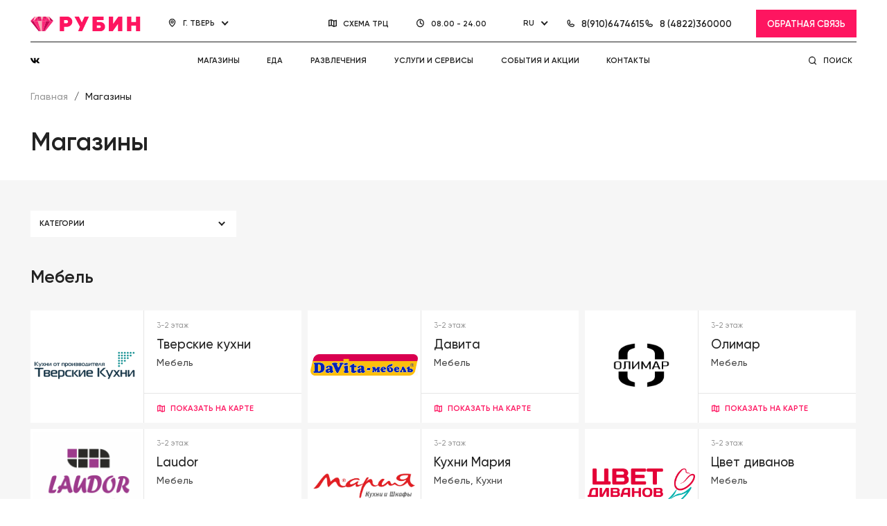

--- FILE ---
content_type: text/html; charset=UTF-8
request_url: https://xn----btbvumkjv.xn--p1ai/shops
body_size: 17934
content:
<!doctype html>
<html lang="ru" class="all-height ">
    <head>
    <meta charset="UTF-8">
    <meta http-equiv="X-UA-Compatible" content="IE=edge">
    <meta name="viewport" content="width=device-width, initial-scale=1, maximum-scale=1">

    <title>Магазины</title>
    
    <base href="https://xn----btbvumkjv.xn--p1ai/" />
    
    <link rel="shortcut icon" href="favicon.ico" type="image/x-icon">

    <link type="text/css" rel="stylesheet" href="assets/templates/css/foundation.css">
    <link type="text/css" rel="stylesheet" href="assets/templates/css/main.css">
    <link type="text/css" rel="stylesheet" href="assets/dev/modules/glightbox/glightbox.min.css">
    
    <meta name="csrf-token" content="1zASzVZWuCcF4FwuPOxK5cae4d5TiuJMcvoFyCpC">
    
    <!--<script src="https://cdnjs.cloudflare.com/ajax/libs/jquery/3.5.1/jquery.min.js"></script>-->
    
    
    
    

<script type="text/javascript">
var langdomain = {"prev_cultureKey":"ru","is_first":false,"cultureKey":"ru","all_domains":{"xn--h1adc6a.xn----btbvumkjv.xn--p1ai":{"city_name":"\u0433. \u0412\u0435\u043b\u0438\u043a\u0438\u0435 \u041b\u0443\u043a\u0438"},"xn--b1apmck.xn----btbvumkjv.xn--p1ai":{"city_name":"\u0433. \u041f\u0441\u043a\u043e\u0432"},"xn----btbvumkjv.xn--p1ai":{"city_name":"\u0433. \u0422\u0432\u0435\u0440\u044c"}},"city_name":"\u0433. \u0422\u0432\u0435\u0440\u044c","protocol":"https:\/\/","currentUrl":"xn----btbvumkjv.xn--p1ai"}
</script>

<script type="text/javascript">
var langdomain = {"prev_cultureKey":"ru","is_first":false,"cultureKey":"ru","all_domains":{"xn--h1adc6a.xn----btbvumkjv.xn--p1ai":{"city_name":"\u0433. \u0412\u0435\u043b\u0438\u043a\u0438\u0435 \u041b\u0443\u043a\u0438"},"xn--b1apmck.xn----btbvumkjv.xn--p1ai":{"city_name":"\u0433. \u041f\u0441\u043a\u043e\u0432"},"xn----btbvumkjv.xn--p1ai":{"city_name":"\u0433. \u0422\u0432\u0435\u0440\u044c"}},"city_name":"\u0433. \u0422\u0432\u0435\u0440\u044c"}
</script>

                <script type="text/javascript">
                    //var isOpenCityPopup = true;
                </script>
<link rel="stylesheet" href="/assets/components/msearch2/css/web/default.css" type="text/css" />

	<script type="text/javascript">
		if (typeof mse2Config == "undefined") {mse2Config = {"cssUrl":"\/assets\/components\/msearch2\/css\/web\/","jsUrl":"\/assets\/components\/msearch2\/js\/web\/","actionUrl":"\/assets\/components\/msearch2\/action.php"};}
		if (typeof mse2FormConfig == "undefined") {mse2FormConfig = {};}
		mse2FormConfig["17efb786a4e73e5c869e4100bd0422d5b7bc5f35"] = {"autocomplete":"results","queryVar":"query","minQuery":3,"pageId":282};
	</script>
<link rel="stylesheet" href="/assets/components/pdotools/css/pdopage.min.css" type="text/css" />
<script type="text/javascript">pdoPage = {callbacks: {}, keys: {}, configs: {}};</script>
<link rel="canonical" href="https://xn----btbvumkjv.xn--p1ai/shops"/>
<link rel="next" href="https://xn----btbvumkjv.xn--p1ai/shops?page0=2"/>
<link rel="next" href="https://xn----btbvumkjv.xn--p1ai/shops?page12=2"/>
<link rel="next" href="https://xn----btbvumkjv.xn--p1ai/shops?page14=2"/>
<link rel="next" href="https://xn----btbvumkjv.xn--p1ai/shops?page15=2"/>
<link rel="next" href="https://xn----btbvumkjv.xn--p1ai/shops?page16=2"/>
<link rel="next" href="https://xn----btbvumkjv.xn--p1ai/shops?page17=2"/>
<link rel="next" href="https://xn----btbvumkjv.xn--p1ai/shops?page24=2"/>
<script> var polylangConfig = {"actionUrl":"\/assets\/components\/polylang\/action.php","trigger":"polylang-toggle"};</script>
</head>    <body class="">
        <div class="preloader"></div>

<header class="header" data-sal="slide-up" data-sal-duration="1000" data-sal-delay="30">
<div class="container">

  <div class="header__top flex jsb ac">
    <div class="header__top_left flex ac">
      <div class="header__mobile_menu menuBtn_js">
        <div class="menu_btn"><span></span></div>
      </div>

      <a href="https://xn----btbvumkjv.xn--p1ai/" class="header__logo"></a>

      <div class="header__city dropdown icon flex ac">                  
        <input class="dropdown__trigger" type="checkbox" name="change_city" id="change_city">
        <label class="dropdown__label" for="change_city">
          <span class="dropdown__label__title" data-title="г. Тверь">г. Тверь</span>
        </label>

        <ul class="dropdown__list flex">
          <li class="dropdown__list_item">
    <a data-city="г. Великие Луки" href="https://xn--h1adc6a.xn----btbvumkjv.xn--p1ai">г. Великие Луки</a>                                
</li><li class="dropdown__list_item">
    <a data-city="г. Псков" href="https://xn--b1apmck.xn----btbvumkjv.xn--p1ai">г. Псков</a>                                
</li><li class="dropdown__list_item">
    <a data-city="г. Тверь" href="https://xn----btbvumkjv.xn--p1ai">г. Тверь</a>                                
</li>        </ul>
      </div>
    </div>

    <div class="header__top_center">
                              <a href="https://xn----btbvumkjv.xn--p1ai/schema" class="header__sheme icon">
        <span data-title="Схема ТРЦ">Схема ТРЦ</span>
      </a>
                        <a href="https://xn----btbvumkjv.xn--p1ai/contacts" class="header__clock icon">08.00 - 24.00</a>
    </div>
    <div class="header__top_right flex ac">
      <div class="header__language dropdown icon flex ac">
        <input class="dropdown__trigger" type="checkbox" name="change_language" id="change_language">
        <label class="dropdown__label dropdown-toggle dropdown-toggle--ru" for="change_language" id="polylang" data-toggle="dropdown">
  <span class="dropdown__label__title" data-title="ru">ru</span>
</label><ul class="dropdown__list flex polylang polylang--dropdown">
                        <li class="dropdown__list_item polylang-item polylang-item--en ">
                <a data-city="ru" href="https://xn----btbvumkjv.xn--p1ai/en/shops" data-id="2">en</a>
            </li>
            </ul>
      </div>
      <div class="header__mobile_search">
        <button class="header__search_btn icon search_js"></button>
      </div>
                                    <a href="tel:89106474615" onclick="ym(93594968, 'reachGoal', 'tel_click'); gtag('event', 'click', { 'event_category': 'button', 'event_label': 'tel_click' } );" class="header__phone icon"><span data-title="8(910)6474615">8(910)6474615</span></a>
                    <a href="tel:84822360000" onclick="ym(93594968, 'reachGoal', 'tel_click'); gtag('event', 'click', { 'event_category': 'button', 'event_label': 'tel_click' } );" class="header__phone icon"><span data-title=" 8 (4822)360000"> 8 (4822)360000</span></a>
                
                              <div class="header__button">
        <a href="https://xn----btbvumkjv.xn--p1ai/feedback" onclick="ym(93594968, 'reachGoal', 'tel_click'); gtag('event', 'click', { 'event_category': 'button', 'event_label': 'tel_click' } );" class="btn header__btn flex"><span data-title="Обратная связь">Обратная связь</span></a>
      </div>
    </div>
  </div>

  <div class="header__bottom flex jsb ac">
    <div class="header__social flex ac">
        
                                      <a href="https://vk.com/trcrubin69" onclick="ym(93594968, 'reachGoal', 'social_click'); gtag('event', 'click', { 'event_category': 'button', 'event_label': 'social_click' } );" class="header__social_item" target="_blank">
            <svg><use xlink:href="../assets/templates/img/sprite.svg#vk"></use></svg>
          </a>
              
    </div>

    <nav class="header__nav">
    <ul class="flex"><li><a href="https://xn----btbvumkjv.xn--p1ai/shops" data-title="Магазины">Магазины</a></li><li><a href="https://xn----btbvumkjv.xn--p1ai/food" data-title="Еда">Еда</a></li><li><a href="https://xn----btbvumkjv.xn--p1ai/entertainment" data-title="Развлечения">Развлечения</a></li><li><a href="https://xn----btbvumkjv.xn--p1ai/services" data-title="Услуги и сервисы">Услуги и сервисы</a></li><li><a href="https://xn----btbvumkjv.xn--p1ai/events" data-title="События и акции">События и акции</a></li><li><a href="https://xn----btbvumkjv.xn--p1ai/contacts" data-title="Контакты">Контакты</a></li></ul>    </nav>
    
    <div class="header__search">
      <button class="header__search_btn icon search_js">
        <span data-title="Поиск">Поиск</span>
      </button>
    </div>
    <div class="header__search_block flex ac search_block_js">
    <svg><use xlink:href="../assets/templates/img/sprite.svg#search"></use></svg>
    <form data-key="17efb786a4e73e5c869e4100bd0422d5b7bc5f35" action="https://xn----btbvumkjv.xn--p1ai/shops" method="get" class="well msearch2 header__search_form" id="mse2_form">
    	<input type="text" class="form-control header__search_input searchInput_js" name="query" placeholder="Поиск на сайте" value="" />
    </form>
    <button class="header__search_close searchClose_js"></button>
</div>    <div class="header__search_results" data-nofound="По вашему запросу ничего не найдено">
      <div class="container search__results_container">

      </div>
    </div>
    
  </div>

  <div class="mobile__menu mobileMenu_js">
    <div class="mobile__menu_drop mobileDrop_js"></div>
    <div class="mobile__menu_section">
      <div class="mobile__menu_top">
        <div class="mobile__menu_title">Меню</div>
        <div class="mobile__menu_close mobileClose_js"></div>          
      </div>

      <div class="mobile__menu_container flex jsb">
        <div class="mobile__menu_wrapper">
          <nav class="mobile__menu_nav">
          <ul><li><a href="https://xn----btbvumkjv.xn--p1ai/shops" data-title="Магазины">Магазины</a></li><li><a href="https://xn----btbvumkjv.xn--p1ai/food" data-title="Еда">Еда</a></li><li><a href="https://xn----btbvumkjv.xn--p1ai/entertainment" data-title="Развлечения">Развлечения</a></li><li><a href="https://xn----btbvumkjv.xn--p1ai/services" data-title="Услуги и сервисы">Услуги и сервисы</a></li><li><a href="https://xn----btbvumkjv.xn--p1ai/events" data-title="События и акции">События и акции</a></li><li><a href="https://xn----btbvumkjv.xn--p1ai/contacts" data-title="Контакты">Контакты</a></li></ul>          </nav>

          <div class="header__city dropdown flex ac">                  
            <input class="dropdown__trigger" type="checkbox" name="change_city" id="change_city_mob">
            <label class="dropdown__label" for="change_city">
              <span class="dropdown__label__title" data-title="г. Тверь">г. Тверь</span>
            </label>
    
            <ul class="dropdown__list flex">
              <li class="dropdown__list_item">
    <a data-city="г. Великие Луки" href="https://xn--h1adc6a.xn----btbvumkjv.xn--p1ai">г. Великие Луки</a>                                
</li><li class="dropdown__list_item">
    <a data-city="г. Псков" href="https://xn--b1apmck.xn----btbvumkjv.xn--p1ai">г. Псков</a>                                
</li><li class="dropdown__list_item">
    <a data-city="г. Тверь" href="https://xn----btbvumkjv.xn--p1ai">г. Тверь</a>                                
</li>            </ul>
          </div>

          <div class="mobile__menu_bottom">
                            <a href="tel:89106474615" class="header__phone icon mobile__menu_item"><span data-title="8(910)6474615">8(910)6474615</span></a>
                            <a href="tel:84822360000" class="header__phone icon mobile__menu_item"><span data-title=" 8 (4822)360000"> 8 (4822)360000</span></a>
                        <div class="header__clock icon mobile__menu_item">
              08.00 - 24.00            </div>
            <a href="https://xn----btbvumkjv.xn--p1ai/schema" class="header__sheme icon mobile__menu_item">
              <span data-title="Схема ТРЦ">Схема ТРЦ</span>
            </a>
            <div class="header__social flex ac">
                                  <a href="https://vk.com/trcrubin69" class="header__social_item">
                    <svg><use xlink:href="../assets/templates/img/sprite.svg#vk"></use></svg>
                  </a>
                            </div>
          </div>
        </div>
        <a href="https://xn----btbvumkjv.xn--p1ai/feedback" class="btn header__btn"><span data-title="Обратная связь">Обратная связь</span></a>
      </div>
    </div>        
  </div>

</div>
</header>        
            <section class="breadcrumb" data-sal="slide-up" data-sal-duration="1000" data-sal-delay="30">
    <div class="container">
        <ul class="flex"><li class="breadcrumb_item"><a title="Главная" href="https://xn----btbvumkjv.xn--p1ai/">Главная</a></li>
<li class="breadcrumb_item active">Магазины</li></ul>    </div>
</section>        
        
            <section class="page__head" data-sal="slide-up" data-sal-duration="1500" data-sal-delay="30">
<div class="container">
  <div class="page_title wow fadeInUp animated">Магазины</div>
</div>
</section>         
        
        
<section class="catalog">
    <div class="container">
        
                
                
        <div class="catalog__filter flex" data-sal="slide-up" data-sal-duration="1000" data-sal-delay="30">
        <div class="filter__dropdown filter__checked">
          <div class="filter__dropdown_label label">
            <div class="info" data-category="Категории">Категории</div>
          </div>
          <div class="filter__dropdown_block">
            <div class="filter__dropdown_info">
              <div class="info_text">Категории</div>
              <div class="info_close"></div>
            </div>
            <div class="wrapper">
              <div class="wrapper__items">
                                    <div class="dropdown__item dropdown__item_0">
  <input type="checkbox" class="items" id="cat_0" name="shops" value="Мебель">
  <label for="cat_0">
    <span>Мебель</span>
  </label>
</div>                                    <div class="dropdown__item dropdown__item_1">
  <input type="checkbox" class="items" id="cat_1" name="shops" value="Кухни">
  <label for="cat_1">
    <span>Кухни</span>
  </label>
</div>                                    <div class="dropdown__item dropdown__item_2">
  <input type="checkbox" class="items" id="cat_2" name="shops" value="Матрасы">
  <label for="cat_2">
    <span>Матрасы</span>
  </label>
</div>                                    <div class="dropdown__item dropdown__item_3">
  <input type="checkbox" class="items" id="cat_3" name="shops" value="Текстиль">
  <label for="cat_3">
    <span>Текстиль</span>
  </label>
</div>                                    <div class="dropdown__item dropdown__item_4">
  <input type="checkbox" class="items" id="cat_4" name="shops" value="Постельное белье">
  <label for="cat_4">
    <span>Постельное белье</span>
  </label>
</div>                                    <div class="dropdown__item dropdown__item_5">
  <input type="checkbox" class="items" id="cat_5" name="shops" value="Цветы">
  <label for="cat_5">
    <span>Цветы</span>
  </label>
</div>                                    <div class="dropdown__item dropdown__item_6">
  <input type="checkbox" class="items" id="cat_6" name="shops" value="Косметика">
  <label for="cat_6">
    <span>Косметика</span>
  </label>
</div>                                    <div class="dropdown__item dropdown__item_7">
  <input type="checkbox" class="items" id="cat_7" name="shops" value="Детские товары">
  <label for="cat_7">
    <span>Детские товары</span>
  </label>
</div>                                    <div class="dropdown__item dropdown__item_8">
  <input type="checkbox" class="items" id="cat_8" name="shops" value="Осветительные приборы">
  <label for="cat_8">
    <span>Осветительные приборы</span>
  </label>
</div>                                    <div class="dropdown__item dropdown__item_9">
  <input type="checkbox" class="items" id="cat_9" name="shops" value="Одежда для беременных">
  <label for="cat_9">
    <span>Одежда для беременных</span>
  </label>
</div>                                    <div class="dropdown__item dropdown__item_10">
  <input type="checkbox" class="items" id="cat_10" name="shops" value="Сладости">
  <label for="cat_10">
    <span>Сладости</span>
  </label>
</div>                                    <div class="dropdown__item dropdown__item_11">
  <input type="checkbox" class="items" id="cat_11" name="shops" value="Детские игрушки">
  <label for="cat_11">
    <span>Детские игрушки</span>
  </label>
</div>                                    <div class="dropdown__item dropdown__item_12">
  <input type="checkbox" class="items" id="cat_12" name="shops" value="Женская одежда">
  <label for="cat_12">
    <span>Женская одежда</span>
  </label>
</div>                                    <div class="dropdown__item dropdown__item_13">
  <input type="checkbox" class="items" id="cat_13" name="shops" value="Магазин подарков">
  <label for="cat_13">
    <span>Магазин подарков</span>
  </label>
</div>                                    <div class="dropdown__item dropdown__item_14">
  <input type="checkbox" class="items" id="cat_14" name="shops" value="Детская одежда">
  <label for="cat_14">
    <span>Детская одежда</span>
  </label>
</div>                                    <div class="dropdown__item dropdown__item_15">
  <input type="checkbox" class="items" id="cat_15" name="shops" value="Детская обувь">
  <label for="cat_15">
    <span>Детская обувь</span>
  </label>
</div>                                    <div class="dropdown__item dropdown__item_16">
  <input type="checkbox" class="items" id="cat_16" name="shops" value="Мужская обувь">
  <label for="cat_16">
    <span>Мужская обувь</span>
  </label>
</div>                                    <div class="dropdown__item dropdown__item_17">
  <input type="checkbox" class="items" id="cat_17" name="shops" value="Женская обувь">
  <label for="cat_17">
    <span>Женская обувь</span>
  </label>
</div>                                    <div class="dropdown__item dropdown__item_18">
  <input type="checkbox" class="items" id="cat_18" name="shops" value="Бытовая электроника">
  <label for="cat_18">
    <span>Бытовая электроника</span>
  </label>
</div>                                    <div class="dropdown__item dropdown__item_19">
  <input type="checkbox" class="items" id="cat_19" name="shops" value="Книжный магазин">
  <label for="cat_19">
    <span>Книжный магазин</span>
  </label>
</div>                                    <div class="dropdown__item dropdown__item_20">
  <input type="checkbox" class="items" id="cat_20" name="shops" value="Свадебные платья">
  <label for="cat_20">
    <span>Свадебные платья</span>
  </label>
</div>                                    <div class="dropdown__item dropdown__item_21">
  <input type="checkbox" class="items" id="cat_21" name="shops" value="Обои">
  <label for="cat_21">
    <span>Обои</span>
  </label>
</div>                                    <div class="dropdown__item dropdown__item_22">
  <input type="checkbox" class="items" id="cat_22" name="shops" value="Зоомагазин">
  <label for="cat_22">
    <span>Зоомагазин</span>
  </label>
</div>                                    <div class="dropdown__item dropdown__item_23">
  <input type="checkbox" class="items" id="cat_23" name="shops" value="Ювелирные украшения">
  <label for="cat_23">
    <span>Ювелирные украшения</span>
  </label>
</div>                                    <div class="dropdown__item dropdown__item_24">
  <input type="checkbox" class="items" id="cat_24" name="shops" value="Мужская одежда">
  <label for="cat_24">
    <span>Мужская одежда</span>
  </label>
</div>                                    <div class="dropdown__item dropdown__item_25">
  <input type="checkbox" class="items" id="cat_25" name="shops" value="Парфюмерия">
  <label for="cat_25">
    <span>Парфюмерия</span>
  </label>
</div>                                    <div class="dropdown__item dropdown__item_26">
  <input type="checkbox" class="items" id="cat_26" name="shops" value="Товары для дома и дачи">
  <label for="cat_26">
    <span>Товары для дома и дачи</span>
  </label>
</div>                                    <div class="dropdown__item dropdown__item_27">
  <input type="checkbox" class="items" id="cat_27" name="shops" value="Аптека">
  <label for="cat_27">
    <span>Аптека</span>
  </label>
</div>                                    <div class="dropdown__item dropdown__item_28">
  <input type="checkbox" class="items" id="cat_28" name="shops" value="Сумки">
  <label for="cat_28">
    <span>Сумки</span>
  </label>
</div>                                    <div class="dropdown__item dropdown__item_29">
  <input type="checkbox" class="items" id="cat_29" name="shops" value="Бижутерия">
  <label for="cat_29">
    <span>Бижутерия</span>
  </label>
</div>                                    <div class="dropdown__item dropdown__item_30">
  <input type="checkbox" class="items" id="cat_30" name="shops" value="Нижнее белье">
  <label for="cat_30">
    <span>Нижнее белье</span>
  </label>
</div>                                    <div class="dropdown__item dropdown__item_31">
  <input type="checkbox" class="items" id="cat_31" name="shops" value="Спортивное оборудование">
  <label for="cat_31">
    <span>Спортивное оборудование</span>
  </label>
</div>                                    <div class="dropdown__item dropdown__item_32">
  <input type="checkbox" class="items" id="cat_32" name="shops" value="Спортивный магазин">
  <label for="cat_32">
    <span>Спортивный магазин</span>
  </label>
</div>                                    <div class="dropdown__item dropdown__item_33">
  <input type="checkbox" class="items" id="cat_33" name="shops" value="Оптика">
  <label for="cat_33">
    <span>Оптика</span>
  </label>
</div>                                    <div class="dropdown__item dropdown__item_34">
  <input type="checkbox" class="items" id="cat_34" name="shops" value="Магазин">
  <label for="cat_34">
    <span>Магазин</span>
  </label>
</div>                                    <div class="dropdown__item dropdown__item_35">
  <input type="checkbox" class="items" id="cat_35" name="shops" value="Off-price магазин">
  <label for="cat_35">
    <span>Off-price магазин</span>
  </label>
</div>                                    <div class="dropdown__item dropdown__item_36">
  <input type="checkbox" class="items" id="cat_36" name="shops" value="Супермаркет">
  <label for="cat_36">
    <span>Супермаркет</span>
  </label>
</div>                                    <div class="dropdown__item dropdown__item_37">
  <input type="checkbox" class="items" id="cat_37" name="shops" value="Товары для праздника">
  <label for="cat_37">
    <span>Товары для праздника</span>
  </label>
</div>                                    <div class="dropdown__item dropdown__item_38">
  <input type="checkbox" class="items" id="cat_38" name="shops" value="Аксессуары для телефона">
  <label for="cat_38">
    <span>Аксессуары для телефона</span>
  </label>
</div>                                    <div class="dropdown__item dropdown__item_39">
  <input type="checkbox" class="items" id="cat_39" name="shops" value="Интренет магазин">
  <label for="cat_39">
    <span>Интренет магазин</span>
  </label>
</div>                                    <div class="dropdown__item dropdown__item_40">
  <input type="checkbox" class="items" id="cat_40" name="shops" value="Цифровая техника">
  <label for="cat_40">
    <span>Цифровая техника</span>
  </label>
</div>                                    <div class="dropdown__item dropdown__item_41">
  <input type="checkbox" class="items" id="cat_41" name="shops" value="Творчество и хобби">
  <label for="cat_41">
    <span>Творчество и хобби</span>
  </label>
</div>                                    <div class="dropdown__item dropdown__item_42">
  <input type="checkbox" class="items" id="cat_42" name="shops" value="Обувь и сумки">
  <label for="cat_42">
    <span>Обувь и сумки</span>
  </label>
</div>                                    <div class="dropdown__item dropdown__item_43">
  <input type="checkbox" class="items" id="cat_43" name="shops" value="Accessories">
  <label for="cat_43">
    <span>Accessories</span>
  </label>
</div>                              </div>
              
              <!-- <div class="dropdown__btn">
                <button class="btn btnApply">Применить</button>
              </div> -->
            </div>
          </div> 
        </div>
        <button class="catalog__filter_reset filterReset_js">Сбросить все фильтры</button>
      </div>
        
        
         
                        

                  <div class="catalog__section catalog__section_0" data-category="Мебель">
            <div class="catalog__section_title" data-sal="slide-up" data-sal-duration="1000" data-sal-delay="30">
              Мебель            </div>
    
                                                                                                                                     
                        
            <div class="catalog__wrapper rows flex">
                 



<div class="catalog__card flex" data-direction="282" data-wing="" data-floor="3-2">
    <div class="catalog__card_img flex ac jc">
              <a style="width: 100%; padding: 4px;" href="https://xn----btbvumkjv.xn--p1ai/schema/3new/тверские-кухни"><img style="min-width: 100%;"src="uploads/tver/trc/logo-new/тверские кухни.png" alt="Тверские кухни"></a>
    </div>

    <div class="catalog__card_content flex jsb">
      <a href="https://xn----btbvumkjv.xn--p1ai/schema/3new/тверские-кухни">
          <div class="info">
            <div class="catalog__card_location">
              3-2 этаж             </div>
            <div class="catalog__card_title">
                Тверские кухни            </div>
            <div class="catalog__card_description">
              Мебель            </div>
          </div>
        </a>
                                                                    
      <div class="catalog__card_map flex ac">
          <a class="" href="schema?floor=3-2&polygon=">Показать на карте</a>
      </div>
    </div>
  </div>
 



<div class="catalog__card flex" data-direction="282" data-wing="" data-floor="3-2">
    <div class="catalog__card_img flex ac jc">
              <a style="width: 100%; padding: 4px;" href="https://xn----btbvumkjv.xn--p1ai/schema/3new/davita"><img style="min-width: 100%;"src="uploads/tver/trc/news/Давита.png" alt="Давита"></a>
    </div>

    <div class="catalog__card_content flex jsb">
      <a href="https://xn----btbvumkjv.xn--p1ai/schema/3new/davita">
          <div class="info">
            <div class="catalog__card_location">
              3-2 этаж             </div>
            <div class="catalog__card_title">
                Давита            </div>
            <div class="catalog__card_description">
              Мебель            </div>
          </div>
        </a>
                                                                    
      <div class="catalog__card_map flex ac">
          <a class="" href="schema?floor=3-2&polygon=">Показать на карте</a>
      </div>
    </div>
  </div>
 



<div class="catalog__card flex" data-direction="282" data-wing="" data-floor="3-2">
    <div class="catalog__card_img flex ac jc">
              <a style="width: 100%; padding: 4px;" href="https://xn----btbvumkjv.xn--p1ai/schema/3new/олимар"><img style="min-width: 100%;"src="uploads/tver/trc/logo_new/Олимар.png" alt="Олимар"></a>
    </div>

    <div class="catalog__card_content flex jsb">
      <a href="https://xn----btbvumkjv.xn--p1ai/schema/3new/олимар">
          <div class="info">
            <div class="catalog__card_location">
              3-2 этаж             </div>
            <div class="catalog__card_title">
                Олимар            </div>
            <div class="catalog__card_description">
              Мебель            </div>
          </div>
        </a>
                                                                    
      <div class="catalog__card_map flex ac">
          <a class="" href="schema?floor=3-2&polygon=">Показать на карте</a>
      </div>
    </div>
  </div>
 



<div class="catalog__card flex" data-direction="282" data-wing="" data-floor="3-2">
    <div class="catalog__card_img flex ac jc">
              <a style="width: 100%; padding: 4px;" href="https://xn----btbvumkjv.xn--p1ai/schema/3new/laudor"><img style="min-width: 100%;"src="uploads/tver/trc/logo_new/Лаудор.jpeg" alt="Laudor"></a>
    </div>

    <div class="catalog__card_content flex jsb">
      <a href="https://xn----btbvumkjv.xn--p1ai/schema/3new/laudor">
          <div class="info">
            <div class="catalog__card_location">
              3-2 этаж             </div>
            <div class="catalog__card_title">
                Laudor            </div>
            <div class="catalog__card_description">
              Мебель            </div>
          </div>
        </a>
                                                                    
      <div class="catalog__card_map flex ac">
          <a class="" href="schema?floor=3-2&polygon=">Показать на карте</a>
      </div>
    </div>
  </div>
 



<div class="catalog__card flex" data-direction="282" data-wing="" data-floor="3-2">
    <div class="catalog__card_img flex ac jc">
              <a style="width: 100%; padding: 4px;" href="https://xn----btbvumkjv.xn--p1ai/schema/3new/кухни-мирии"><img style="min-width: 100%;"src="uploads/tver/trc/logo_new/Кухни Мария.png" alt="Кухни Мария"></a>
    </div>

    <div class="catalog__card_content flex jsb">
      <a href="https://xn----btbvumkjv.xn--p1ai/schema/3new/кухни-мирии">
          <div class="info">
            <div class="catalog__card_location">
              3-2 этаж             </div>
            <div class="catalog__card_title">
                Кухни Мария            </div>
            <div class="catalog__card_description">
              Мебель, Кухни            </div>
          </div>
        </a>
                                                                    
      <div class="catalog__card_map flex ac">
          <a class="" href="schema?floor=3-2&polygon=">Показать на карте</a>
      </div>
    </div>
  </div>
 



<div class="catalog__card flex" data-direction="282" data-wing="" data-floor="3-2">
    <div class="catalog__card_img flex ac jc">
              <a style="width: 100%; padding: 4px;" href="https://xn----btbvumkjv.xn--p1ai/schema/3new/цвет-диванов"><img style="min-width: 100%;"src="uploads/tver/trc/logo_new/Лого_ЦД_2строки+слоган.png" alt="Цвет диванов"></a>
    </div>

    <div class="catalog__card_content flex jsb">
      <a href="https://xn----btbvumkjv.xn--p1ai/schema/3new/цвет-диванов">
          <div class="info">
            <div class="catalog__card_location">
              3-2 этаж             </div>
            <div class="catalog__card_title">
                Цвет диванов            </div>
            <div class="catalog__card_description">
              Мебель            </div>
          </div>
        </a>
                                                                    
      <div class="catalog__card_map flex ac">
          <a class="" href="schema?floor=3-2&polygon=">Показать на карте</a>
      </div>
    </div>
  </div>                 <ul class="pagination"><li class="page-item disabled"><a class="page-link" href="#">Первая</a></li><li class="page-item disabled"><a class="page-link" href="#">&laquo;</a></li><li class="page-item active"><a class="page-link" href="https://xn----btbvumkjv.xn--p1ai/shops?page0=1">1</a></li><li class="page-item"><a class="page-link" href="https://xn----btbvumkjv.xn--p1ai/shops?page0=2">2</a></li><li class="page-item"><a class="page-link" href="https://xn----btbvumkjv.xn--p1ai/shops?page0=3">3</a></li><li class="page-item"><a class="page-link" href="https://xn----btbvumkjv.xn--p1ai/shops?page0=4">4</a></li><li class="page-item"><a class="page-link" href="https://xn----btbvumkjv.xn--p1ai/shops?page0=5">5</a></li><li class="page-item"><a class="page-link" href="https://xn----btbvumkjv.xn--p1ai/shops?page0=2">&raquo;</a></li><li class="page-item"><a class="page-link" href="https://xn----btbvumkjv.xn--p1ai/shops?page0=6">Последняя</a></li></ul>            </div>

          </div>
        
                  <div class="catalog__section catalog__section_1" data-category="Кухни">
            <div class="catalog__section_title" data-sal="slide-up" data-sal-duration="1000" data-sal-delay="30">
              Кухни            </div>
    
                                                                                                                                     
                        
            <div class="catalog__wrapper rows flex">
                 



<div class="catalog__card flex" data-direction="282" data-wing="" data-floor="3-2">
    <div class="catalog__card_img flex ac jc">
              <a style="width: 100%; padding: 4px;" href="https://xn----btbvumkjv.xn--p1ai/schema/3new/кухни-мирии"><img style="min-width: 100%;"src="uploads/tver/trc/logo_new/Кухни Мария.png" alt="Кухни Мария"></a>
    </div>

    <div class="catalog__card_content flex jsb">
      <a href="https://xn----btbvumkjv.xn--p1ai/schema/3new/кухни-мирии">
          <div class="info">
            <div class="catalog__card_location">
              3-2 этаж             </div>
            <div class="catalog__card_title">
                Кухни Мария            </div>
            <div class="catalog__card_description">
              Мебель, Кухни            </div>
          </div>
        </a>
                                                                    
      <div class="catalog__card_map flex ac">
          <a class="" href="schema?floor=3-2&polygon=">Показать на карте</a>
      </div>
    </div>
  </div>
 



<div class="catalog__card flex" data-direction="282" data-wing="" data-floor="3-2">
    <div class="catalog__card_img flex ac jc">
              <a style="width: 100%; padding: 4px;" href="https://xn----btbvumkjv.xn--p1ai/schema/3new/матрица-мм"><img style="min-width: 100%;"src="uploads/tver/trc/logo_new/Матрица.jpeg" alt="Матрица ММ"></a>
    </div>

    <div class="catalog__card_content flex jsb">
      <a href="https://xn----btbvumkjv.xn--p1ai/schema/3new/матрица-мм">
          <div class="info">
            <div class="catalog__card_location">
              3-2 этаж             </div>
            <div class="catalog__card_title">
                Матрица ММ            </div>
            <div class="catalog__card_description">
              Мебель, Кухни            </div>
          </div>
        </a>
                                                                    
      <div class="catalog__card_map flex ac">
          <a class="" href="schema?floor=3-2&polygon=">Показать на карте</a>
      </div>
    </div>
  </div>
 



<div class="catalog__card flex" data-direction="282" data-wing="" data-floor="3-2">
    <div class="catalog__card_img flex ac jc">
              <a style="width: 100%; padding: 4px;" href="https://xn----btbvumkjv.xn--p1ai/schema/3new/zov"><img style="min-width: 100%;"src="uploads/tver/trc/logo-new/ЗОВ.svg" alt="ЗОВ"></a>
    </div>

    <div class="catalog__card_content flex jsb">
      <a href="https://xn----btbvumkjv.xn--p1ai/schema/3new/zov">
          <div class="info">
            <div class="catalog__card_location">
              3-2 этаж             </div>
            <div class="catalog__card_title">
                ЗОВ            </div>
            <div class="catalog__card_description">
              Кухни            </div>
          </div>
        </a>
                                                                    
      <div class="catalog__card_map flex ac">
          <a class="" href="schema?floor=3-2&polygon=L3_x5F_22_1_">Показать на карте</a>
      </div>
    </div>
  </div>
 



<div class="catalog__card flex" data-direction="282" data-wing="" data-floor="3-2">
    <div class="catalog__card_img flex ac jc">
              <a style="width: 100%; padding: 4px;" href="https://xn----btbvumkjv.xn--p1ai/schema/3new/l1-x5f-51634148621"><img style="min-width: 100%;"src="uploads/tver/trc/logo-new/Кухонный двор.svg" alt="Кухонный Двор"></a>
    </div>

    <div class="catalog__card_content flex jsb">
      <a href="https://xn----btbvumkjv.xn--p1ai/schema/3new/l1-x5f-51634148621">
          <div class="info">
            <div class="catalog__card_location">
              3-2 этаж             </div>
            <div class="catalog__card_title">
                Кухонный Двор            </div>
            <div class="catalog__card_description">
              Кухни            </div>
          </div>
        </a>
                                                                    
      <div class="catalog__card_map flex ac">
          <a class="" href="schema?floor=3-2&polygon=E1_x5F_2">Показать на карте</a>
      </div>
    </div>
  </div>                 <ul class="pagination"></ul>            </div>

          </div>
        
                  <div class="catalog__section catalog__section_2" data-category="Матрасы">
            <div class="catalog__section_title" data-sal="slide-up" data-sal-duration="1000" data-sal-delay="30">
              Матрасы            </div>
    
                                                                                                                                     
                        
            <div class="catalog__wrapper rows flex">
                 



<div class="catalog__card flex" data-direction="282" data-wing="" data-floor="2-1">
    <div class="catalog__card_img flex ac jc">
              <a style="width: 100%; padding: 4px;" href="https://xn----btbvumkjv.xn--p1ai/schema/l1-x5f-41634148621"><img style="min-width: 100%;"src="uploads/tver/trc/logonew/ormatek.jpg" alt="Ormatek"></a>
    </div>

    <div class="catalog__card_content flex jsb">
      <a href="https://xn----btbvumkjv.xn--p1ai/schema/l1-x5f-41634148621">
          <div class="info">
            <div class="catalog__card_location">
              2-1 этаж             </div>
            <div class="catalog__card_title">
                Ormatek            </div>
            <div class="catalog__card_description">
              Матрасы            </div>
          </div>
        </a>
                                                                    
      <div class="catalog__card_map flex ac">
          <a class="" href="schema?floor=2-1&polygon=L1_x5F_4">Показать на карте</a>
      </div>
    </div>
  </div>                 <ul class="pagination"></ul>            </div>

          </div>
        
                  <div class="catalog__section catalog__section_3" data-category="Текстиль">
            <div class="catalog__section_title" data-sal="slide-up" data-sal-duration="1000" data-sal-delay="30">
              Текстиль            </div>
    
                                                                                                                                     
                        
            <div class="catalog__wrapper rows flex">
                                 <ul class="pagination"></ul>            </div>

          </div>
        
                  <div class="catalog__section catalog__section_4" data-category="Постельное белье">
            <div class="catalog__section_title" data-sal="slide-up" data-sal-duration="1000" data-sal-delay="30">
              Постельное белье            </div>
    
                                                                                                                                     
                        
            <div class="catalog__wrapper rows flex">
                 



<div class="catalog__card flex" data-direction="282" data-wing="" data-floor="2-1">
    <div class="catalog__card_img flex ac jc">
              <a style="width: 100%; padding: 4px;" href="https://xn----btbvumkjv.xn--p1ai/schema/l1-x5f-131634148621"><img style="min-width: 100%;"src="uploads/tver/trc/logonew/karven.png" alt="Karven"></a>
    </div>

    <div class="catalog__card_content flex jsb">
      <a href="https://xn----btbvumkjv.xn--p1ai/schema/l1-x5f-131634148621">
          <div class="info">
            <div class="catalog__card_location">
              2-1 этаж             </div>
            <div class="catalog__card_title">
                Karven            </div>
            <div class="catalog__card_description">
              Постельное белье            </div>
          </div>
        </a>
                                                                    
      <div class="catalog__card_map flex ac">
          <a class="" href="schema?floor=2-1&polygon=L1_x5F_13">Показать на карте</a>
      </div>
    </div>
  </div>                 <ul class="pagination"></ul>            </div>

          </div>
        
                  <div class="catalog__section catalog__section_5" data-category="Цветы">
            <div class="catalog__section_title" data-sal="slide-up" data-sal-duration="1000" data-sal-delay="30">
              Цветы            </div>
    
                                                                                                                                     
                        
            <div class="catalog__wrapper rows flex">
                 



<div class="catalog__card flex" data-direction="282" data-wing="" data-floor="1-1">
    <div class="catalog__card_img flex ac jc">
              <a style="width: 100%; padding: 4px;" href="https://xn----btbvumkjv.xn--p1ai/schema/цветочная-грация"><img style="min-width: 100%;"src="uploads/tver/trc/logo_new/WhatsApp Image 2024-03-01 at 11.44.42.jpeg" alt="ЦВЕТОЧНАЯ ГРАЦИЯ"></a>
    </div>

    <div class="catalog__card_content flex jsb">
      <a href="https://xn----btbvumkjv.xn--p1ai/schema/цветочная-грация">
          <div class="info">
            <div class="catalog__card_location">
              1-1 этаж             </div>
            <div class="catalog__card_title">
                ЦВЕТОЧНАЯ ГРАЦИЯ            </div>
            <div class="catalog__card_description">
              Цветы            </div>
          </div>
        </a>
                                                                    
      <div class="catalog__card_map flex ac">
          <a class="" href="schema?floor=1-1&polygon=">Показать на карте</a>
      </div>
    </div>
  </div>                 <ul class="pagination"></ul>            </div>

          </div>
        
                  <div class="catalog__section catalog__section_6" data-category="Косметика">
            <div class="catalog__section_title" data-sal="slide-up" data-sal-duration="1000" data-sal-delay="30">
              Косметика            </div>
    
                                                                                                                                     
                        
            <div class="catalog__wrapper rows flex">
                 



<div class="catalog__card flex" data-direction="282" data-wing="" data-floor="2-1">
    <div class="catalog__card_img flex ac jc">
              <a style="width: 100%; padding: 4px;" href="https://xn----btbvumkjv.xn--p1ai/schema/l1-x5f-101634148621"><img style="min-width: 100%;"src="uploads/tver/trc/LogoB.jpg" alt="БЬЮТИМАРКЕТ"></a>
    </div>

    <div class="catalog__card_content flex jsb">
      <a href="https://xn----btbvumkjv.xn--p1ai/schema/l1-x5f-101634148621">
          <div class="info">
            <div class="catalog__card_location">
              2-1 этаж             </div>
            <div class="catalog__card_title">
                БЬЮТИМАРКЕТ            </div>
            <div class="catalog__card_description">
              Косметика            </div>
          </div>
        </a>
                                                                    
      <div class="catalog__card_map flex ac">
          <a class="" href="schema?floor=2-1&polygon=L1_x5F_10">Показать на карте</a>
      </div>
    </div>
  </div>
 



<div class="catalog__card flex" data-direction="282" data-wing="" data-floor="1-1">
    <div class="catalog__card_img flex ac jc">
              <a style="width: 100%; padding: 4px;" href="https://xn----btbvumkjv.xn--p1ai/schema/r1-x5f-311634148605"><img style="min-width: 100%;"src="uploads/tver/trc/logo-letoile.jpg" alt="Летуаль"></a>
    </div>

    <div class="catalog__card_content flex jsb">
      <a href="https://xn----btbvumkjv.xn--p1ai/schema/r1-x5f-311634148605">
          <div class="info">
            <div class="catalog__card_location">
              1-1 этаж             </div>
            <div class="catalog__card_title">
                Летуаль            </div>
            <div class="catalog__card_description">
              Косметика, Парфюмерия            </div>
          </div>
        </a>
                                                                    
      <div class="catalog__card_map flex ac">
          <a class="" href="schema?floor=1-1&polygon=R1_x5F_31">Показать на карте</a>
      </div>
    </div>
  </div>
 



<div class="catalog__card flex" data-direction="282" data-wing="" data-floor="1-1">
    <div class="catalog__card_img flex ac jc">
              <a style="width: 100%; padding: 4px;" href="https://xn----btbvumkjv.xn--p1ai/schema/r1-x5f-1261634148607"><img style="min-width: 100%;"src="uploads/tver/trc/logo-new/400х400.png" alt="Подружка"></a>
    </div>

    <div class="catalog__card_content flex jsb">
      <a href="https://xn----btbvumkjv.xn--p1ai/schema/r1-x5f-1261634148607">
          <div class="info">
            <div class="catalog__card_location">
              1-1 этаж             </div>
            <div class="catalog__card_title">
                Подружка            </div>
            <div class="catalog__card_description">
              Косметика, Парфюмерия            </div>
          </div>
        </a>
                                                                    
      <div class="catalog__card_map flex ac">
          <a class="" href="schema?floor=1-1&polygon=R1_x5F_126">Показать на карте</a>
      </div>
    </div>
  </div>
 



<div class="catalog__card flex" data-direction="282" data-wing="" data-floor="1-1">
    <div class="catalog__card_img flex ac jc">
              <a style="width: 100%; padding: 4px;" href="https://xn----btbvumkjv.xn--p1ai/schema/r1-x5f-701634148606"><img style="min-width: 100%;"src="uploads/tver/trc/logo_new/industry_krasoty.jpeg" alt="Индустрия красоты"></a>
    </div>

    <div class="catalog__card_content flex jsb">
      <a href="https://xn----btbvumkjv.xn--p1ai/schema/r1-x5f-701634148606">
          <div class="info">
            <div class="catalog__card_location">
              1-1 этаж             </div>
            <div class="catalog__card_title">
                Индустрия красоты            </div>
            <div class="catalog__card_description">
              Косметика            </div>
          </div>
        </a>
                                                                    
      <div class="catalog__card_map flex ac">
          <a class="" href="schema?floor=1-1&polygon=R1_x5F_70">Показать на карте</a>
      </div>
    </div>
  </div>                 <ul class="pagination"></ul>            </div>

          </div>
        
                  <div class="catalog__section catalog__section_7" data-category="Детские товары">
            <div class="catalog__section_title" data-sal="slide-up" data-sal-duration="1000" data-sal-delay="30">
              Детские товары            </div>
    
                                                                                                                                     
                        
            <div class="catalog__wrapper rows flex">
                 



<div class="catalog__card flex" data-direction="282" data-wing="" data-floor="2-1">
    <div class="catalog__card_img flex ac jc">
              <a style="width: 100%; padding: 4px;" href="https://xn----btbvumkjv.xn--p1ai/schema/l1-x5f-121634148621"><img style="min-width: 100%;"src="uploads/tver/trc/logo2/маленькая страна.jpg" alt="Маленькая страна"></a>
    </div>

    <div class="catalog__card_content flex jsb">
      <a href="https://xn----btbvumkjv.xn--p1ai/schema/l1-x5f-121634148621">
          <div class="info">
            <div class="catalog__card_location">
              2-1 этаж             </div>
            <div class="catalog__card_title">
                Маленькая страна            </div>
            <div class="catalog__card_description">
              Детские товары            </div>
          </div>
        </a>
                                                                    
      <div class="catalog__card_map flex ac">
          <a class="" href="schema?floor=2-1&polygon=L1_x5F_12">Показать на карте</a>
      </div>
    </div>
  </div>
 

 


<div class="catalog__card flex" data-direction="282" data-wing="Правое крыло" data-floor="2-1">
    <div class="catalog__card_img flex ac jc">
              <a style="width: 100%; padding: 4px;" href="https://xn----btbvumkjv.xn--p1ai/schema/l1-x5f-531634148621"><img style="min-width: 100%;"src="uploads/tver/trc/detmit.png" alt="Детский мир"></a>
    </div>

    <div class="catalog__card_content flex jsb">
      <a href="https://xn----btbvumkjv.xn--p1ai/schema/l1-x5f-531634148621">
          <div class="info">
            <div class="catalog__card_location">
              2-1 этаж Правое крыло крыло            </div>
            <div class="catalog__card_title">
                Детский мир            </div>
            <div class="catalog__card_description">
              Детские товары            </div>
          </div>
        </a>
                                                                    
      <div class="catalog__card_map flex ac">
          <a class="" href="schema?floor=2-1&polygon=L1_x5F_53">Показать на карте</a>
      </div>
    </div>
  </div>
 



<div class="catalog__card flex" data-direction="282" data-wing="" data-floor="1-1">
    <div class="catalog__card_img flex ac jc">
              <a style="width: 100%; padding: 4px;" href="https://xn----btbvumkjv.xn--p1ai/schema/r1-x5f-1001634148607"><img style="min-width: 100%;"src="uploads/tver/trc/logonew/kkyt.jpeg" alt="Фантики"></a>
    </div>

    <div class="catalog__card_content flex jsb">
      <a href="https://xn----btbvumkjv.xn--p1ai/schema/r1-x5f-1001634148607">
          <div class="info">
            <div class="catalog__card_location">
              1-1 этаж             </div>
            <div class="catalog__card_title">
                Фантики            </div>
            <div class="catalog__card_description">
              Детские товары            </div>
          </div>
        </a>
                                                                    
      <div class="catalog__card_map flex ac">
          <a class="" href="schema?floor=1-1&polygon=R1_x5F_77">Показать на карте</a>
      </div>
    </div>
  </div>                 <ul class="pagination"></ul>            </div>

          </div>
        
                  <div class="catalog__section catalog__section_8" data-category="Осветительные приборы">
            <div class="catalog__section_title" data-sal="slide-up" data-sal-duration="1000" data-sal-delay="30">
              Осветительные приборы            </div>
    
                                                                                                                                     
                        
            <div class="catalog__wrapper rows flex">
                 



<div class="catalog__card flex" data-direction="282" data-wing="" data-floor="1-2">
    <div class="catalog__card_img flex ac jc">
              <a style="width: 100%; padding: 4px;" href="https://xn----btbvumkjv.xn--p1ai/schema/russkii-svet"><img style="min-width: 100%;"src="uploads/tver/trc/logo-new/Русский_Свет_Гипермаркет_Электрики_Colour.svg" alt="Русский Свет"></a>
    </div>

    <div class="catalog__card_content flex jsb">
      <a href="https://xn----btbvumkjv.xn--p1ai/schema/russkii-svet">
          <div class="info">
            <div class="catalog__card_location">
              1-2 этаж             </div>
            <div class="catalog__card_title">
                Русский Свет            </div>
            <div class="catalog__card_description">
              Осветительные приборы, Товары для дома и дачи            </div>
          </div>
        </a>
                                                                    
      <div class="catalog__card_map flex ac">
          <a class="" href="schema?floor=1-2&polygon=">Показать на карте</a>
      </div>
    </div>
  </div>
 



<div class="catalog__card flex" data-direction="282" data-wing="" data-floor="2-1">
    <div class="catalog__card_img flex ac jc">
              <a style="width: 100%; padding: 4px;" href="https://xn----btbvumkjv.xn--p1ai/schema/l1-x5f-351634148621"><img style="min-width: 100%;"src="uploads/tver/trc/logonew/усщдф.jpg" alt="Ecola"></a>
    </div>

    <div class="catalog__card_content flex jsb">
      <a href="https://xn----btbvumkjv.xn--p1ai/schema/l1-x5f-351634148621">
          <div class="info">
            <div class="catalog__card_location">
              2-1 этаж             </div>
            <div class="catalog__card_title">
                Ecola            </div>
            <div class="catalog__card_description">
              Осветительные приборы            </div>
          </div>
        </a>
                                                                    
      <div class="catalog__card_map flex ac">
          <a class="" href="schema?floor=2-1&polygon=L1_x5F_35">Показать на карте</a>
      </div>
    </div>
  </div>                 <ul class="pagination"></ul>            </div>

          </div>
        
                  <div class="catalog__section catalog__section_9" data-category="Одежда для беременных">
            <div class="catalog__section_title" data-sal="slide-up" data-sal-duration="1000" data-sal-delay="30">
              Одежда для беременных            </div>
    
                                                                                                                                     
                        
            <div class="catalog__wrapper rows flex">
                                 <ul class="pagination"></ul>            </div>

          </div>
        
                  <div class="catalog__section catalog__section_10" data-category="Сладости">
            <div class="catalog__section_title" data-sal="slide-up" data-sal-duration="1000" data-sal-delay="30">
              Сладости            </div>
    
                                                                                                                                     
                        
            <div class="catalog__wrapper rows flex">
                                 <ul class="pagination"></ul>            </div>

          </div>
        
                  <div class="catalog__section catalog__section_11" data-category="Детские игрушки">
            <div class="catalog__section_title" data-sal="slide-up" data-sal-duration="1000" data-sal-delay="30">
              Детские игрушки            </div>
    
                                                                                                                                     
                        
            <div class="catalog__wrapper rows flex">
                                 <ul class="pagination"></ul>            </div>

          </div>
        
                  <div class="catalog__section catalog__section_12" data-category="Женская одежда">
            <div class="catalog__section_title" data-sal="slide-up" data-sal-duration="1000" data-sal-delay="30">
              Женская одежда            </div>
    
                                                                                                                                     
                        
            <div class="catalog__wrapper rows flex">
                 



<div class="catalog__card flex" data-direction="282" data-wing="" data-floor="1-1">
    <div class="catalog__card_img flex ac jc">
              <a style="width: 100%; padding: 4px;" href="https://xn----btbvumkjv.xn--p1ai/schema/r1-x5f-1321634148607"><img style="min-width: 100%;"src="uploads/tver/trc/logo_new/hbthth.jpeg" alt="Pudra"></a>
    </div>

    <div class="catalog__card_content flex jsb">
      <a href="https://xn----btbvumkjv.xn--p1ai/schema/r1-x5f-1321634148607">
          <div class="info">
            <div class="catalog__card_location">
              1-1 этаж             </div>
            <div class="catalog__card_title">
                Pudra            </div>
            <div class="catalog__card_description">
              Женская одежда            </div>
          </div>
        </a>
                                                                    
      <div class="catalog__card_map flex ac">
          <a class="" href="schema?floor=1-1&polygon=R1_x5F_132">Показать на карте</a>
      </div>
    </div>
  </div>
 



<div class="catalog__card flex" data-direction="282" data-wing="" data-floor="1-1">
    <div class="catalog__card_img flex ac jc">
              <a style="width: 100%; padding: 4px;" href="https://xn----btbvumkjv.xn--p1ai/schema/lady-sharm3"><img style="min-width: 100%;"src="uploads/tver/trc/logo_new/lohho.png" alt="Lady Sharm"></a>
    </div>

    <div class="catalog__card_content flex jsb">
      <a href="https://xn----btbvumkjv.xn--p1ai/schema/lady-sharm3">
          <div class="info">
            <div class="catalog__card_location">
              1-1 этаж             </div>
            <div class="catalog__card_title">
                Lady Sharm            </div>
            <div class="catalog__card_description">
              Женская одежда            </div>
          </div>
        </a>
                                                                    
      <div class="catalog__card_map flex ac">
          <a class="" href="schema?floor=1-1&polygon=">Показать на карте</a>
      </div>
    </div>
  </div>
 



<div class="catalog__card flex" data-direction="282" data-wing="" data-floor="1-1">
    <div class="catalog__card_img flex ac jc">
              <a style="width: 100%; padding: 4px;" href="https://xn----btbvumkjv.xn--p1ai/schema/r1-x5f-1361634148607"><img style="min-width: 100%;"src="uploads/tver/trc/logo_new/26776_Demix_Digital_Columbus_500x500px.jpg" alt="Demix"></a>
    </div>

    <div class="catalog__card_content flex jsb">
      <a href="https://xn----btbvumkjv.xn--p1ai/schema/r1-x5f-1361634148607">
          <div class="info">
            <div class="catalog__card_location">
              1-1 этаж             </div>
            <div class="catalog__card_title">
                Demix            </div>
            <div class="catalog__card_description">
              Мужская обувь, Женская обувь, Детская обувь, Мужская одежда, Женская одежда, Спортивный магазин            </div>
          </div>
        </a>
                                                                    
      <div class="catalog__card_map flex ac">
          <a class="" href="schema?floor=1-1&polygon=R1_x5F_136">Показать на карте</a>
      </div>
    </div>
  </div>
 



<div class="catalog__card flex" data-direction="282" data-wing="" data-floor="2-1">
    <div class="catalog__card_img flex ac jc">
              <a style="width: 100%; padding: 4px;" href="https://xn----btbvumkjv.xn--p1ai/schema/l1-x5f-511634148621"><img style="min-width: 100%;"src="uploads/tver/trc/Магазин КРИСТИНА.jpg" alt="Кристина"></a>
    </div>

    <div class="catalog__card_content flex jsb">
      <a href="https://xn----btbvumkjv.xn--p1ai/schema/l1-x5f-511634148621">
          <div class="info">
            <div class="catalog__card_location">
              2-1 этаж             </div>
            <div class="catalog__card_title">
                Кристина            </div>
            <div class="catalog__card_description">
              Женская одежда            </div>
          </div>
        </a>
                                                                    
      <div class="catalog__card_map flex ac">
          <a class="" href="schema?floor=2-1&polygon=L1_x5F_51">Показать на карте</a>
      </div>
    </div>
  </div>
 



<div class="catalog__card flex" data-direction="282" data-wing="" data-floor="1-1">
    <div class="catalog__card_img flex ac jc">
              <a style="width: 100%; padding: 4px;" href="https://xn----btbvumkjv.xn--p1ai/schema/r1-x5f-191634148605"><img style="min-width: 100%;"src="uploads/tver/trc/logo_new/funday.jpg" alt="Fun Day"></a>
    </div>

    <div class="catalog__card_content flex jsb">
      <a href="https://xn----btbvumkjv.xn--p1ai/schema/r1-x5f-191634148605">
          <div class="info">
            <div class="catalog__card_location">
              1-1 этаж             </div>
            <div class="catalog__card_title">
                Fun Day            </div>
            <div class="catalog__card_description">
              Женская одежда, Мужская одежда, Детская одежда            </div>
          </div>
        </a>
                                                                    
      <div class="catalog__card_map flex ac">
          <a class="" href="schema?floor=1-1&polygon=R1_x5F_19">Показать на карте</a>
      </div>
    </div>
  </div>
 



<div class="catalog__card flex" data-direction="282" data-wing="" data-floor="1-1">
    <div class="catalog__card_img flex ac jc">
              <a style="width: 100%; padding: 4px;" href="https://xn----btbvumkjv.xn--p1ai/schema/r1-x5f-201634148605"><img style="min-width: 100%;"src="uploads/tver/trc/logo_new/ostin.jpg" alt="Ostin"></a>
    </div>

    <div class="catalog__card_content flex jsb">
      <a href="https://xn----btbvumkjv.xn--p1ai/schema/r1-x5f-201634148605">
          <div class="info">
            <div class="catalog__card_location">
              1-1 этаж             </div>
            <div class="catalog__card_title">
                Ostin            </div>
            <div class="catalog__card_description">
              Мужская одежда, Женская одежда            </div>
          </div>
        </a>
                                                                    
      <div class="catalog__card_map flex ac">
          <a class="" href="schema?floor=1-1&polygon=R1_x5F_20">Показать на карте</a>
      </div>
    </div>
  </div>                 <ul class="pagination"><li class="page-item disabled"><a class="page-link" href="#">Первая</a></li><li class="page-item disabled"><a class="page-link" href="#">&laquo;</a></li><li class="page-item active"><a class="page-link" href="https://xn----btbvumkjv.xn--p1ai/shops?page12=1">1</a></li><li class="page-item"><a class="page-link" href="https://xn----btbvumkjv.xn--p1ai/shops?page12=2">2</a></li><li class="page-item"><a class="page-link" href="https://xn----btbvumkjv.xn--p1ai/shops?page12=3">3</a></li><li class="page-item"><a class="page-link" href="https://xn----btbvumkjv.xn--p1ai/shops?page12=4">4</a></li><li class="page-item"><a class="page-link" href="https://xn----btbvumkjv.xn--p1ai/shops?page12=5">5</a></li><li class="page-item"><a class="page-link" href="https://xn----btbvumkjv.xn--p1ai/shops?page12=2">&raquo;</a></li><li class="page-item"><a class="page-link" href="https://xn----btbvumkjv.xn--p1ai/shops?page12=6">Последняя</a></li></ul>            </div>

          </div>
        
                  <div class="catalog__section catalog__section_13" data-category="Магазин подарков">
            <div class="catalog__section_title" data-sal="slide-up" data-sal-duration="1000" data-sal-delay="30">
              Магазин подарков            </div>
    
                                                                                                                                     
                        
            <div class="catalog__wrapper rows flex">
                 



<div class="catalog__card flex" data-direction="282" data-wing="" data-floor="2-1">
    <div class="catalog__card_img flex ac jc">
              <a style="width: 100%; padding: 4px;" href="https://xn----btbvumkjv.xn--p1ai/schema/l1-x5f-431634148621"><img style="min-width: 100%;"src="uploads/tver/trc/logo2/мир.jpg" alt="Мир удивительных товаров"></a>
    </div>

    <div class="catalog__card_content flex jsb">
      <a href="https://xn----btbvumkjv.xn--p1ai/schema/l1-x5f-431634148621">
          <div class="info">
            <div class="catalog__card_location">
              2-1 этаж             </div>
            <div class="catalog__card_title">
                Мир удивительных товаров            </div>
            <div class="catalog__card_description">
              Магазин подарков            </div>
          </div>
        </a>
                                                                    
      <div class="catalog__card_map flex ac">
          <a class="" href="schema?floor=2-1&polygon=L1_x5F_43">Показать на карте</a>
      </div>
    </div>
  </div>
 



<div class="catalog__card flex" data-direction="282" data-wing="" data-floor="1-1">
    <div class="catalog__card_img flex ac jc">
              <a style="width: 100%; padding: 4px;" href="https://xn----btbvumkjv.xn--p1ai/schema/r1-x5f-1201634148607"><img style="min-width: 100%;"src="uploads/tver/trc/IMG_7103.png" alt="Чайка"></a>
    </div>

    <div class="catalog__card_content flex jsb">
      <a href="https://xn----btbvumkjv.xn--p1ai/schema/r1-x5f-1201634148607">
          <div class="info">
            <div class="catalog__card_location">
              1-1 этаж             </div>
            <div class="catalog__card_title">
                Чайка            </div>
            <div class="catalog__card_description">
              Магазин подарков            </div>
          </div>
        </a>
                                                                    
      <div class="catalog__card_map flex ac">
          <a class="" href="schema?floor=1-1&polygon=R1_x5F_120">Показать на карте</a>
      </div>
    </div>
  </div>                 <ul class="pagination"></ul>            </div>

          </div>
        
                  <div class="catalog__section catalog__section_14" data-category="Детская одежда">
            <div class="catalog__section_title" data-sal="slide-up" data-sal-duration="1000" data-sal-delay="30">
              Детская одежда            </div>
    
                                                                                                                                     
                        
            <div class="catalog__wrapper rows flex">
                 



<div class="catalog__card flex" data-direction="282" data-wing="" data-floor="2-1">
    <div class="catalog__card_img flex ac jc">
              <a style="width: 100%; padding: 4px;" href="https://xn----btbvumkjv.xn--p1ai/schema/l1-x5f-461634148621"><img style="min-width: 100%;"src="uploads/tver/trc/logonew/mini max.jpg" alt="Mini Maxi"></a>
    </div>

    <div class="catalog__card_content flex jsb">
      <a href="https://xn----btbvumkjv.xn--p1ai/schema/l1-x5f-461634148621">
          <div class="info">
            <div class="catalog__card_location">
              2-1 этаж             </div>
            <div class="catalog__card_title">
                Mini Maxi            </div>
            <div class="catalog__card_description">
              Детская одежда            </div>
          </div>
        </a>
                                                                    
      <div class="catalog__card_map flex ac">
          <a class="" href="schema?floor=2-1&polygon=L1_x5F_46">Показать на карте</a>
      </div>
    </div>
  </div>
 



<div class="catalog__card flex" data-direction="282" data-wing="" data-floor="2-1">
    <div class="catalog__card_img flex ac jc">
              <a style="width: 100%; padding: 4px;" href="https://xn----btbvumkjv.xn--p1ai/schema/l1-x5f-221634148621"><img style="min-width: 100%;"src="uploads/tver/trc/logonew/little toys.jpg" alt="Little Kingdom toys clother's"></a>
    </div>

    <div class="catalog__card_content flex jsb">
      <a href="https://xn----btbvumkjv.xn--p1ai/schema/l1-x5f-221634148621">
          <div class="info">
            <div class="catalog__card_location">
              2-1 этаж             </div>
            <div class="catalog__card_title">
                Little Kingdom toys clother's            </div>
            <div class="catalog__card_description">
              Детская одежда            </div>
          </div>
        </a>
                                                                    
      <div class="catalog__card_map flex ac">
          <a class="" href="schema?floor=2-1&polygon=L1_x5F_22">Показать на карте</a>
      </div>
    </div>
  </div>
 



<div class="catalog__card flex" data-direction="282" data-wing="" data-floor="2-1">
    <div class="catalog__card_img flex ac jc">
              <a style="width: 100%; padding: 4px;" href="https://xn----btbvumkjv.xn--p1ai/schema/l1-x5f-301634148621"><img style="min-width: 100%;"src="uploads/tver/trc/detskiy-stil.jpeg" alt="Детский стиль"></a>
    </div>

    <div class="catalog__card_content flex jsb">
      <a href="https://xn----btbvumkjv.xn--p1ai/schema/l1-x5f-301634148621">
          <div class="info">
            <div class="catalog__card_location">
              2-1 этаж             </div>
            <div class="catalog__card_title">
                Детский стиль            </div>
            <div class="catalog__card_description">
              Детская одежда            </div>
          </div>
        </a>
                                                                    
      <div class="catalog__card_map flex ac">
          <a class="" href="schema?floor=2-1&polygon=L1_x5F_30">Показать на карте</a>
      </div>
    </div>
  </div>
 



<div class="catalog__card flex" data-direction="282" data-wing="" data-floor="1-1">
    <div class="catalog__card_img flex ac jc">
              <a style="width: 100%; padding: 4px;" href="https://xn----btbvumkjv.xn--p1ai/schema/r1-x5f-191634148605"><img style="min-width: 100%;"src="uploads/tver/trc/logo_new/funday.jpg" alt="Fun Day"></a>
    </div>

    <div class="catalog__card_content flex jsb">
      <a href="https://xn----btbvumkjv.xn--p1ai/schema/r1-x5f-191634148605">
          <div class="info">
            <div class="catalog__card_location">
              1-1 этаж             </div>
            <div class="catalog__card_title">
                Fun Day            </div>
            <div class="catalog__card_description">
              Женская одежда, Мужская одежда, Детская одежда            </div>
          </div>
        </a>
                                                                    
      <div class="catalog__card_map flex ac">
          <a class="" href="schema?floor=1-1&polygon=R1_x5F_19">Показать на карте</a>
      </div>
    </div>
  </div>
 



<div class="catalog__card flex" data-direction="282" data-wing="" data-floor="1-1">
    <div class="catalog__card_img flex ac jc">
              <a style="width: 100%; padding: 4px;" href="https://xn----btbvumkjv.xn--p1ai/schema/r1-x5f-301634148605"><img style="min-width: 100%;"src="uploads/tver/trc/logonew/ostinkids.jpg" alt="OstinKids"></a>
    </div>

    <div class="catalog__card_content flex jsb">
      <a href="https://xn----btbvumkjv.xn--p1ai/schema/r1-x5f-301634148605">
          <div class="info">
            <div class="catalog__card_location">
              1-1 этаж             </div>
            <div class="catalog__card_title">
                OstinKids            </div>
            <div class="catalog__card_description">
              Детская одежда            </div>
          </div>
        </a>
                                                                    
      <div class="catalog__card_map flex ac">
          <a class="" href="schema?floor=1-1&polygon=R1_x5F_30">Показать на карте</a>
      </div>
    </div>
  </div>
 



<div class="catalog__card flex" data-direction="282" data-wing="" data-floor="1-1">
    <div class="catalog__card_img flex ac jc">
              <a style="width: 100%; padding: 4px;" href="https://xn----btbvumkjv.xn--p1ai/schema/r1-x5f-351634148605"><img style="min-width: 100%;"src="uploads/tver/trc/logonew/colzedonia.jpg" alt="Calzedonia"></a>
    </div>

    <div class="catalog__card_content flex jsb">
      <a href="https://xn----btbvumkjv.xn--p1ai/schema/r1-x5f-351634148605">
          <div class="info">
            <div class="catalog__card_location">
              1-1 этаж             </div>
            <div class="catalog__card_title">
                Calzedonia            </div>
            <div class="catalog__card_description">
              Женская одежда, Нижнее белье, Мужская одежда, Детская одежда            </div>
          </div>
        </a>
                                                                    
      <div class="catalog__card_map flex ac">
          <a class="" href="schema?floor=1-1&polygon=R1_x5F_35">Показать на карте</a>
      </div>
    </div>
  </div>                 <ul class="pagination"><li class="page-item disabled"><a class="page-link" href="#">Первая</a></li><li class="page-item disabled"><a class="page-link" href="#">&laquo;</a></li><li class="page-item active"><a class="page-link" href="https://xn----btbvumkjv.xn--p1ai/shops?page14=1">1</a></li><li class="page-item"><a class="page-link" href="https://xn----btbvumkjv.xn--p1ai/shops?page14=2">2</a></li><li class="page-item"><a class="page-link" href="https://xn----btbvumkjv.xn--p1ai/shops?page14=2">&raquo;</a></li><li class="page-item"><a class="page-link" href="https://xn----btbvumkjv.xn--p1ai/shops?page14=2">Последняя</a></li></ul>            </div>

          </div>
        
                  <div class="catalog__section catalog__section_15" data-category="Детская обувь">
            <div class="catalog__section_title" data-sal="slide-up" data-sal-duration="1000" data-sal-delay="30">
              Детская обувь            </div>
    
                                                                                                                                     
                        
            <div class="catalog__wrapper rows flex">
                 



<div class="catalog__card flex" data-direction="282" data-wing="" data-floor="1-1">
    <div class="catalog__card_img flex ac jc">
              <a style="width: 100%; padding: 4px;" href="https://xn----btbvumkjv.xn--p1ai/schema/r1-x5f-1361634148607"><img style="min-width: 100%;"src="uploads/tver/trc/logo_new/26776_Demix_Digital_Columbus_500x500px.jpg" alt="Demix"></a>
    </div>

    <div class="catalog__card_content flex jsb">
      <a href="https://xn----btbvumkjv.xn--p1ai/schema/r1-x5f-1361634148607">
          <div class="info">
            <div class="catalog__card_location">
              1-1 этаж             </div>
            <div class="catalog__card_title">
                Demix            </div>
            <div class="catalog__card_description">
              Мужская обувь, Женская обувь, Детская обувь, Мужская одежда, Женская одежда, Спортивный магазин            </div>
          </div>
        </a>
                                                                    
      <div class="catalog__card_map flex ac">
          <a class="" href="schema?floor=1-1&polygon=R1_x5F_136">Показать на карте</a>
      </div>
    </div>
  </div>



<div class="catalog__card flex" data-direction="282" data-wing="" data-floor="">
    <div class="catalog__card_img flex ac jc">
              <a style="width: 100%; padding: 4px;" href="https://xn----btbvumkjv.xn--p1ai/schema/kotofey"><img style="min-width: 100%;"src="uploads/tver/trc/logo2/logo-kotofey.jpeg" alt="Котофей"></a>
    </div>

    <div class="catalog__card_content flex jsb">
      <a href="https://xn----btbvumkjv.xn--p1ai/schema/kotofey">
          <div class="info">
            <div class="catalog__card_location">
              1             </div>
            <div class="catalog__card_title">
                Котофей            </div>
            <div class="catalog__card_description">
              Детская обувь            </div>
          </div>
        </a>
                                                                    
      <div class="catalog__card_map flex ac">
          <a class="" href="schema?floor=&polygon=">Показать на карте</a>
      </div>
    </div>
  </div>
 



<div class="catalog__card flex" data-direction="282" data-wing="" data-floor="2-1">
    <div class="catalog__card_img flex ac jc">
              <a style="width: 100%; padding: 4px;" href="https://xn----btbvumkjv.xn--p1ai/schema/l1-x5f-331634148621"><img style="min-width: 100%;"src="uploads/tver/trc/logonew/willi shoes.jpg" alt="Willi shoes"></a>
    </div>

    <div class="catalog__card_content flex jsb">
      <a href="https://xn----btbvumkjv.xn--p1ai/schema/l1-x5f-331634148621">
          <div class="info">
            <div class="catalog__card_location">
              2-1 этаж             </div>
            <div class="catalog__card_title">
                Willi shoes            </div>
            <div class="catalog__card_description">
              Детская обувь            </div>
          </div>
        </a>
                                                                    
      <div class="catalog__card_map flex ac">
          <a class="" href="schema?floor=2-1&polygon=L1_x5F_33">Показать на карте</a>
      </div>
    </div>
  </div>
 



<div class="catalog__card flex" data-direction="282" data-wing="" data-floor="2-1">
    <div class="catalog__card_img flex ac jc">
              <a style="width: 100%; padding: 4px;" href="https://xn----btbvumkjv.xn--p1ai/schema/l1-x5f-251634148621"><img style="min-width: 100%;"src="uploads/tver/trc/190729_7842.jpg" alt="Kari"></a>
    </div>

    <div class="catalog__card_content flex jsb">
      <a href="https://xn----btbvumkjv.xn--p1ai/schema/l1-x5f-251634148621">
          <div class="info">
            <div class="catalog__card_location">
              2-1 этаж             </div>
            <div class="catalog__card_title">
                Kari            </div>
            <div class="catalog__card_description">
              Детская обувь, Женская обувь, Мужская обувь            </div>
          </div>
        </a>
                                                                    
      <div class="catalog__card_map flex ac">
          <a class="" href="schema?floor=2-1&polygon=L1_x5F_25">Показать на карте</a>
      </div>
    </div>
  </div>
 



<div class="catalog__card flex" data-direction="282" data-wing="" data-floor="1-1">
    <div class="catalog__card_img flex ac jc">
              <a style="width: 100%; padding: 4px;" href="https://xn----btbvumkjv.xn--p1ai/schema/r1-x5f-1081634148607"><img style="min-width: 100%;"src="uploads/tver/trc/logonew/ralf ringer.jpg" alt="Ralf Ringer"></a>
    </div>

    <div class="catalog__card_content flex jsb">
      <a href="https://xn----btbvumkjv.xn--p1ai/schema/r1-x5f-1081634148607">
          <div class="info">
            <div class="catalog__card_location">
              1-1 этаж             </div>
            <div class="catalog__card_title">
                Ralf Ringer            </div>
            <div class="catalog__card_description">
              Детская обувь, Женская обувь, Мужская обувь            </div>
          </div>
        </a>
                                                                    
      <div class="catalog__card_map flex ac">
          <a class="" href="schema?floor=1-1&polygon=R1_x5F_108">Показать на карте</a>
      </div>
    </div>
  </div>
 



<div class="catalog__card flex" data-direction="282" data-wing="" data-floor="1-1">
    <div class="catalog__card_img flex ac jc">
              <a style="width: 100%; padding: 4px;" href="https://xn----btbvumkjv.xn--p1ai/schema/r1-x5f-1141634148607"><img style="min-width: 100%;"src="uploads/tver/trc/logo2/Logo_GJ black.jpg" alt="Gloria Jeans"></a>
    </div>

    <div class="catalog__card_content flex jsb">
      <a href="https://xn----btbvumkjv.xn--p1ai/schema/r1-x5f-1141634148607">
          <div class="info">
            <div class="catalog__card_location">
              1-1 этаж             </div>
            <div class="catalog__card_title">
                Gloria Jeans            </div>
            <div class="catalog__card_description">
              Мужская одежда, Женская одежда, Детская одежда, Мужская обувь, Женская обувь, Детская обувь            </div>
          </div>
        </a>
                                                                    
      <div class="catalog__card_map flex ac">
          <a class="" href="schema?floor=1-1&polygon=R1_x5F_114">Показать на карте</a>
      </div>
    </div>
  </div>                 <ul class="pagination"><li class="page-item disabled"><a class="page-link" href="#">Первая</a></li><li class="page-item disabled"><a class="page-link" href="#">&laquo;</a></li><li class="page-item active"><a class="page-link" href="https://xn----btbvumkjv.xn--p1ai/shops?page15=1">1</a></li><li class="page-item"><a class="page-link" href="https://xn----btbvumkjv.xn--p1ai/shops?page15=2">2</a></li><li class="page-item"><a class="page-link" href="https://xn----btbvumkjv.xn--p1ai/shops?page15=2">&raquo;</a></li><li class="page-item"><a class="page-link" href="https://xn----btbvumkjv.xn--p1ai/shops?page15=2">Последняя</a></li></ul>            </div>

          </div>
        
                  <div class="catalog__section catalog__section_16" data-category="Мужская обувь">
            <div class="catalog__section_title" data-sal="slide-up" data-sal-duration="1000" data-sal-delay="30">
              Мужская обувь            </div>
    
                                                                                                                                     
                        
            <div class="catalog__wrapper rows flex">
                 



<div class="catalog__card flex" data-direction="282" data-wing="" data-floor="1-1">
    <div class="catalog__card_img flex ac jc">
              <a style="width: 100%; padding: 4px;" href="https://xn----btbvumkjv.xn--p1ai/schema/r1-x5f-1361634148607"><img style="min-width: 100%;"src="uploads/tver/trc/logo_new/26776_Demix_Digital_Columbus_500x500px.jpg" alt="Demix"></a>
    </div>

    <div class="catalog__card_content flex jsb">
      <a href="https://xn----btbvumkjv.xn--p1ai/schema/r1-x5f-1361634148607">
          <div class="info">
            <div class="catalog__card_location">
              1-1 этаж             </div>
            <div class="catalog__card_title">
                Demix            </div>
            <div class="catalog__card_description">
              Мужская обувь, Женская обувь, Детская обувь, Мужская одежда, Женская одежда, Спортивный магазин            </div>
          </div>
        </a>
                                                                    
      <div class="catalog__card_map flex ac">
          <a class="" href="schema?floor=1-1&polygon=R1_x5F_136">Показать на карте</a>
      </div>
    </div>
  </div>
 



<div class="catalog__card flex" data-direction="282" data-wing="" data-floor="2-1">
    <div class="catalog__card_img flex ac jc">
              <a style="width: 100%; padding: 4px;" href="https://xn----btbvumkjv.xn--p1ai/schema/l1-x5f-251634148621"><img style="min-width: 100%;"src="uploads/tver/trc/190729_7842.jpg" alt="Kari"></a>
    </div>

    <div class="catalog__card_content flex jsb">
      <a href="https://xn----btbvumkjv.xn--p1ai/schema/l1-x5f-251634148621">
          <div class="info">
            <div class="catalog__card_location">
              2-1 этаж             </div>
            <div class="catalog__card_title">
                Kari            </div>
            <div class="catalog__card_description">
              Детская обувь, Женская обувь, Мужская обувь            </div>
          </div>
        </a>
                                                                    
      <div class="catalog__card_map flex ac">
          <a class="" href="schema?floor=2-1&polygon=L1_x5F_25">Показать на карте</a>
      </div>
    </div>
  </div>
 



<div class="catalog__card flex" data-direction="282" data-wing="" data-floor="1-1">
    <div class="catalog__card_img flex ac jc">
              <a style="width: 100%; padding: 4px;" href="https://xn----btbvumkjv.xn--p1ai/schema/r1-x5f-161634148605"><img style="min-width: 100%;"src="uploads/tver/trc/logo-new/Asset 40.png" alt="Легкий шаг"></a>
    </div>

    <div class="catalog__card_content flex jsb">
      <a href="https://xn----btbvumkjv.xn--p1ai/schema/r1-x5f-161634148605">
          <div class="info">
            <div class="catalog__card_location">
              1-1 этаж             </div>
            <div class="catalog__card_title">
                Легкий шаг            </div>
            <div class="catalog__card_description">
              Мужская обувь, Женская обувь            </div>
          </div>
        </a>
                                                                    
      <div class="catalog__card_map flex ac">
          <a class="" href="schema?floor=1-1&polygon=R1_x5F_16">Показать на карте</a>
      </div>
    </div>
  </div>
 



<div class="catalog__card flex" data-direction="282" data-wing="" data-floor="1-1">
    <div class="catalog__card_img flex ac jc">
              <a style="width: 100%; padding: 4px;" href="https://xn----btbvumkjv.xn--p1ai/schema/r1-x5f-181634148605"><img style="min-width: 100%;"src="uploads/tver/trc/logo-new/chester_new.jpg" alt="Chester"></a>
    </div>

    <div class="catalog__card_content flex jsb">
      <a href="https://xn----btbvumkjv.xn--p1ai/schema/r1-x5f-181634148605">
          <div class="info">
            <div class="catalog__card_location">
              1-1 этаж             </div>
            <div class="catalog__card_title">
                Chester            </div>
            <div class="catalog__card_description">
              Женская обувь, Мужская обувь            </div>
          </div>
        </a>
                                                                    
      <div class="catalog__card_map flex ac">
          <a class="" href="schema?floor=1-1&polygon=R1_x5F_18">Показать на карте</a>
      </div>
    </div>
  </div>
 



<div class="catalog__card flex" data-direction="282" data-wing="" data-floor="1-1">
    <div class="catalog__card_img flex ac jc">
              <a style="width: 100%; padding: 4px;" href="https://xn----btbvumkjv.xn--p1ai/schema/r1-x5f-1371634148607"><img style="min-width: 100%;"src="uploads/tver/trc/logo_new/Креатив без названия (26).png" alt="Zenden"></a>
    </div>

    <div class="catalog__card_content flex jsb">
      <a href="https://xn----btbvumkjv.xn--p1ai/schema/r1-x5f-1371634148607">
          <div class="info">
            <div class="catalog__card_location">
              1-1 этаж             </div>
            <div class="catalog__card_title">
                Zenden            </div>
            <div class="catalog__card_description">
              Женская обувь, Мужская обувь            </div>
          </div>
        </a>
                                                                    
      <div class="catalog__card_map flex ac">
          <a class="" href="schema?floor=1-1&polygon=R1_x5F_137">Показать на карте</a>
      </div>
    </div>
  </div>
 



<div class="catalog__card flex" data-direction="282" data-wing="" data-floor="1-1">
    <div class="catalog__card_img flex ac jc">
              <a style="width: 100%; padding: 4px;" href="https://xn----btbvumkjv.xn--p1ai/schema/r1-x5f-1081634148607"><img style="min-width: 100%;"src="uploads/tver/trc/logonew/ralf ringer.jpg" alt="Ralf Ringer"></a>
    </div>

    <div class="catalog__card_content flex jsb">
      <a href="https://xn----btbvumkjv.xn--p1ai/schema/r1-x5f-1081634148607">
          <div class="info">
            <div class="catalog__card_location">
              1-1 этаж             </div>
            <div class="catalog__card_title">
                Ralf Ringer            </div>
            <div class="catalog__card_description">
              Детская обувь, Женская обувь, Мужская обувь            </div>
          </div>
        </a>
                                                                    
      <div class="catalog__card_map flex ac">
          <a class="" href="schema?floor=1-1&polygon=R1_x5F_108">Показать на карте</a>
      </div>
    </div>
  </div>                 <ul class="pagination"><li class="page-item disabled"><a class="page-link" href="#">Первая</a></li><li class="page-item disabled"><a class="page-link" href="#">&laquo;</a></li><li class="page-item active"><a class="page-link" href="https://xn----btbvumkjv.xn--p1ai/shops?page16=1">1</a></li><li class="page-item"><a class="page-link" href="https://xn----btbvumkjv.xn--p1ai/shops?page16=2">2</a></li><li class="page-item"><a class="page-link" href="https://xn----btbvumkjv.xn--p1ai/shops?page16=2">&raquo;</a></li><li class="page-item"><a class="page-link" href="https://xn----btbvumkjv.xn--p1ai/shops?page16=2">Последняя</a></li></ul>            </div>

          </div>
        
                  <div class="catalog__section catalog__section_17" data-category="Женская обувь">
            <div class="catalog__section_title" data-sal="slide-up" data-sal-duration="1000" data-sal-delay="30">
              Женская обувь            </div>
    
                                                                                                                                     
                        
            <div class="catalog__wrapper rows flex">
                 



<div class="catalog__card flex" data-direction="282" data-wing="" data-floor="1-1">
    <div class="catalog__card_img flex ac jc">
              <a style="width: 100%; padding: 4px;" href="https://xn----btbvumkjv.xn--p1ai/schema/r1-x5f-1361634148607"><img style="min-width: 100%;"src="uploads/tver/trc/logo_new/26776_Demix_Digital_Columbus_500x500px.jpg" alt="Demix"></a>
    </div>

    <div class="catalog__card_content flex jsb">
      <a href="https://xn----btbvumkjv.xn--p1ai/schema/r1-x5f-1361634148607">
          <div class="info">
            <div class="catalog__card_location">
              1-1 этаж             </div>
            <div class="catalog__card_title">
                Demix            </div>
            <div class="catalog__card_description">
              Мужская обувь, Женская обувь, Детская обувь, Мужская одежда, Женская одежда, Спортивный магазин            </div>
          </div>
        </a>
                                                                    
      <div class="catalog__card_map flex ac">
          <a class="" href="schema?floor=1-1&polygon=R1_x5F_136">Показать на карте</a>
      </div>
    </div>
  </div>
 



<div class="catalog__card flex" data-direction="282" data-wing="" data-floor="2-1">
    <div class="catalog__card_img flex ac jc">
              <a style="width: 100%; padding: 4px;" href="https://xn----btbvumkjv.xn--p1ai/schema/l1-x5f-251634148621"><img style="min-width: 100%;"src="uploads/tver/trc/190729_7842.jpg" alt="Kari"></a>
    </div>

    <div class="catalog__card_content flex jsb">
      <a href="https://xn----btbvumkjv.xn--p1ai/schema/l1-x5f-251634148621">
          <div class="info">
            <div class="catalog__card_location">
              2-1 этаж             </div>
            <div class="catalog__card_title">
                Kari            </div>
            <div class="catalog__card_description">
              Детская обувь, Женская обувь, Мужская обувь            </div>
          </div>
        </a>
                                                                    
      <div class="catalog__card_map flex ac">
          <a class="" href="schema?floor=2-1&polygon=L1_x5F_25">Показать на карте</a>
      </div>
    </div>
  </div>
 



<div class="catalog__card flex" data-direction="282" data-wing="" data-floor="1-1">
    <div class="catalog__card_img flex ac jc">
              <a style="width: 100%; padding: 4px;" href="https://xn----btbvumkjv.xn--p1ai/schema/r1-x5f-161634148605"><img style="min-width: 100%;"src="uploads/tver/trc/logo-new/Asset 40.png" alt="Легкий шаг"></a>
    </div>

    <div class="catalog__card_content flex jsb">
      <a href="https://xn----btbvumkjv.xn--p1ai/schema/r1-x5f-161634148605">
          <div class="info">
            <div class="catalog__card_location">
              1-1 этаж             </div>
            <div class="catalog__card_title">
                Легкий шаг            </div>
            <div class="catalog__card_description">
              Мужская обувь, Женская обувь            </div>
          </div>
        </a>
                                                                    
      <div class="catalog__card_map flex ac">
          <a class="" href="schema?floor=1-1&polygon=R1_x5F_16">Показать на карте</a>
      </div>
    </div>
  </div>
 



<div class="catalog__card flex" data-direction="282" data-wing="" data-floor="1-1">
    <div class="catalog__card_img flex ac jc">
              <a style="width: 100%; padding: 4px;" href="https://xn----btbvumkjv.xn--p1ai/schema/r1-x5f-181634148605"><img style="min-width: 100%;"src="uploads/tver/trc/logo-new/chester_new.jpg" alt="Chester"></a>
    </div>

    <div class="catalog__card_content flex jsb">
      <a href="https://xn----btbvumkjv.xn--p1ai/schema/r1-x5f-181634148605">
          <div class="info">
            <div class="catalog__card_location">
              1-1 этаж             </div>
            <div class="catalog__card_title">
                Chester            </div>
            <div class="catalog__card_description">
              Женская обувь, Мужская обувь            </div>
          </div>
        </a>
                                                                    
      <div class="catalog__card_map flex ac">
          <a class="" href="schema?floor=1-1&polygon=R1_x5F_18">Показать на карте</a>
      </div>
    </div>
  </div>
 



<div class="catalog__card flex" data-direction="282" data-wing="" data-floor="1-1">
    <div class="catalog__card_img flex ac jc">
              <a style="width: 100%; padding: 4px;" href="https://xn----btbvumkjv.xn--p1ai/schema/r1-x5f-1371634148607"><img style="min-width: 100%;"src="uploads/tver/trc/logo_new/Креатив без названия (26).png" alt="Zenden"></a>
    </div>

    <div class="catalog__card_content flex jsb">
      <a href="https://xn----btbvumkjv.xn--p1ai/schema/r1-x5f-1371634148607">
          <div class="info">
            <div class="catalog__card_location">
              1-1 этаж             </div>
            <div class="catalog__card_title">
                Zenden            </div>
            <div class="catalog__card_description">
              Женская обувь, Мужская обувь            </div>
          </div>
        </a>
                                                                    
      <div class="catalog__card_map flex ac">
          <a class="" href="schema?floor=1-1&polygon=R1_x5F_137">Показать на карте</a>
      </div>
    </div>
  </div>
 



<div class="catalog__card flex" data-direction="282" data-wing="" data-floor="1-1">
    <div class="catalog__card_img flex ac jc">
              <a style="width: 100%; padding: 4px;" href="https://xn----btbvumkjv.xn--p1ai/schema/r1-x5f-1191634148607"><img style="min-width: 100%;"src="uploads/tver/trc/logo2/image_2021-11-06_20-09-57.png" alt="Komilfo"></a>
    </div>

    <div class="catalog__card_content flex jsb">
      <a href="https://xn----btbvumkjv.xn--p1ai/schema/r1-x5f-1191634148607">
          <div class="info">
            <div class="catalog__card_location">
              1-1 этаж             </div>
            <div class="catalog__card_title">
                Komilfo            </div>
            <div class="catalog__card_description">
              Сумки, Женская обувь            </div>
          </div>
        </a>
                                                                    
      <div class="catalog__card_map flex ac">
          <a class="" href="schema?floor=1-1&polygon=R1_x5F_119">Показать на карте</a>
      </div>
    </div>
  </div>                 <ul class="pagination"><li class="page-item disabled"><a class="page-link" href="#">Первая</a></li><li class="page-item disabled"><a class="page-link" href="#">&laquo;</a></li><li class="page-item active"><a class="page-link" href="https://xn----btbvumkjv.xn--p1ai/shops?page17=1">1</a></li><li class="page-item"><a class="page-link" href="https://xn----btbvumkjv.xn--p1ai/shops?page17=2">2</a></li><li class="page-item"><a class="page-link" href="https://xn----btbvumkjv.xn--p1ai/shops?page17=3">3</a></li><li class="page-item"><a class="page-link" href="https://xn----btbvumkjv.xn--p1ai/shops?page17=2">&raquo;</a></li><li class="page-item"><a class="page-link" href="https://xn----btbvumkjv.xn--p1ai/shops?page17=3">Последняя</a></li></ul>            </div>

          </div>
        
                  <div class="catalog__section catalog__section_18" data-category="Бытовая электроника">
            <div class="catalog__section_title" data-sal="slide-up" data-sal-duration="1000" data-sal-delay="30">
              Бытовая электроника            </div>
    
                                                                                                                                     
                        
            <div class="catalog__wrapper rows flex">
                 



<div class="catalog__card flex" data-direction="282" data-wing="" data-floor="1-1">
    <div class="catalog__card_img flex ac jc">
              <a style="width: 100%; padding: 4px;" href="https://xn----btbvumkjv.xn--p1ai/schema/r1-x5f-291634148605"><img style="min-width: 100%;"src="uploads/tver/trc/logo-new/Mvideo-Logo-Red (1).jpg" alt="М Видео"></a>
    </div>

    <div class="catalog__card_content flex jsb">
      <a href="https://xn----btbvumkjv.xn--p1ai/schema/r1-x5f-291634148605">
          <div class="info">
            <div class="catalog__card_location">
              1-1 этаж             </div>
            <div class="catalog__card_title">
                М Видео            </div>
            <div class="catalog__card_description">
              Бытовая электроника            </div>
          </div>
        </a>
                                                                    
      <div class="catalog__card_map flex ac">
          <a class="" href="schema?floor=1-1&polygon=R1_x5F_29">Показать на карте</a>
      </div>
    </div>
  </div>
 



<div class="catalog__card flex" data-direction="282" data-wing="" data-floor="1-1">
    <div class="catalog__card_img flex ac jc">
              <a style="width: 100%; padding: 4px;" href="https://xn----btbvumkjv.xn--p1ai/schema/r1-x5f-1151634148607"><img style="min-width: 100%;"src="uploads/tver/trc/DNS_logo.png" alt="ДНС"></a>
    </div>

    <div class="catalog__card_content flex jsb">
      <a href="https://xn----btbvumkjv.xn--p1ai/schema/r1-x5f-1151634148607">
          <div class="info">
            <div class="catalog__card_location">
              1-1 этаж             </div>
            <div class="catalog__card_title">
                ДНС            </div>
            <div class="catalog__card_description">
              Бытовая электроника, Цифровая техника            </div>
          </div>
        </a>
                                                                    
      <div class="catalog__card_map flex ac">
          <a class="" href="schema?floor=1-1&polygon=R1_x5F_115">Показать на карте</a>
      </div>
    </div>
  </div>
 



<div class="catalog__card flex" data-direction="282" data-wing="" data-floor="1-1">
    <div class="catalog__card_img flex ac jc">
              <a style="width: 100%; padding: 4px;" href="https://xn----btbvumkjv.xn--p1ai/schema/haier"><img style="min-width: 100%;"src="uploads/tver/trc/logo_new/ttg.jpeg" alt="Haier"></a>
    </div>

    <div class="catalog__card_content flex jsb">
      <a href="https://xn----btbvumkjv.xn--p1ai/schema/haier">
          <div class="info">
            <div class="catalog__card_location">
              1-1 этаж             </div>
            <div class="catalog__card_title">
                Haier            </div>
            <div class="catalog__card_description">
              Бытовая электроника            </div>
          </div>
        </a>
                                                                    
      <div class="catalog__card_map flex ac">
          <a class="" href="schema?floor=1-1&polygon=R1_x5F_58">Показать на карте</a>
      </div>
    </div>
  </div>                 <ul class="pagination"></ul>            </div>

          </div>
        
                  <div class="catalog__section catalog__section_19" data-category="Книжный магазин">
            <div class="catalog__section_title" data-sal="slide-up" data-sal-duration="1000" data-sal-delay="30">
              Книжный магазин            </div>
    
                                                                                                                                     
                        
            <div class="catalog__wrapper rows flex">
                                 <ul class="pagination"></ul>            </div>

          </div>
        
                  <div class="catalog__section catalog__section_20" data-category="Свадебные платья">
            <div class="catalog__section_title" data-sal="slide-up" data-sal-duration="1000" data-sal-delay="30">
              Свадебные платья            </div>
    
                                                                                                                                     
                        
            <div class="catalog__wrapper rows flex">
                 



<div class="catalog__card flex" data-direction="282" data-wing="" data-floor="2-1">
    <div class="catalog__card_img flex ac jc">
              <a style="width: 100%; padding: 4px;" href="https://xn----btbvumkjv.xn--p1ai/schema/l1-x5f-161634148621"><img style="min-width: 100%;"src="uploads/tver/trc/logo2/Креатив без названия (30).png" alt="Свадебные платья"></a>
    </div>

    <div class="catalog__card_content flex jsb">
      <a href="https://xn----btbvumkjv.xn--p1ai/schema/l1-x5f-161634148621">
          <div class="info">
            <div class="catalog__card_location">
              2-1 этаж             </div>
            <div class="catalog__card_title">
                Свадебные платья            </div>
            <div class="catalog__card_description">
              Свадебные платья            </div>
          </div>
        </a>
                                                                    
      <div class="catalog__card_map flex ac">
          <a class="" href="schema?floor=2-1&polygon=L1_x5F_16">Показать на карте</a>
      </div>
    </div>
  </div>                 <ul class="pagination"></ul>            </div>

          </div>
        
                  <div class="catalog__section catalog__section_21" data-category="Обои">
            <div class="catalog__section_title" data-sal="slide-up" data-sal-duration="1000" data-sal-delay="30">
              Обои            </div>
    
                                                                                                                                     
                        
            <div class="catalog__wrapper rows flex">
                                 <ul class="pagination"></ul>            </div>

          </div>
        
                  <div class="catalog__section catalog__section_22" data-category="Зоомагазин">
            <div class="catalog__section_title" data-sal="slide-up" data-sal-duration="1000" data-sal-delay="30">
              Зоомагазин            </div>
    
                                                                                                                                     
                        
            <div class="catalog__wrapper rows flex">
                 



<div class="catalog__card flex" data-direction="282" data-wing="" data-floor="1-2">
    <div class="catalog__card_img flex ac jc">
              <a style="width: 100%; padding: 4px;" href="https://xn----btbvumkjv.xn--p1ai/schema/r2-x5f-191635239149"><img style="min-width: 100%;"src="uploads/tver/trc/logo2/S2cf-2JXen0.jpg" alt="ЗООЗАВР"></a>
    </div>

    <div class="catalog__card_content flex jsb">
      <a href="https://xn----btbvumkjv.xn--p1ai/schema/r2-x5f-191635239149">
          <div class="info">
            <div class="catalog__card_location">
              1-2 этаж             </div>
            <div class="catalog__card_title">
                ЗООЗАВР            </div>
            <div class="catalog__card_description">
              Зоомагазин            </div>
          </div>
        </a>
                                                                    
      <div class="catalog__card_map flex ac">
          <a class="" href="schema?floor=1-2&polygon=R2_x5F_19">Показать на карте</a>
      </div>
    </div>
  </div>                 <ul class="pagination"></ul>            </div>

          </div>
        
                  <div class="catalog__section catalog__section_23" data-category="Ювелирные украшения">
            <div class="catalog__section_title" data-sal="slide-up" data-sal-duration="1000" data-sal-delay="30">
              Ювелирные украшения            </div>
    
                                                                                                                                     
                        
            <div class="catalog__wrapper rows flex">
                 



<div class="catalog__card flex" data-direction="282" data-wing="" data-floor="1-1">
    <div class="catalog__card_img flex ac jc">
              <a style="width: 100%; padding: 4px;" href="https://xn----btbvumkjv.xn--p1ai/schema/r1-x5f-171634148605"><img style="min-width: 100%;"src="uploads/tver/trc/sokolov-logo_ru.jpg" alt="SOKOLOV"></a>
    </div>

    <div class="catalog__card_content flex jsb">
      <a href="https://xn----btbvumkjv.xn--p1ai/schema/r1-x5f-171634148605">
          <div class="info">
            <div class="catalog__card_location">
              1-1 этаж             </div>
            <div class="catalog__card_title">
                SOKOLOV            </div>
            <div class="catalog__card_description">
              Ювелирные украшения            </div>
          </div>
        </a>
                                                                    
      <div class="catalog__card_map flex ac">
          <a class="" href="schema?floor=1-1&polygon=R1_x5F_17">Показать на карте</a>
      </div>
    </div>
  </div>
 



<div class="catalog__card flex" data-direction="282" data-wing="" data-floor="1-1">
    <div class="catalog__card_img flex ac jc">
              <a style="width: 100%; padding: 4px;" href="https://xn----btbvumkjv.xn--p1ai/schema/r1-x5f-1231634148607"><img style="min-width: 100%;"src="uploads/tver/trc/logo2/c32091d44a301de9cdef01cd031b0fde.jpg" alt="МЮЗ"></a>
    </div>

    <div class="catalog__card_content flex jsb">
      <a href="https://xn----btbvumkjv.xn--p1ai/schema/r1-x5f-1231634148607">
          <div class="info">
            <div class="catalog__card_location">
              1-1 этаж             </div>
            <div class="catalog__card_title">
                МЮЗ            </div>
            <div class="catalog__card_description">
              Ювелирные украшения            </div>
          </div>
        </a>
                                                                    
      <div class="catalog__card_map flex ac">
          <a class="" href="schema?floor=1-1&polygon=R1_x5F_123">Показать на карте</a>
      </div>
    </div>
  </div>
 



<div class="catalog__card flex" data-direction="282" data-wing="" data-floor="1-1">
    <div class="catalog__card_img flex ac jc">
              <a style="width: 100%; padding: 4px;" href="https://xn----btbvumkjv.xn--p1ai/schema/r1-x5f-1061634148607"><img style="min-width: 100%;"src="uploads/tver/trc/logo2/BhaTFGm8OYs.jpg" alt="Линии любви"></a>
    </div>

    <div class="catalog__card_content flex jsb">
      <a href="https://xn----btbvumkjv.xn--p1ai/schema/r1-x5f-1061634148607">
          <div class="info">
            <div class="catalog__card_location">
              1-1 этаж             </div>
            <div class="catalog__card_title">
                Линии любви            </div>
            <div class="catalog__card_description">
              Ювелирные украшения            </div>
          </div>
        </a>
                                                                    
      <div class="catalog__card_map flex ac">
          <a class="" href="schema?floor=1-1&polygon=R1_x5F_106">Показать на карте</a>
      </div>
    </div>
  </div>
 



<div class="catalog__card flex" data-direction="282" data-wing="" data-floor="1-1">
    <div class="catalog__card_img flex ac jc">
              <a style="width: 100%; padding: 4px;" href="https://xn----btbvumkjv.xn--p1ai/schema/r1-x5f-1071634148607"><img style="min-width: 100%;"src="uploads/tver/trc/logo_new/Каратов 600 600.png" alt="KARATOV"></a>
    </div>

    <div class="catalog__card_content flex jsb">
      <a href="https://xn----btbvumkjv.xn--p1ai/schema/r1-x5f-1071634148607">
          <div class="info">
            <div class="catalog__card_location">
              1-1 этаж             </div>
            <div class="catalog__card_title">
                KARATOV            </div>
            <div class="catalog__card_description">
              Ювелирные украшения            </div>
          </div>
        </a>
                                                                    
      <div class="catalog__card_map flex ac">
          <a class="" href="schema?floor=1-1&polygon=R1_x5F_107">Показать на карте</a>
      </div>
    </div>
  </div>
 



<div class="catalog__card flex" data-direction="282" data-wing="" data-floor="1-1">
    <div class="catalog__card_img flex ac jc">
              <a style="width: 100%; padding: 4px;" href="https://xn----btbvumkjv.xn--p1ai/schema/r1-x5f-1091634148607"><img style="min-width: 100%;"src="uploads/tver/trc/logo2/9143b88ca6846fca6a0bb48879.jpg" alt="Sunlight"></a>
    </div>

    <div class="catalog__card_content flex jsb">
      <a href="https://xn----btbvumkjv.xn--p1ai/schema/r1-x5f-1091634148607">
          <div class="info">
            <div class="catalog__card_location">
              1-1 этаж             </div>
            <div class="catalog__card_title">
                Sunlight            </div>
            <div class="catalog__card_description">
              Ювелирные украшения            </div>
          </div>
        </a>
                                                                    
      <div class="catalog__card_map flex ac">
          <a class="" href="schema?floor=1-1&polygon=R1_x5F_109">Показать на карте</a>
      </div>
    </div>
  </div>
 



<div class="catalog__card flex" data-direction="282" data-wing="" data-floor="1-1">
    <div class="catalog__card_img flex ac jc">
              <a style="width: 100%; padding: 4px;" href="https://xn----btbvumkjv.xn--p1ai/schema/r1-x5f-831634148606"><img style="min-width: 100%;"src="uploads/tver/trc/logo-new/585 Золотой.png" alt="585 Золотой"></a>
    </div>

    <div class="catalog__card_content flex jsb">
      <a href="https://xn----btbvumkjv.xn--p1ai/schema/r1-x5f-831634148606">
          <div class="info">
            <div class="catalog__card_location">
              1-1 этаж             </div>
            <div class="catalog__card_title">
                585 Золотой            </div>
            <div class="catalog__card_description">
              Ювелирные украшения            </div>
          </div>
        </a>
                                                                    
      <div class="catalog__card_map flex ac">
          <a class="" href="schema?floor=1-1&polygon=R1_x5F_83">Показать на карте</a>
      </div>
    </div>
  </div>                 <ul class="pagination"></ul>            </div>

          </div>
        
                  <div class="catalog__section catalog__section_24" data-category="Мужская одежда">
            <div class="catalog__section_title" data-sal="slide-up" data-sal-duration="1000" data-sal-delay="30">
              Мужская одежда            </div>
    
                                                                                                                                     
                        
            <div class="catalog__wrapper rows flex">
                 



<div class="catalog__card flex" data-direction="282" data-wing="" data-floor="1-1">
    <div class="catalog__card_img flex ac jc">
              <a style="width: 100%; padding: 4px;" href="https://xn----btbvumkjv.xn--p1ai/schema/r1-x5f-1361634148607"><img style="min-width: 100%;"src="uploads/tver/trc/logo_new/26776_Demix_Digital_Columbus_500x500px.jpg" alt="Demix"></a>
    </div>

    <div class="catalog__card_content flex jsb">
      <a href="https://xn----btbvumkjv.xn--p1ai/schema/r1-x5f-1361634148607">
          <div class="info">
            <div class="catalog__card_location">
              1-1 этаж             </div>
            <div class="catalog__card_title">
                Demix            </div>
            <div class="catalog__card_description">
              Мужская обувь, Женская обувь, Детская обувь, Мужская одежда, Женская одежда, Спортивный магазин            </div>
          </div>
        </a>
                                                                    
      <div class="catalog__card_map flex ac">
          <a class="" href="schema?floor=1-1&polygon=R1_x5F_136">Показать на карте</a>
      </div>
    </div>
  </div>
 



<div class="catalog__card flex" data-direction="282" data-wing="" data-floor="1-1">
    <div class="catalog__card_img flex ac jc">
              <a style="width: 100%; padding: 4px;" href="https://xn----btbvumkjv.xn--p1ai/schema/r1-x5f-191634148605"><img style="min-width: 100%;"src="uploads/tver/trc/logo_new/funday.jpg" alt="Fun Day"></a>
    </div>

    <div class="catalog__card_content flex jsb">
      <a href="https://xn----btbvumkjv.xn--p1ai/schema/r1-x5f-191634148605">
          <div class="info">
            <div class="catalog__card_location">
              1-1 этаж             </div>
            <div class="catalog__card_title">
                Fun Day            </div>
            <div class="catalog__card_description">
              Женская одежда, Мужская одежда, Детская одежда            </div>
          </div>
        </a>
                                                                    
      <div class="catalog__card_map flex ac">
          <a class="" href="schema?floor=1-1&polygon=R1_x5F_19">Показать на карте</a>
      </div>
    </div>
  </div>
 



<div class="catalog__card flex" data-direction="282" data-wing="" data-floor="1-1">
    <div class="catalog__card_img flex ac jc">
              <a style="width: 100%; padding: 4px;" href="https://xn----btbvumkjv.xn--p1ai/schema/r1-x5f-201634148605"><img style="min-width: 100%;"src="uploads/tver/trc/logo_new/ostin.jpg" alt="Ostin"></a>
    </div>

    <div class="catalog__card_content flex jsb">
      <a href="https://xn----btbvumkjv.xn--p1ai/schema/r1-x5f-201634148605">
          <div class="info">
            <div class="catalog__card_location">
              1-1 этаж             </div>
            <div class="catalog__card_title">
                Ostin            </div>
            <div class="catalog__card_description">
              Мужская одежда, Женская одежда            </div>
          </div>
        </a>
                                                                    
      <div class="catalog__card_map flex ac">
          <a class="" href="schema?floor=1-1&polygon=R1_x5F_20">Показать на карте</a>
      </div>
    </div>
  </div>
 



<div class="catalog__card flex" data-direction="282" data-wing="" data-floor="1-1">
    <div class="catalog__card_img flex ac jc">
              <a style="width: 100%; padding: 4px;" href="https://xn----btbvumkjv.xn--p1ai/schema/r1-x5f-351634148605"><img style="min-width: 100%;"src="uploads/tver/trc/logonew/colzedonia.jpg" alt="Calzedonia"></a>
    </div>

    <div class="catalog__card_content flex jsb">
      <a href="https://xn----btbvumkjv.xn--p1ai/schema/r1-x5f-351634148605">
          <div class="info">
            <div class="catalog__card_location">
              1-1 этаж             </div>
            <div class="catalog__card_title">
                Calzedonia            </div>
            <div class="catalog__card_description">
              Женская одежда, Нижнее белье, Мужская одежда, Детская одежда            </div>
          </div>
        </a>
                                                                    
      <div class="catalog__card_map flex ac">
          <a class="" href="schema?floor=1-1&polygon=R1_x5F_35">Показать на карте</a>
      </div>
    </div>
  </div>
 



<div class="catalog__card flex" data-direction="282" data-wing="" data-floor="1-1">
    <div class="catalog__card_img flex ac jc">
              <a style="width: 100%; padding: 4px;" href="https://xn----btbvumkjv.xn--p1ai/schema/r1-x5f-371634148605"><img style="min-width: 100%;"src="uploads/tver/trc/colins.png" alt="Colins"></a>
    </div>

    <div class="catalog__card_content flex jsb">
      <a href="https://xn----btbvumkjv.xn--p1ai/schema/r1-x5f-371634148605">
          <div class="info">
            <div class="catalog__card_location">
              1-1 этаж             </div>
            <div class="catalog__card_title">
                Colins            </div>
            <div class="catalog__card_description">
              Женская одежда, Мужская одежда            </div>
          </div>
        </a>
                                                                    
      <div class="catalog__card_map flex ac">
          <a class="" href="schema?floor=1-1&polygon=R1_x5F_37">Показать на карте</a>
      </div>
    </div>
  </div>
 



<div class="catalog__card flex" data-direction="282" data-wing="" data-floor="1-1">
    <div class="catalog__card_img flex ac jc">
              <a style="width: 100%; padding: 4px;" href="https://xn----btbvumkjv.xn--p1ai/schema/r1-x5f-381634148605"><img style="min-width: 100%;"src="uploads/tver/trc/logonew/giogoi.jpg" alt="Gio-Goi"></a>
    </div>

    <div class="catalog__card_content flex jsb">
      <a href="https://xn----btbvumkjv.xn--p1ai/schema/r1-x5f-381634148605">
          <div class="info">
            <div class="catalog__card_location">
              1-1 этаж             </div>
            <div class="catalog__card_title">
                Gio-Goi            </div>
            <div class="catalog__card_description">
              Мужская одежда, Женская одежда            </div>
          </div>
        </a>
                                                                    
      <div class="catalog__card_map flex ac">
          <a class="" href="schema?floor=1-1&polygon=R1_x5F_38">Показать на карте</a>
      </div>
    </div>
  </div>                 <ul class="pagination"><li class="page-item disabled"><a class="page-link" href="#">Первая</a></li><li class="page-item disabled"><a class="page-link" href="#">&laquo;</a></li><li class="page-item active"><a class="page-link" href="https://xn----btbvumkjv.xn--p1ai/shops?page24=1">1</a></li><li class="page-item"><a class="page-link" href="https://xn----btbvumkjv.xn--p1ai/shops?page24=2">2</a></li><li class="page-item"><a class="page-link" href="https://xn----btbvumkjv.xn--p1ai/shops?page24=3">3</a></li><li class="page-item"><a class="page-link" href="https://xn----btbvumkjv.xn--p1ai/shops?page24=4">4</a></li><li class="page-item"><a class="page-link" href="https://xn----btbvumkjv.xn--p1ai/shops?page24=2">&raquo;</a></li><li class="page-item"><a class="page-link" href="https://xn----btbvumkjv.xn--p1ai/shops?page24=4">Последняя</a></li></ul>            </div>

          </div>
        
                  <div class="catalog__section catalog__section_25" data-category="Парфюмерия">
            <div class="catalog__section_title" data-sal="slide-up" data-sal-duration="1000" data-sal-delay="30">
              Парфюмерия            </div>
    
                                                                                                                                     
                        
            <div class="catalog__wrapper rows flex">
                 



<div class="catalog__card flex" data-direction="282" data-wing="" data-floor="1-1">
    <div class="catalog__card_img flex ac jc">
              <a style="width: 100%; padding: 4px;" href="https://xn----btbvumkjv.xn--p1ai/schema/r1-x5f-311634148605"><img style="min-width: 100%;"src="uploads/tver/trc/logo-letoile.jpg" alt="Летуаль"></a>
    </div>

    <div class="catalog__card_content flex jsb">
      <a href="https://xn----btbvumkjv.xn--p1ai/schema/r1-x5f-311634148605">
          <div class="info">
            <div class="catalog__card_location">
              1-1 этаж             </div>
            <div class="catalog__card_title">
                Летуаль            </div>
            <div class="catalog__card_description">
              Косметика, Парфюмерия            </div>
          </div>
        </a>
                                                                    
      <div class="catalog__card_map flex ac">
          <a class="" href="schema?floor=1-1&polygon=R1_x5F_31">Показать на карте</a>
      </div>
    </div>
  </div>
 



<div class="catalog__card flex" data-direction="282" data-wing="" data-floor="1-1">
    <div class="catalog__card_img flex ac jc">
              <a style="width: 100%; padding: 4px;" href="https://xn----btbvumkjv.xn--p1ai/schema/r1-x5f-1261634148607"><img style="min-width: 100%;"src="uploads/tver/trc/logo-new/400х400.png" alt="Подружка"></a>
    </div>

    <div class="catalog__card_content flex jsb">
      <a href="https://xn----btbvumkjv.xn--p1ai/schema/r1-x5f-1261634148607">
          <div class="info">
            <div class="catalog__card_location">
              1-1 этаж             </div>
            <div class="catalog__card_title">
                Подружка            </div>
            <div class="catalog__card_description">
              Косметика, Парфюмерия            </div>
          </div>
        </a>
                                                                    
      <div class="catalog__card_map flex ac">
          <a class="" href="schema?floor=1-1&polygon=R1_x5F_126">Показать на карте</a>
      </div>
    </div>
  </div>                 <ul class="pagination"></ul>            </div>

          </div>
        
                  <div class="catalog__section catalog__section_26" data-category="Товары для дома и дачи">
            <div class="catalog__section_title" data-sal="slide-up" data-sal-duration="1000" data-sal-delay="30">
              Товары для дома и дачи            </div>
    
                                                                                                                                     
                        
            <div class="catalog__wrapper rows flex">
                 



<div class="catalog__card flex" data-direction="282" data-wing="" data-floor="1-2">
    <div class="catalog__card_img flex ac jc">
              <a style="width: 100%; padding: 4px;" href="https://xn----btbvumkjv.xn--p1ai/schema/russkii-svet"><img style="min-width: 100%;"src="uploads/tver/trc/logo-new/Русский_Свет_Гипермаркет_Электрики_Colour.svg" alt="Русский Свет"></a>
    </div>

    <div class="catalog__card_content flex jsb">
      <a href="https://xn----btbvumkjv.xn--p1ai/schema/russkii-svet">
          <div class="info">
            <div class="catalog__card_location">
              1-2 этаж             </div>
            <div class="catalog__card_title">
                Русский Свет            </div>
            <div class="catalog__card_description">
              Осветительные приборы, Товары для дома и дачи            </div>
          </div>
        </a>
                                                                    
      <div class="catalog__card_map flex ac">
          <a class="" href="schema?floor=1-2&polygon=">Показать на карте</a>
      </div>
    </div>
  </div>
 



<div class="catalog__card flex" data-direction="282" data-wing="" data-floor="1-1">
    <div class="catalog__card_img flex ac jc">
              <a style="width: 100%; padding: 4px;" href="https://xn----btbvumkjv.xn--p1ai/schema/r1-x5f-321634148605"><img style="min-width: 100%;"src="uploads/tver/trc/logo2/main-logo.png" alt="Порядок"></a>
    </div>

    <div class="catalog__card_content flex jsb">
      <a href="https://xn----btbvumkjv.xn--p1ai/schema/r1-x5f-321634148605">
          <div class="info">
            <div class="catalog__card_location">
              1-1 этаж             </div>
            <div class="catalog__card_title">
                Порядок            </div>
            <div class="catalog__card_description">
              Товары для дома и дачи            </div>
          </div>
        </a>
                                                                    
      <div class="catalog__card_map flex ac">
          <a class="" href="schema?floor=1-1&polygon=R1_x5F_32">Показать на карте</a>
      </div>
    </div>
  </div>
 



<div class="catalog__card flex" data-direction="282" data-wing="" data-floor="1-1">
    <div class="catalog__card_img flex ac jc">
              <a style="width: 100%; padding: 4px;" href="https://xn----btbvumkjv.xn--p1ai/schema/r1-x5f-1161634148607"><img style="min-width: 100%;"src="uploads/tver/trc/logo2/галамарт.jpg" alt="Галамарт"></a>
    </div>

    <div class="catalog__card_content flex jsb">
      <a href="https://xn----btbvumkjv.xn--p1ai/schema/r1-x5f-1161634148607">
          <div class="info">
            <div class="catalog__card_location">
              1-1 этаж             </div>
            <div class="catalog__card_title">
                Галамарт            </div>
            <div class="catalog__card_description">
              Товары для дома и дачи            </div>
          </div>
        </a>
                                                                    
      <div class="catalog__card_map flex ac">
          <a class="" href="schema?floor=1-1&polygon=R1_x5F_116">Показать на карте</a>
      </div>
    </div>
  </div>                 <ul class="pagination"></ul>            </div>

          </div>
        
                  <div class="catalog__section catalog__section_27" data-category="Аптека">
            <div class="catalog__section_title" data-sal="slide-up" data-sal-duration="1000" data-sal-delay="30">
              Аптека            </div>
    
                                                                                                                                     
                        
            <div class="catalog__wrapper rows flex">
                 



<div class="catalog__card flex" data-direction="282" data-wing="" data-floor="1-1">
    <div class="catalog__card_img flex ac jc">
              <a style="width: 100%; padding: 4px;" href="https://xn----btbvumkjv.xn--p1ai/schema/r1-x5f-341634148605"><img style="min-width: 100%;"src="uploads/tver/trc/logo2/5d91b7a7afe6a.jpg" alt="Аптека Rigla"></a>
    </div>

    <div class="catalog__card_content flex jsb">
      <a href="https://xn----btbvumkjv.xn--p1ai/schema/r1-x5f-341634148605">
          <div class="info">
            <div class="catalog__card_location">
              1-1 этаж             </div>
            <div class="catalog__card_title">
                Аптека Rigla            </div>
            <div class="catalog__card_description">
              Аптека            </div>
          </div>
        </a>
                                                                    
      <div class="catalog__card_map flex ac">
          <a class="" href="schema?floor=1-1&polygon=R1_x5F_34">Показать на карте</a>
      </div>
    </div>
  </div>
 



<div class="catalog__card flex" data-direction="282" data-wing="" data-floor="1-2">
    <div class="catalog__card_img flex ac jc">
              <a style="width: 100%; padding: 4px;" href="https://xn----btbvumkjv.xn--p1ai/schema/r2-x5f-51635239148"><img style="min-width: 100%;"src="uploads/tver/trc/logo2/vita.jpg" alt="Аптека Вита"></a>
    </div>

    <div class="catalog__card_content flex jsb">
      <a href="https://xn----btbvumkjv.xn--p1ai/schema/r2-x5f-51635239148">
          <div class="info">
            <div class="catalog__card_location">
              1-2 этаж             </div>
            <div class="catalog__card_title">
                Аптека Вита            </div>
            <div class="catalog__card_description">
              Аптека            </div>
          </div>
        </a>
                                                                    
      <div class="catalog__card_map flex ac">
          <a class="" href="schema?floor=1-2&polygon=R2_x5F_5">Показать на карте</a>
      </div>
    </div>
  </div>                 <ul class="pagination"></ul>            </div>

          </div>
        
                  <div class="catalog__section catalog__section_28" data-category="Сумки">
            <div class="catalog__section_title" data-sal="slide-up" data-sal-duration="1000" data-sal-delay="30">
              Сумки            </div>
    
                                                                                                                                     
                        
            <div class="catalog__wrapper rows flex">
                 



<div class="catalog__card flex" data-direction="282" data-wing="" data-floor="1-1">
    <div class="catalog__card_img flex ac jc">
              <a style="width: 100%; padding: 4px;" href="https://xn----btbvumkjv.xn--p1ai/schema/r1-x5f-1351634148607"><img style="min-width: 100%;"src="uploads/tver/trc/dr_koffer.jpg" alt="Dr.Koffer"></a>
    </div>

    <div class="catalog__card_content flex jsb">
      <a href="https://xn----btbvumkjv.xn--p1ai/schema/r1-x5f-1351634148607">
          <div class="info">
            <div class="catalog__card_location">
              1-1 этаж             </div>
            <div class="catalog__card_title">
                Dr.Koffer            </div>
            <div class="catalog__card_description">
              Сумки            </div>
          </div>
        </a>
                                                                    
      <div class="catalog__card_map flex ac">
          <a class="" href="schema?floor=1-1&polygon=R1_x5F_135">Показать на карте</a>
      </div>
    </div>
  </div>
 



<div class="catalog__card flex" data-direction="282" data-wing="" data-floor="1-1">
    <div class="catalog__card_img flex ac jc">
              <a style="width: 100%; padding: 4px;" href="https://xn----btbvumkjv.xn--p1ai/schema/r1-x5f-1191634148607"><img style="min-width: 100%;"src="uploads/tver/trc/logo2/image_2021-11-06_20-09-57.png" alt="Komilfo"></a>
    </div>

    <div class="catalog__card_content flex jsb">
      <a href="https://xn----btbvumkjv.xn--p1ai/schema/r1-x5f-1191634148607">
          <div class="info">
            <div class="catalog__card_location">
              1-1 этаж             </div>
            <div class="catalog__card_title">
                Komilfo            </div>
            <div class="catalog__card_description">
              Сумки, Женская обувь            </div>
          </div>
        </a>
                                                                    
      <div class="catalog__card_map flex ac">
          <a class="" href="schema?floor=1-1&polygon=R1_x5F_119">Показать на карте</a>
      </div>
    </div>
  </div>
 



<div class="catalog__card flex" data-direction="282" data-wing="" data-floor="1-1">
    <div class="catalog__card_img flex ac jc">
              <a style="width: 100%; padding: 4px;" href="https://xn----btbvumkjv.xn--p1ai/schema/r1-x5f-1291634148607"><img style="min-width: 100%;"src="uploads/tver/trc/logo2/logo-mir-bag.jpeg" alt="Мир сумок"></a>
    </div>

    <div class="catalog__card_content flex jsb">
      <a href="https://xn----btbvumkjv.xn--p1ai/schema/r1-x5f-1291634148607">
          <div class="info">
            <div class="catalog__card_location">
              1-1 этаж             </div>
            <div class="catalog__card_title">
                Мир сумок            </div>
            <div class="catalog__card_description">
              Сумки            </div>
          </div>
        </a>
                                                                    
      <div class="catalog__card_map flex ac">
          <a class="" href="schema?floor=1-1&polygon=R1_x5F_129">Показать на карте</a>
      </div>
    </div>
  </div>
 



<div class="catalog__card flex" data-direction="282" data-wing="" data-floor="1-1">
    <div class="catalog__card_img flex ac jc">
              <a style="width: 100%; padding: 4px;" href="https://xn----btbvumkjv.xn--p1ai/schema/r1-x5f-781634148606"><img style="min-width: 100%;"src="uploads/tver/trc/logo_new/LABBRA_600-400_full_(1)-1[1].png" alt="LABBRA"></a>
    </div>

    <div class="catalog__card_content flex jsb">
      <a href="https://xn----btbvumkjv.xn--p1ai/schema/r1-x5f-781634148606">
          <div class="info">
            <div class="catalog__card_location">
              1-1 этаж             </div>
            <div class="catalog__card_title">
                LABBRA            </div>
            <div class="catalog__card_description">
              Сумки            </div>
          </div>
        </a>
                                                                    
      <div class="catalog__card_map flex ac">
          <a class="" href="schema?floor=1-1&polygon=R1_x5F_78">Показать на карте</a>
      </div>
    </div>
  </div>
 



<div class="catalog__card flex" data-direction="282" data-wing="" data-floor="1-1">
    <div class="catalog__card_img flex ac jc">
              <a style="width: 100%; padding: 4px;" href="https://xn----btbvumkjv.xn--p1ai/schema/r1-x5f-881634148606"><img style="min-width: 100%;"src="uploads/tver/trc/logo2/cover.jpg" alt="Cover"></a>
    </div>

    <div class="catalog__card_content flex jsb">
      <a href="https://xn----btbvumkjv.xn--p1ai/schema/r1-x5f-881634148606">
          <div class="info">
            <div class="catalog__card_location">
              1-1 этаж             </div>
            <div class="catalog__card_title">
                Cover            </div>
            <div class="catalog__card_description">
              Женская обувь, Мужская обувь, Сумки            </div>
          </div>
        </a>
                                                                    
      <div class="catalog__card_map flex ac">
          <a class="" href="schema?floor=1-1&polygon=R1_x5F_88">Показать на карте</a>
      </div>
    </div>
  </div>
 



<div class="catalog__card flex" data-direction="282" data-wing="" data-floor="1-1">
    <div class="catalog__card_img flex ac jc">
              <a style="width: 100%; padding: 4px;" href="https://xn----btbvumkjv.xn--p1ai/schema/r1-x5f-1571634148608"><img style="min-width: 100%;"src="uploads/tver/trc/logo2/z_bGKS-9ktI.jpg" alt="Империя сумок"></a>
    </div>

    <div class="catalog__card_content flex jsb">
      <a href="https://xn----btbvumkjv.xn--p1ai/schema/r1-x5f-1571634148608">
          <div class="info">
            <div class="catalog__card_location">
              1-1 этаж             </div>
            <div class="catalog__card_title">
                Империя сумок            </div>
            <div class="catalog__card_description">
              Сумки            </div>
          </div>
        </a>
                                                                    
      <div class="catalog__card_map flex ac">
          <a class="" href="schema?floor=1-1&polygon=R1_x5F_157">Показать на карте</a>
      </div>
    </div>
  </div>                 <ul class="pagination"></ul>            </div>

          </div>
        
                  <div class="catalog__section catalog__section_29" data-category="Бижутерия">
            <div class="catalog__section_title" data-sal="slide-up" data-sal-duration="1000" data-sal-delay="30">
              Бижутерия            </div>
    
                                                                                                                                     
                        
            <div class="catalog__wrapper rows flex">
                 



<div class="catalog__card flex" data-direction="282" data-wing="" data-floor="1-1">
    <div class="catalog__card_img flex ac jc">
              <a style="width: 100%; padding: 4px;" href="https://xn----btbvumkjv.xn--p1ai/schema/r1-x5f-1221634148607"><img style="min-width: 100%;"src="uploads/tver/trc/logo_new/hhth.jpeg" alt="Lady Collection"></a>
    </div>

    <div class="catalog__card_content flex jsb">
      <a href="https://xn----btbvumkjv.xn--p1ai/schema/r1-x5f-1221634148607">
          <div class="info">
            <div class="catalog__card_location">
              1-1 этаж             </div>
            <div class="catalog__card_title">
                Lady Collection            </div>
            <div class="catalog__card_description">
              Бижутерия            </div>
          </div>
        </a>
                                                                    
      <div class="catalog__card_map flex ac">
          <a class="" href="schema?floor=1-1&polygon=R1_x5F_122">Показать на карте</a>
      </div>
    </div>
  </div>
 



<div class="catalog__card flex" data-direction="282" data-wing="" data-floor="1-1">
    <div class="catalog__card_img flex ac jc">
              <a style="width: 100%; padding: 4px;" href="https://xn----btbvumkjv.xn--p1ai/schema/diva-бижутерия"><img style="min-width: 100%;"src="uploads/tver/trc/logo2/qIEiR4M1gjk.jpg" alt="Diva бижутерия"></a>
    </div>

    <div class="catalog__card_content flex jsb">
      <a href="https://xn----btbvumkjv.xn--p1ai/schema/diva-бижутерия">
          <div class="info">
            <div class="catalog__card_location">
              1-1 этаж             </div>
            <div class="catalog__card_title">
                Diva бижутерия            </div>
            <div class="catalog__card_description">
              Бижутерия            </div>
          </div>
        </a>
                                                                    
      <div class="catalog__card_map flex ac">
          <a class="" href="schema?floor=1-1&polygon=R1_x5F_158">Показать на карте</a>
      </div>
    </div>
  </div>                 <ul class="pagination"></ul>            </div>

          </div>
        
                  <div class="catalog__section catalog__section_30" data-category="Нижнее белье">
            <div class="catalog__section_title" data-sal="slide-up" data-sal-duration="1000" data-sal-delay="30">
              Нижнее белье            </div>
    
                                                                                                                                     
                        
            <div class="catalog__wrapper rows flex">
                 



<div class="catalog__card flex" data-direction="282" data-wing="" data-floor="1-1">
    <div class="catalog__card_img flex ac jc">
              <a style="width: 100%; padding: 4px;" href="https://xn----btbvumkjv.xn--p1ai/schema/conforme"><img style="min-width: 100%;"src="uploads/tver/trc/logo2/logo-conforme.jpeg" alt="Conforme"></a>
    </div>

    <div class="catalog__card_content flex jsb">
      <a href="https://xn----btbvumkjv.xn--p1ai/schema/conforme">
          <div class="info">
            <div class="catalog__card_location">
              1-1 этаж             </div>
            <div class="catalog__card_title">
                Conforme            </div>
            <div class="catalog__card_description">
              Нижнее белье            </div>
          </div>
        </a>
                                                                    
      <div class="catalog__card_map flex ac">
          <a class="" href="schema?floor=1-1&polygon=">Показать на карте</a>
      </div>
    </div>
  </div>
 



<div class="catalog__card flex" data-direction="282" data-wing="" data-floor="1-1">
    <div class="catalog__card_img flex ac jc">
              <a style="width: 100%; padding: 4px;" href="https://xn----btbvumkjv.xn--p1ai/schema/r1-x5f-351634148605"><img style="min-width: 100%;"src="uploads/tver/trc/logonew/colzedonia.jpg" alt="Calzedonia"></a>
    </div>

    <div class="catalog__card_content flex jsb">
      <a href="https://xn----btbvumkjv.xn--p1ai/schema/r1-x5f-351634148605">
          <div class="info">
            <div class="catalog__card_location">
              1-1 этаж             </div>
            <div class="catalog__card_title">
                Calzedonia            </div>
            <div class="catalog__card_description">
              Женская одежда, Нижнее белье, Мужская одежда, Детская одежда            </div>
          </div>
        </a>
                                                                    
      <div class="catalog__card_map flex ac">
          <a class="" href="schema?floor=1-1&polygon=R1_x5F_35">Показать на карте</a>
      </div>
    </div>
  </div>
 



<div class="catalog__card flex" data-direction="282" data-wing="" data-floor="1-1">
    <div class="catalog__card_img flex ac jc">
              <a style="width: 100%; padding: 4px;" href="https://xn----btbvumkjv.xn--p1ai/schema/r1-x5f-1281634148607"><img style="min-width: 100%;"src="uploads/tver/trc/logo2/79b119acbc7a5de4bb257cb586378e2c.jpg" alt="Де филе"></a>
    </div>

    <div class="catalog__card_content flex jsb">
      <a href="https://xn----btbvumkjv.xn--p1ai/schema/r1-x5f-1281634148607">
          <div class="info">
            <div class="catalog__card_location">
              1-1 этаж             </div>
            <div class="catalog__card_title">
                Де филе            </div>
            <div class="catalog__card_description">
              Нижнее белье            </div>
          </div>
        </a>
                                                                    
      <div class="catalog__card_map flex ac">
          <a class="" href="schema?floor=1-1&polygon=R1_x5F_128">Показать на карте</a>
      </div>
    </div>
  </div>
 



<div class="catalog__card flex" data-direction="282" data-wing="" data-floor="1-1">
    <div class="catalog__card_img flex ac jc">
              <a style="width: 100%; padding: 4px;" href="https://xn----btbvumkjv.xn--p1ai/schema/r1-x5f-1551634148608"><img style="min-width: 100%;"src="uploads/tver/trc/logo2/zU5gvXZE-Cg.jpg" alt="Талисман"></a>
    </div>

    <div class="catalog__card_content flex jsb">
      <a href="https://xn----btbvumkjv.xn--p1ai/schema/r1-x5f-1551634148608">
          <div class="info">
            <div class="catalog__card_location">
              1-1 этаж             </div>
            <div class="catalog__card_title">
                Талисман            </div>
            <div class="catalog__card_description">
              Нижнее белье            </div>
          </div>
        </a>
                                                                    
      <div class="catalog__card_map flex ac">
          <a class="" href="schema?floor=1-1&polygon=R1_x5F_155">Показать на карте</a>
      </div>
    </div>
  </div>
 



<div class="catalog__card flex" data-direction="282" data-wing="" data-floor="1-1">
    <div class="catalog__card_img flex ac jc">
              <a style="width: 100%; padding: 4px;" href="https://xn----btbvumkjv.xn--p1ai/schema/intimissimi"><img style="min-width: 100%;"src="uploads/tver/trc/logo_new/intissimi.jpeg" alt="INTIMISSIMI"></a>
    </div>

    <div class="catalog__card_content flex jsb">
      <a href="https://xn----btbvumkjv.xn--p1ai/schema/intimissimi">
          <div class="info">
            <div class="catalog__card_location">
              1-1 этаж             </div>
            <div class="catalog__card_title">
                INTIMISSIMI            </div>
            <div class="catalog__card_description">
              Нижнее белье, Мужская одежда, Женская одежда            </div>
          </div>
        </a>
                                                                    
      <div class="catalog__card_map flex ac">
          <a class="" href="schema?floor=1-1&polygon=R1_x5F_107_00000075146880947952877410000017963778134096439706_">Показать на карте</a>
      </div>
    </div>
  </div>                 <ul class="pagination"></ul>            </div>

          </div>
        
                  <div class="catalog__section catalog__section_31" data-category="Спортивное оборудование">
            <div class="catalog__section_title" data-sal="slide-up" data-sal-duration="1000" data-sal-delay="30">
              Спортивное оборудование            </div>
    
                                                                                                                                     
                        
            <div class="catalog__wrapper rows flex">
                 



<div class="catalog__card flex" data-direction="282" data-wing="" data-floor="1-1">
    <div class="catalog__card_img flex ac jc">
              <a style="width: 100%; padding: 4px;" href="https://xn----btbvumkjv.xn--p1ai/schema/r1-x5f-851634148606"><img style="min-width: 100%;"src="uploads/tver/trc/logonew/Креатив без названия (36).png" alt="Далим"></a>
    </div>

    <div class="catalog__card_content flex jsb">
      <a href="https://xn----btbvumkjv.xn--p1ai/schema/r1-x5f-851634148606">
          <div class="info">
            <div class="catalog__card_location">
              1-1 этаж             </div>
            <div class="catalog__card_title">
                Далим            </div>
            <div class="catalog__card_description">
              Спортивное оборудование            </div>
          </div>
        </a>
                                                                    
      <div class="catalog__card_map flex ac">
          <a class="" href="schema?floor=1-1&polygon=R1_x5F_85">Показать на карте</a>
      </div>
    </div>
  </div>                 <ul class="pagination"></ul>            </div>

          </div>
        
                  <div class="catalog__section catalog__section_32" data-category="Спортивный магазин">
            <div class="catalog__section_title" data-sal="slide-up" data-sal-duration="1000" data-sal-delay="30">
              Спортивный магазин            </div>
    
                                                                                                                                     
                        
            <div class="catalog__wrapper rows flex">
                 



<div class="catalog__card flex" data-direction="282" data-wing="" data-floor="1-1">
    <div class="catalog__card_img flex ac jc">
              <a style="width: 100%; padding: 4px;" href="https://xn----btbvumkjv.xn--p1ai/schema/r1-x5f-1361634148607"><img style="min-width: 100%;"src="uploads/tver/trc/logo_new/26776_Demix_Digital_Columbus_500x500px.jpg" alt="Demix"></a>
    </div>

    <div class="catalog__card_content flex jsb">
      <a href="https://xn----btbvumkjv.xn--p1ai/schema/r1-x5f-1361634148607">
          <div class="info">
            <div class="catalog__card_location">
              1-1 этаж             </div>
            <div class="catalog__card_title">
                Demix            </div>
            <div class="catalog__card_description">
              Мужская обувь, Женская обувь, Детская обувь, Мужская одежда, Женская одежда, Спортивный магазин            </div>
          </div>
        </a>
                                                                    
      <div class="catalog__card_map flex ac">
          <a class="" href="schema?floor=1-1&polygon=R1_x5F_136">Показать на карте</a>
      </div>
    </div>
  </div>
 



<div class="catalog__card flex" data-direction="282" data-wing="" data-floor="1-1">
    <div class="catalog__card_img flex ac jc">
              <a style="width: 100%; padding: 4px;" href="https://xn----btbvumkjv.xn--p1ai/schema/r1-x5f-971634148606"><img style="min-width: 100%;"src="uploads/tver/trc/sport.png" alt="Спортмастер"></a>
    </div>

    <div class="catalog__card_content flex jsb">
      <a href="https://xn----btbvumkjv.xn--p1ai/schema/r1-x5f-971634148606">
          <div class="info">
            <div class="catalog__card_location">
              1-1 этаж             </div>
            <div class="catalog__card_title">
                Спортмастер            </div>
            <div class="catalog__card_description">
              Спортивный магазин            </div>
          </div>
        </a>
                                                                    
      <div class="catalog__card_map flex ac">
          <a class="" href="schema?floor=1-1&polygon=R1_x5F_97">Показать на карте</a>
      </div>
    </div>
  </div>                 <ul class="pagination"></ul>            </div>

          </div>
        
                  <div class="catalog__section catalog__section_33" data-category="Оптика">
            <div class="catalog__section_title" data-sal="slide-up" data-sal-duration="1000" data-sal-delay="30">
              Оптика            </div>
    
                                                                                                                                     
                        
            <div class="catalog__wrapper rows flex">
                 

 


<div class="catalog__card flex" data-direction="282" data-wing="Правое крыло" data-floor="1-1">
    <div class="catalog__card_img flex ac jc">
              <a style="width: 100%; padding: 4px;" href="https://xn----btbvumkjv.xn--p1ai/schema/panda-optika"><img style="min-width: 100%;"src="uploads/tver/trc/logonew/Панда-лого-3-_преобразованный_-01.png" alt="Панда Оптика"></a>
    </div>

    <div class="catalog__card_content flex jsb">
      <a href="https://xn----btbvumkjv.xn--p1ai/schema/panda-optika">
          <div class="info">
            <div class="catalog__card_location">
              1-1 этаж Правое крыло крыло            </div>
            <div class="catalog__card_title">
                Панда Оптика            </div>
            <div class="catalog__card_description">
              Оптика            </div>
          </div>
        </a>
                                                                    
      <div class="catalog__card_map flex ac">
          <a class="" href="schema?floor=1-1&polygon=R1_x5F_15">Показать на карте</a>
      </div>
    </div>
  </div>
 



<div class="catalog__card flex" data-direction="282" data-wing="" data-floor="1-2">
    <div class="catalog__card_img flex ac jc">
              <a style="width: 100%; padding: 4px;" href="https://xn----btbvumkjv.xn--p1ai/schema/склад-оптики"><img style="min-width: 100%;"src="uploads/tver/trc/logo_new/photo_5316913704652101066_y (1).jpg" alt="СКЛАД ОПТИКИ"></a>
    </div>

    <div class="catalog__card_content flex jsb">
      <a href="https://xn----btbvumkjv.xn--p1ai/schema/склад-оптики">
          <div class="info">
            <div class="catalog__card_location">
              1-2 этаж             </div>
            <div class="catalog__card_title">
                СКЛАД ОПТИКИ            </div>
            <div class="catalog__card_description">
              Оптика            </div>
          </div>
        </a>
                                                                    
      <div class="catalog__card_map flex ac">
          <a class="" href="schema?floor=1-2&polygon=">Показать на карте</a>
      </div>
    </div>
  </div>
 



<div class="catalog__card flex" data-direction="282" data-wing="" data-floor="1-1">
    <div class="catalog__card_img flex ac jc">
              <a style="width: 100%; padding: 4px;" href="https://xn----btbvumkjv.xn--p1ai/schema/r1-x5f-951634148606"><img style="min-width: 100%;"src="uploads/tver/trc/logo2/optika-schastliviy-vzglyad-chasi-raboti.png" alt="Счастливый взгляд"></a>
    </div>

    <div class="catalog__card_content flex jsb">
      <a href="https://xn----btbvumkjv.xn--p1ai/schema/r1-x5f-951634148606">
          <div class="info">
            <div class="catalog__card_location">
              1-1 этаж             </div>
            <div class="catalog__card_title">
                Счастливый взгляд            </div>
            <div class="catalog__card_description">
              Оптика            </div>
          </div>
        </a>
                                                                    
      <div class="catalog__card_map flex ac">
          <a class="" href="schema?floor=1-1&polygon=R1_x5F_95">Показать на карте</a>
      </div>
    </div>
  </div>                 <ul class="pagination"></ul>            </div>

          </div>
        
                  <div class="catalog__section catalog__section_34" data-category="Магазин">
            <div class="catalog__section_title" data-sal="slide-up" data-sal-duration="1000" data-sal-delay="30">
              Магазин            </div>
    
                                                                                                                                     
                        
            <div class="catalog__wrapper rows flex">
                 



<div class="catalog__card flex" data-direction="282" data-wing="" data-floor="2-1">
    <div class="catalog__card_img flex ac jc">
              <a style="width: 100%; padding: 4px;" href="https://xn----btbvumkjv.xn--p1ai/schema/l1-x5f-431634148621"><img style="min-width: 100%;"src="uploads/tver/trc/logo2/мир.jpg" alt="Мир удивительных товаров"></a>
    </div>

    <div class="catalog__card_content flex jsb">
      <a href="https://xn----btbvumkjv.xn--p1ai/schema/l1-x5f-431634148621">
          <div class="info">
            <div class="catalog__card_location">
              2-1 этаж             </div>
            <div class="catalog__card_title">
                Мир удивительных товаров            </div>
            <div class="catalog__card_description">
              Магазин подарков            </div>
          </div>
        </a>
                                                                    
      <div class="catalog__card_map flex ac">
          <a class="" href="schema?floor=2-1&polygon=L1_x5F_43">Показать на карте</a>
      </div>
    </div>
  </div>
 



<div class="catalog__card flex" data-direction="282" data-wing="" data-floor="1-1">
    <div class="catalog__card_img flex ac jc">
              <a style="width: 100%; padding: 4px;" href="https://xn----btbvumkjv.xn--p1ai/schema/r1-x5f-1201634148607"><img style="min-width: 100%;"src="uploads/tver/trc/IMG_7103.png" alt="Чайка"></a>
    </div>

    <div class="catalog__card_content flex jsb">
      <a href="https://xn----btbvumkjv.xn--p1ai/schema/r1-x5f-1201634148607">
          <div class="info">
            <div class="catalog__card_location">
              1-1 этаж             </div>
            <div class="catalog__card_title">
                Чайка            </div>
            <div class="catalog__card_description">
              Магазин подарков            </div>
          </div>
        </a>
                                                                    
      <div class="catalog__card_map flex ac">
          <a class="" href="schema?floor=1-1&polygon=R1_x5F_120">Показать на карте</a>
      </div>
    </div>
  </div>                 <ul class="pagination"></ul>            </div>

          </div>
        
                  <div class="catalog__section catalog__section_35" data-category="Off-price магазин">
            <div class="catalog__section_title" data-sal="slide-up" data-sal-duration="1000" data-sal-delay="30">
              Off-price магазин            </div>
    
                                                                                                                                     
                        
            <div class="catalog__wrapper rows flex">
                 



<div class="catalog__card flex" data-direction="282" data-wing="" data-floor="1-1">
    <div class="catalog__card_img flex ac jc">
              <a style="width: 100%; padding: 4px;" href="https://xn----btbvumkjv.xn--p1ai/schema/fixzone"><img style="min-width: 100%;"src="uploads/tver/trc/logo_new/dgr.jpeg" alt="FixZone"></a>
    </div>

    <div class="catalog__card_content flex jsb">
      <a href="https://xn----btbvumkjv.xn--p1ai/schema/fixzone">
          <div class="info">
            <div class="catalog__card_location">
              1-1 этаж             </div>
            <div class="catalog__card_title">
                FixZone            </div>
            <div class="catalog__card_description">
              off-price магазин            </div>
          </div>
        </a>
                                                                    
      <div class="catalog__card_map flex ac">
          <a class="" href="schema?floor=1-1&polygon=R1_x5F_780">Показать на карте</a>
      </div>
    </div>
  </div>
 



<div class="catalog__card flex" data-direction="282" data-wing="" data-floor="1-2">
    <div class="catalog__card_img flex ac jc">
              <a style="width: 100%; padding: 4px;" href="https://xn----btbvumkjv.xn--p1ai/schema/r2-x5f-41635239148"><img style="min-width: 100%;"src="uploads/tver/trc/logo2/i (1).jpg" alt="Магазин "Fix Price""></a>
    </div>

    <div class="catalog__card_content flex jsb">
      <a href="https://xn----btbvumkjv.xn--p1ai/schema/r2-x5f-41635239148">
          <div class="info">
            <div class="catalog__card_location">
              1-2 этаж             </div>
            <div class="catalog__card_title">
                Магазин "Fix Price"            </div>
            <div class="catalog__card_description">
              off-price магазин            </div>
          </div>
        </a>
                                                                    
      <div class="catalog__card_map flex ac">
          <a class="" href="schema?floor=1-2&polygon=R2_x5F_4">Показать на карте</a>
      </div>
    </div>
  </div>                 <ul class="pagination"></ul>            </div>

          </div>
        
                  <div class="catalog__section catalog__section_36" data-category="Супермаркет">
            <div class="catalog__section_title" data-sal="slide-up" data-sal-duration="1000" data-sal-delay="30">
              Супермаркет            </div>
    
                                                                                                                                     
                        
            <div class="catalog__wrapper rows flex">
                


<div class="catalog__card flex" data-direction="282" data-wing="" data-floor="">
    <div class="catalog__card_img flex ac jc">
              <a style="width: 100%; padding: 4px;" href="https://xn----btbvumkjv.xn--p1ai/schema/supermarket-da!"><img style="min-width: 100%;"src="uploads/tver/trc/logo2/logo-yes.jpeg" alt="Супермаркет - ДА!"></a>
    </div>

    <div class="catalog__card_content flex jsb">
      <a href="https://xn----btbvumkjv.xn--p1ai/schema/supermarket-da!">
          <div class="info">
            <div class="catalog__card_location">
              1             </div>
            <div class="catalog__card_title">
                Супермаркет - ДА!            </div>
            <div class="catalog__card_description">
              Супермаркет            </div>
          </div>
        </a>
                                                                    
      <div class="catalog__card_map flex ac">
          <a class="" href="schema?floor=&polygon=">Показать на карте</a>
      </div>
    </div>
  </div>
 



<div class="catalog__card flex" data-direction="282" data-wing="" data-floor="1-2">
    <div class="catalog__card_img flex ac jc">
              <a style="width: 100%; padding: 4px;" href="https://xn----btbvumkjv.xn--p1ai/schema/r2-x5f-81635239149"><img style="min-width: 100%;"src="uploads/tver/trc/logo2/orig.png" alt="ВкусВилл"></a>
    </div>

    <div class="catalog__card_content flex jsb">
      <a href="https://xn----btbvumkjv.xn--p1ai/schema/r2-x5f-81635239149">
          <div class="info">
            <div class="catalog__card_location">
              1-2 этаж             </div>
            <div class="catalog__card_title">
                ВкусВилл            </div>
            <div class="catalog__card_description">
              Супермаркет            </div>
          </div>
        </a>
                                                                    
      <div class="catalog__card_map flex ac">
          <a class="" href="schema?floor=1-2&polygon=R2_x5F_8">Показать на карте</a>
      </div>
    </div>
  </div>                 <ul class="pagination"></ul>            </div>

          </div>
        
                  <div class="catalog__section catalog__section_37" data-category="Товары для праздника">
            <div class="catalog__section_title" data-sal="slide-up" data-sal-duration="1000" data-sal-delay="30">
              Товары для праздника            </div>
    
                                                                                                                                     
                        
            <div class="catalog__wrapper rows flex">
                 



<div class="catalog__card flex" data-direction="282" data-wing="" data-floor="1-2">
    <div class="catalog__card_img flex ac jc">
              <a style="width: 100%; padding: 4px;" href="https://xn----btbvumkjv.xn--p1ai/schema/r2-x5f-91635239149"><img style="min-width: 100%;"src="uploads/tver/trc/logo2/logo-funny.jpeg" alt="Веселая затея"></a>
    </div>

    <div class="catalog__card_content flex jsb">
      <a href="https://xn----btbvumkjv.xn--p1ai/schema/r2-x5f-91635239149">
          <div class="info">
            <div class="catalog__card_location">
              1-2 этаж             </div>
            <div class="catalog__card_title">
                Веселая затея            </div>
            <div class="catalog__card_description">
              Товары для праздника            </div>
          </div>
        </a>
                                                                    
      <div class="catalog__card_map flex ac">
          <a class="" href="schema?floor=1-2&polygon=R2_x5F_9">Показать на карте</a>
      </div>
    </div>
  </div>
 



<div class="catalog__card flex" data-direction="282" data-wing="" data-floor="1-2">
    <div class="catalog__card_img flex ac jc">
              <a style="width: 100%; padding: 4px;" href="https://xn----btbvumkjv.xn--p1ai/schema/r2-x5f-101635239149"><img style="min-width: 100%;"src="uploads/tver/trc/logo2/Креатив без названия (31).png" alt="Фейерверки"></a>
    </div>

    <div class="catalog__card_content flex jsb">
      <a href="https://xn----btbvumkjv.xn--p1ai/schema/r2-x5f-101635239149">
          <div class="info">
            <div class="catalog__card_location">
              1-2 этаж             </div>
            <div class="catalog__card_title">
                Фейерверки            </div>
            <div class="catalog__card_description">
              Товары для праздника            </div>
          </div>
        </a>
                                                                    
      <div class="catalog__card_map flex ac">
          <a class="" href="schema?floor=1-2&polygon=R2_x5F_10">Показать на карте</a>
      </div>
    </div>
  </div>                 <ul class="pagination"></ul>            </div>

          </div>
        
                  <div class="catalog__section catalog__section_38" data-category="Аксессуары для телефона">
            <div class="catalog__section_title" data-sal="slide-up" data-sal-duration="1000" data-sal-delay="30">
              Аксессуары для телефона            </div>
    
                                                                                                                                     
                        
            <div class="catalog__wrapper rows flex">
                 



<div class="catalog__card flex" data-direction="282" data-wing="" data-floor="1-2">
    <div class="catalog__card_img flex ac jc">
              <a style="width: 100%; padding: 4px;" href="https://xn----btbvumkjv.xn--p1ai/schema/r2-x5f-171635239149"><img style="min-width: 100%;"src="uploads/tver/trc/logo2/8756849539.jpg" alt="ZачеХлись"></a>
    </div>

    <div class="catalog__card_content flex jsb">
      <a href="https://xn----btbvumkjv.xn--p1ai/schema/r2-x5f-171635239149">
          <div class="info">
            <div class="catalog__card_location">
              1-2 этаж             </div>
            <div class="catalog__card_title">
                ZачеХлись            </div>
            <div class="catalog__card_description">
              Аксессуары для телефона            </div>
          </div>
        </a>
                                                                    
      <div class="catalog__card_map flex ac">
          <a class="" href="schema?floor=1-2&polygon=R2_x5F_17">Показать на карте</a>
      </div>
    </div>
  </div>
 



<div class="catalog__card flex" data-direction="282" data-wing="" data-floor="1-2">
    <div class="catalog__card_img flex ac jc">
              <a style="width: 100%; padding: 4px;" href="https://xn----btbvumkjv.xn--p1ai/schema/r2-x5f-201635239149"><img style="min-width: 100%;"src="uploads/tver/trc/logo2/liberi.png" alt="Liberty Project"></a>
    </div>

    <div class="catalog__card_content flex jsb">
      <a href="https://xn----btbvumkjv.xn--p1ai/schema/r2-x5f-201635239149">
          <div class="info">
            <div class="catalog__card_location">
              1-2 этаж             </div>
            <div class="catalog__card_title">
                Liberty Project            </div>
            <div class="catalog__card_description">
              Аксессуары для телефона            </div>
          </div>
        </a>
                                                                    
      <div class="catalog__card_map flex ac">
          <a class="" href="schema?floor=1-2&polygon=R2_x5F_20">Показать на карте</a>
      </div>
    </div>
  </div>                 <ul class="pagination"></ul>            </div>

          </div>
        
                  <div class="catalog__section catalog__section_39" data-category="Интренет магазин">
            <div class="catalog__section_title" data-sal="slide-up" data-sal-duration="1000" data-sal-delay="30">
              Интренет магазин            </div>
    
                                                                                                                                     
                        
            <div class="catalog__wrapper rows flex">
                 



<div class="catalog__card flex" data-direction="282" data-wing="" data-floor="1-2">
    <div class="catalog__card_img flex ac jc">
              <a style="width: 100%; padding: 4px;" href="https://xn----btbvumkjv.xn--p1ai/schema/r2-x5f-131635239149"><img style="min-width: 100%;"src="uploads/tver/trc/logo2/tzaw4.jpg" alt="ОЗОН"></a>
    </div>

    <div class="catalog__card_content flex jsb">
      <a href="https://xn----btbvumkjv.xn--p1ai/schema/r2-x5f-131635239149">
          <div class="info">
            <div class="catalog__card_location">
              1-2 этаж             </div>
            <div class="catalog__card_title">
                ОЗОН            </div>
            <div class="catalog__card_description">
              Интренет магазин            </div>
          </div>
        </a>
                                                                    
      <div class="catalog__card_map flex ac">
          <a class="" href="schema?floor=1-2&polygon=R2_x5F_13">Показать на карте</a>
      </div>
    </div>
  </div>                 <ul class="pagination"></ul>            </div>

          </div>
        
                  <div class="catalog__section catalog__section_40" data-category="Цифровая техника">
            <div class="catalog__section_title" data-sal="slide-up" data-sal-duration="1000" data-sal-delay="30">
              Цифровая техника            </div>
    
                                                                                                                                     
                        
            <div class="catalog__wrapper rows flex">
                 



<div class="catalog__card flex" data-direction="282" data-wing="" data-floor="1-1">
    <div class="catalog__card_img flex ac jc">
              <a style="width: 100%; padding: 4px;" href="https://xn----btbvumkjv.xn--p1ai/schema/r1-x5f-1151634148607"><img style="min-width: 100%;"src="uploads/tver/trc/DNS_logo.png" alt="ДНС"></a>
    </div>

    <div class="catalog__card_content flex jsb">
      <a href="https://xn----btbvumkjv.xn--p1ai/schema/r1-x5f-1151634148607">
          <div class="info">
            <div class="catalog__card_location">
              1-1 этаж             </div>
            <div class="catalog__card_title">
                ДНС            </div>
            <div class="catalog__card_description">
              Бытовая электроника, Цифровая техника            </div>
          </div>
        </a>
                                                                    
      <div class="catalog__card_map flex ac">
          <a class="" href="schema?floor=1-1&polygon=R1_x5F_115">Показать на карте</a>
      </div>
    </div>
  </div>
 

 


<div class="catalog__card flex" data-direction="282" data-wing="Левое" data-floor="1-1">
    <div class="catalog__card_img flex ac jc">
              <a style="width: 100%; padding: 4px;" href="https://xn----btbvumkjv.xn--p1ai/schema/xiaomi"><img style="min-width: 100%;"src="uploads/tver/trc/logo_new/levjie.jpeg" alt="Xiaomi"></a>
    </div>

    <div class="catalog__card_content flex jsb">
      <a href="https://xn----btbvumkjv.xn--p1ai/schema/xiaomi">
          <div class="info">
            <div class="catalog__card_location">
              1-1 этаж Левое крыло            </div>
            <div class="catalog__card_title">
                Xiaomi            </div>
            <div class="catalog__card_description">
              Цифровая техника            </div>
          </div>
        </a>
                                                                    
      <div class="catalog__card_map flex ac">
          <a class="" href="schema?floor=1-1&polygon=R1_x5F_777">Показать на карте</a>
      </div>
    </div>
  </div>                 <ul class="pagination"></ul>            </div>

          </div>
        
                  <div class="catalog__section catalog__section_41" data-category="Творчество и хобби">
            <div class="catalog__section_title" data-sal="slide-up" data-sal-duration="1000" data-sal-delay="30">
              Творчество и хобби            </div>
    
                                                                                                                                     
                        
            <div class="catalog__wrapper rows flex">
                


<div class="catalog__card flex" data-direction="282" data-wing="" data-floor="">
    <div class="catalog__card_img flex ac jc">
              <a style="width: 100%; padding: 4px;" href="https://xn----btbvumkjv.xn--p1ai/schema/hobby-games"><img style="min-width: 100%;"src="uploads/tver/trc/logo2/logo-hobby.jpeg" alt="Hobby Games"></a>
    </div>

    <div class="catalog__card_content flex jsb">
      <a href="https://xn----btbvumkjv.xn--p1ai/schema/hobby-games">
          <div class="info">
            <div class="catalog__card_location">
              1             </div>
            <div class="catalog__card_title">
                Hobby Games            </div>
            <div class="catalog__card_description">
              Творчество и хобби            </div>
          </div>
        </a>
                                                                    
      <div class="catalog__card_map flex ac">
          <a class="" href="schema?floor=&polygon=">Показать на карте</a>
      </div>
    </div>
  </div>                 <ul class="pagination"></ul>            </div>

          </div>
        
                  <div class="catalog__section catalog__section_42" data-category="Обувь и сумки">
            <div class="catalog__section_title" data-sal="slide-up" data-sal-duration="1000" data-sal-delay="30">
              Обувь и сумки            </div>
    
                                                                                                                                     
                        
            <div class="catalog__wrapper rows flex">
                 



<div class="catalog__card flex" data-direction="282" data-wing="" data-floor="1-1">
    <div class="catalog__card_img flex ac jc">
              <a style="width: 100%; padding: 4px;" href="https://xn----btbvumkjv.xn--p1ai/schema/r1-x5f-1011634148607"><img style="min-width: 100%;"src="uploads/tver/trc/logo2/tofa.jpg" alt="Дом обуви ТОФА"></a>
    </div>

    <div class="catalog__card_content flex jsb">
      <a href="https://xn----btbvumkjv.xn--p1ai/schema/r1-x5f-1011634148607">
          <div class="info">
            <div class="catalog__card_location">
              1-1 этаж             </div>
            <div class="catalog__card_title">
                Дом обуви ТОФА            </div>
            <div class="catalog__card_description">
              Женская обувь, Мужская обувь, Обувь и сумки            </div>
          </div>
        </a>
                                                                    
      <div class="catalog__card_map flex ac">
          <a class="" href="schema?floor=1-1&polygon=R1_x5F_101">Показать на карте</a>
      </div>
    </div>
  </div>                 <ul class="pagination"></ul>            </div>

          </div>
        
                  <div class="catalog__section catalog__section_43" data-category="Accessories">
            <div class="catalog__section_title" data-sal="slide-up" data-sal-duration="1000" data-sal-delay="30">
              Accessories            </div>
    
                                                                                                                                     
                        
            <div class="catalog__wrapper rows flex">
                 



<div class="catalog__card flex" data-direction="282" data-wing="" data-floor="1-2">
    <div class="catalog__card_img flex ac jc">
              <a style="width: 100%; padding: 4px;" href="https://xn----btbvumkjv.xn--p1ai/schema/r2-x5f-171635239149"><img style="min-width: 100%;"src="uploads/tver/trc/logo2/8756849539.jpg" alt="ZачеХлись"></a>
    </div>

    <div class="catalog__card_content flex jsb">
      <a href="https://xn----btbvumkjv.xn--p1ai/schema/r2-x5f-171635239149">
          <div class="info">
            <div class="catalog__card_location">
              1-2 этаж             </div>
            <div class="catalog__card_title">
                ZачеХлись            </div>
            <div class="catalog__card_description">
              Аксессуары для телефона            </div>
          </div>
        </a>
                                                                    
      <div class="catalog__card_map flex ac">
          <a class="" href="schema?floor=1-2&polygon=R2_x5F_17">Показать на карте</a>
      </div>
    </div>
  </div>
 



<div class="catalog__card flex" data-direction="282" data-wing="" data-floor="1-2">
    <div class="catalog__card_img flex ac jc">
              <a style="width: 100%; padding: 4px;" href="https://xn----btbvumkjv.xn--p1ai/schema/r2-x5f-201635239149"><img style="min-width: 100%;"src="uploads/tver/trc/logo2/liberi.png" alt="Liberty Project"></a>
    </div>

    <div class="catalog__card_content flex jsb">
      <a href="https://xn----btbvumkjv.xn--p1ai/schema/r2-x5f-201635239149">
          <div class="info">
            <div class="catalog__card_location">
              1-2 этаж             </div>
            <div class="catalog__card_title">
                Liberty Project            </div>
            <div class="catalog__card_description">
              Аксессуары для телефона            </div>
          </div>
        </a>
                                                                    
      <div class="catalog__card_map flex ac">
          <a class="" href="schema?floor=1-2&polygon=R2_x5F_20">Показать на карте</a>
      </div>
    </div>
  </div>                 <ul class="pagination"></ul>            </div>

          </div>
        
                
        
    </div>
</section>
  


        
            <footer class="footer">
    <div class="footer__top">
      <div class="container">
        <div class="footer__top_wrapper flex">
  
          <div class="footer__top_wrap flex">
            <div class="footer__top_block">
              <div class="footer_head">
                Компания              </div>
    
              <nav class="footer__nav">
                <ul><li><a href="https://xn----btbvumkjv.xn--p1ai/about">О компании</a></li><li><a href="https://xn----btbvumkjv.xn--p1ai/vacancies">Вакансии</a></li><li><a href="https://xn----btbvumkjv.xn--p1ai/contacts">Контакты</a></li><li><a href="https://xn----btbvumkjv.xn--p1ai/tenants">Информация арендаторам</a></li></ul>              </nav>
            </div>
    
            <div class="footer__top_block">
              <div class="footer_head">
                Категории              </div>
    
              <nav class="footer__nav">
                <ul><li><a href="https://xn----btbvumkjv.xn--p1ai/shops">Магазины</a></li><li><a href="https://xn----btbvumkjv.xn--p1ai/food">Еда</a></li><li><a href="https://xn----btbvumkjv.xn--p1ai/entertainment">Развлечения</a></li><li><a href="https://xn----btbvumkjv.xn--p1ai/services">Услуги и сервисы</a></li><li><a href="https://xn----btbvumkjv.xn--p1ai/events">События и акции</a></li></ul>              </nav>
            </div>
          </div>


          <div class="footer__top_wrap flex">
            <div class="footer__top_block footer__top_extreme">
              <div class="footer_head">
                График работы              </div>
    
              <div class="footer__contacts footer__hours">
                  <ul>
    <li class="block"><span class="item_head">Магазины:</span> <span class="item_time">10:00 – 22:00;</span></li>
    <li class="block"><span class="item_head">Супермаркет ДА:</span> <span class="item_time">08:00 – 22:00;</span></li>
    <li class="block"><span  class="item_head">Кинотеатр:</span> <span class="item_time">10:00 – 23:00</span></li>
</ul>              </div>
            </div>
    
    
            <div class="footer__top_block block_padding">
              <div class="footer_head">
                Контакты              </div>
    
              <div class="footer__contacts">
                <div class="footer__contacts_block">
                  <div class="footer__small_head">
                    Телефон:
                  </div>
                                                                                <a href="tel:89106474615" onclick="ym(93594968, 'reachGoal', 'tel_fut_click'); gtag('event', 'click', { 'event_category': 'button', 'event_label': 'tel_fut_click' } );" class="footer__small_link">8(910)6474615</a>
                                        <a href="tel:84822360000" onclick="ym(93594968, 'reachGoal', 'tel_fut_click'); gtag('event', 'click', { 'event_category': 'button', 'event_label': 'tel_fut_click' } );" class="footer__small_link"> 8 (4822)360000</a>
                                    </div>
    
                <div class="footer__contacts_block">
                  <div class="footer__small_head">
                    E-mail:
                  </div>  
                  <a href="mailto:arenda@ritm2000.ru" onclick="ym(93594968, 'reachGoal', 'mail_fut_click'); gtag('event', 'click', { 'event_category': 'button', 'event_label': 'mail_fut_click' } );" class="footer__small_link">arenda@ritm2000.ru</a>
                  
                </div>
    
                <div class="footer__social">
                  <ul class="flex">
                                            <li class="footer__social_item">
                          <a href="https://vk.com/trcrubin69" onclick="ym(93594968, 'reachGoal', 'social_click'); gtag('event', 'click', { 'event_category': 'button', 'event_label': 'social_click' } );" class="item_icon">
                            <svg><use xlink:href="assets/templates/img/sprite.svg#vk"></use></svg>
                          </a>
                        </li>
                        <li class="footer__social_item">
                          <a target="_blank" href="https://t.me/tcrubunmebel" onclick="ym(93594968, 'reachGoal', 'social_click'); gtag('event', 'click', { 'event_category': 'button', 'event_label': 'social_click' } );" class="item_icon">
                            <img src="uploads/downloads/telegram-64x64.png" >
                          </a>
                        </li>
                                      </ul>
                </div>
              </div>
            </div>
          </div>   
  
        </div>    
      </div>
    </div>

    <div class="footer__bottom">
      <div class="container">
        <div class="footer__bottom_wrapper flex ac jsb">
          <div class="footer__bottom_left flex ac">
            <div class="footer__copyright">Copyright © 2021</div>
            
                                                      <a href="https://xn----btbvumkjv.xn--p1ai/privacy-policy" class="footer__politic">Политика конфиденциальности</a>
          </div> 
          
          <div class="footer__dev">
            Сайт разработан - <a href="https://st-lt.ru/" target="_blank" class="footer__dev_link">Site Elite Studio</a>
          </div>
        </div>
      </div>
    </div>  
    
   
</footer>

  <div class="popup popupCountry">
    <div class="popup__overlay popupClose_js"></div>
    <div class="popup__window popup__window_country">
      <button class="popup__window_close popupClose_js"></button>
      <div class="poupup__country flex">
        <div class="popup__country_img" style="background-image: url('assets/templates/img/country_img.jpg');"></div>
        <div class="popup__country_content flex jc">
          <div class="popup__country_title">
            Укажите ваш город
          </div>
          <ul class="popup__country_list">
            <li><a data-city="г. Великие Луки" href="https://xn--h1adc6a.xn----btbvumkjv.xn--p1ai">г. Великие Луки</a></li><li><a data-city="г. Псков" href="https://xn--b1apmck.xn----btbvumkjv.xn--p1ai">г. Псков</a></li><li><a data-city="г. Тверь" href="https://xn----btbvumkjv.xn--p1ai">г. Тверь</a></li>            
          </ul>
        </div>
      </div>
    </div>
  </div>


<div class="popup fade popupSuccess">
  <div class="popup__overlay popupClose_js"></div>
  <div class="popup__window popup__window_success">
    <button class="popup__window_close popupClose_js"></button>
    <div class="popup__success">
      <div class="popup__success_img"></div>
      <div class="popup__success_title">Ваша заявка отправлена!</div>
      <div class="popup__success_description">
        В ближайшее время с Вами свяежется наш менеджер      </div>
      <div class="popup__success_btn">
        <a href="/" class="btn_index btn flex ac">
          <svg><use xlink:href="assets/templates/img/sprite.svg#arrow"></use></svg>
          <span data-title="Вернуться на главную">Вернуться на главную</span>
        </a>
      </div>        
    </div>
  </div>
</div>


<div class="popup fade popupSheme">
    <div class="popup__overlay popupClose_js"></div>
    <div class="popup__window popup__window_sheme">
      <button class="popup__window_close popupClose_js"></button>
      
      <div class="popup__sheme">
        <div class="popup__sheme_head"></div>
        
        <div class="popup__sheme_text popup__sheme_text_desc"></div>
    
        <div class="popup__sheme_options">
          <ul class="options__list">
            <li class="options__list_item">
              <span>Площадь:</span>
              <span class="room-area"></span>
            </li>
            <li class="options__list_item">
              <span>Этаж:</span>
              <span class="room-floor"></span>
            </li>
          </ul>
        </div>
        
        <div class="popup__sheme_title">Условия аренды</div>
        <div class="popup__sheme_text popup__sheme_text_rent"></div>
        
        <div class="popup__sheme_link">
                                        <a href="https://xn----btbvumkjv.xn--p1ai/rent-application" class="btn_index btn flex ac">
            <span data-title="Оставить заявку на аренду">Оставить заявку на аренду</span>
          </a>
        </div>        
      </div>
    
    </div>
</div>        
        
        
            <script src="assets/templates/js/foundation.js"></script>

<!--<script src="assets/dev/foundation/jquery.form.min.js" type="text/javascript"></script>-->


<!-- Yandex.Metrika counter -->
<script type="text/javascript" >
   (function(m,e,t,r,i,k,a) { m[i]=m[i]||function() { (m[i].a=m[i].a||[]).push(arguments) } ;
   m[i].l=1*new Date();
   for (var j = 0; j < document.scripts.length; j++) { if (document.scripts[j].src === r) { return; } }
   k=e.createElement(t),a=e.getElementsByTagName(t)[0],k.async=1,k.src=r,a.parentNode.insertBefore(k,a) } )
   (window, document, "script", "https://mc.yandex.ru/metrika/tag.js", "ym");

   ym(93594968, "init", { 
        clickmap:true,
        trackLinks:true,
        accurateTrackBounce:true,
        webvisor:true 
   } );
</script>
<noscript><div><img src="https://mc.yandex.ru/watch/93594968" style="position:absolute; left:-9999px;" alt="" /></div></noscript>
<!-- /Yandex.Metrika counter -->

<!-- Google tag (gtag.js) -->
<script async src="https://www.googletagmanager.com/gtag/js?id=G-Q3FS8Z7ZHD"></script>
<script>
  window.dataLayer = window.dataLayer || [];
  function gtag() { dataLayer.push(arguments); }
  gtag('js', new Date());

  gtag('config', 'G-Q3FS8Z7ZHD');
</script>

<script src="assets/dev/modules/glightbox/glightbox.min.js"></script>
<script src="assets/templates/js/main.js"></script>
 
        
        
    <script src="/assets/components/msearch2/js/web/custom.js"></script>

	<script type="text/javascript">
		if ($("form.msearch2").length) {
			mSearch2.Form.initialize("form.msearch2");
		}
	</script>
<script src="/assets/components/pdotools/js/pdopage.min.js"></script>
<script type="text/javascript">pdoPage.initialize({"wrapper":".catalog__section_0","rows":".catalog__section_0 .rows","pagination":".catalog__section_0 .pagination","link":".catalog__section_0 .pagination a","more":".catalog__section_0 .btn-more","moreTpl":"<div class=\"catalog__show sal-animate\" data-sal=\"slide-up\" data-sal-duration=\"1000\" data-sal-delay=\"30\"><button class=\"btn btn-default btn-more btn_black show\u0421lothes_js\">\u041f\u043e\u043a\u0430\u0437\u0430\u0442\u044c \u0435\u0449\u0435<\/button><\/div>","mode":"button","history":0,"pageVarKey":"page0","pageLimit":6,"assetsUrl":"\/assets\/components\/pdotools\/","connectorUrl":"\/assets\/components\/pdotools\/connector.php","pageId":282,"hash":"b77cc71b702a2e1e70b82bf912ae0503ed6b9282","scrollTop":true});</script>
<script type="text/javascript">pdoPage.initialize({"wrapper":".catalog__section_1","rows":".catalog__section_1 .rows","pagination":".catalog__section_1 .pagination","link":".catalog__section_1 .pagination a","more":".catalog__section_1 .btn-more","moreTpl":"<div class=\"catalog__show sal-animate\" data-sal=\"slide-up\" data-sal-duration=\"1000\" data-sal-delay=\"30\"><button class=\"btn btn-default btn-more btn_black show\u0421lothes_js\">\u041f\u043e\u043a\u0430\u0437\u0430\u0442\u044c \u0435\u0449\u0435<\/button><\/div>","mode":"button","history":0,"pageVarKey":"page1","pageLimit":6,"assetsUrl":"\/assets\/components\/pdotools\/","connectorUrl":"\/assets\/components\/pdotools\/connector.php","pageId":282,"hash":"5e0e00cec29ff4413304937ee2a586e6f1861ee5","scrollTop":true});</script>
<script type="text/javascript">pdoPage.initialize({"wrapper":".catalog__section_2","rows":".catalog__section_2 .rows","pagination":".catalog__section_2 .pagination","link":".catalog__section_2 .pagination a","more":".catalog__section_2 .btn-more","moreTpl":"<div class=\"catalog__show sal-animate\" data-sal=\"slide-up\" data-sal-duration=\"1000\" data-sal-delay=\"30\"><button class=\"btn btn-default btn-more btn_black show\u0421lothes_js\">\u041f\u043e\u043a\u0430\u0437\u0430\u0442\u044c \u0435\u0449\u0435<\/button><\/div>","mode":"button","history":0,"pageVarKey":"page2","pageLimit":6,"assetsUrl":"\/assets\/components\/pdotools\/","connectorUrl":"\/assets\/components\/pdotools\/connector.php","pageId":282,"hash":"edda5058d616e9f8d1d7993a81d454b4b50e87e6","scrollTop":true});</script>
<script type="text/javascript">pdoPage.initialize({"wrapper":".catalog__section_3","rows":".catalog__section_3 .rows","pagination":".catalog__section_3 .pagination","link":".catalog__section_3 .pagination a","more":".catalog__section_3 .btn-more","moreTpl":"<div class=\"catalog__show sal-animate\" data-sal=\"slide-up\" data-sal-duration=\"1000\" data-sal-delay=\"30\"><button class=\"btn btn-default btn-more btn_black show\u0421lothes_js\">\u041f\u043e\u043a\u0430\u0437\u0430\u0442\u044c \u0435\u0449\u0435<\/button><\/div>","mode":"button","history":0,"pageVarKey":"page3","pageLimit":6,"assetsUrl":"\/assets\/components\/pdotools\/","connectorUrl":"\/assets\/components\/pdotools\/connector.php","pageId":282,"hash":"cd2e17cb15659258bee4b8040b5a89e2e1a4cc12","scrollTop":true});</script>
<script type="text/javascript">pdoPage.initialize({"wrapper":".catalog__section_4","rows":".catalog__section_4 .rows","pagination":".catalog__section_4 .pagination","link":".catalog__section_4 .pagination a","more":".catalog__section_4 .btn-more","moreTpl":"<div class=\"catalog__show sal-animate\" data-sal=\"slide-up\" data-sal-duration=\"1000\" data-sal-delay=\"30\"><button class=\"btn btn-default btn-more btn_black show\u0421lothes_js\">\u041f\u043e\u043a\u0430\u0437\u0430\u0442\u044c \u0435\u0449\u0435<\/button><\/div>","mode":"button","history":0,"pageVarKey":"page4","pageLimit":6,"assetsUrl":"\/assets\/components\/pdotools\/","connectorUrl":"\/assets\/components\/pdotools\/connector.php","pageId":282,"hash":"a18277fa81548b5664547743b7f6eafab006424e","scrollTop":true});</script>
<script type="text/javascript">pdoPage.initialize({"wrapper":".catalog__section_5","rows":".catalog__section_5 .rows","pagination":".catalog__section_5 .pagination","link":".catalog__section_5 .pagination a","more":".catalog__section_5 .btn-more","moreTpl":"<div class=\"catalog__show sal-animate\" data-sal=\"slide-up\" data-sal-duration=\"1000\" data-sal-delay=\"30\"><button class=\"btn btn-default btn-more btn_black show\u0421lothes_js\">\u041f\u043e\u043a\u0430\u0437\u0430\u0442\u044c \u0435\u0449\u0435<\/button><\/div>","mode":"button","history":0,"pageVarKey":"page5","pageLimit":6,"assetsUrl":"\/assets\/components\/pdotools\/","connectorUrl":"\/assets\/components\/pdotools\/connector.php","pageId":282,"hash":"c8f2178100dd0163cb42f4bd9b029d49a4993b60","scrollTop":true});</script>
<script type="text/javascript">pdoPage.initialize({"wrapper":".catalog__section_6","rows":".catalog__section_6 .rows","pagination":".catalog__section_6 .pagination","link":".catalog__section_6 .pagination a","more":".catalog__section_6 .btn-more","moreTpl":"<div class=\"catalog__show sal-animate\" data-sal=\"slide-up\" data-sal-duration=\"1000\" data-sal-delay=\"30\"><button class=\"btn btn-default btn-more btn_black show\u0421lothes_js\">\u041f\u043e\u043a\u0430\u0437\u0430\u0442\u044c \u0435\u0449\u0435<\/button><\/div>","mode":"button","history":0,"pageVarKey":"page6","pageLimit":6,"assetsUrl":"\/assets\/components\/pdotools\/","connectorUrl":"\/assets\/components\/pdotools\/connector.php","pageId":282,"hash":"21eeaf88534842dc6f936e3a9fac4be3b9ef6875","scrollTop":true});</script>
<script type="text/javascript">pdoPage.initialize({"wrapper":".catalog__section_7","rows":".catalog__section_7 .rows","pagination":".catalog__section_7 .pagination","link":".catalog__section_7 .pagination a","more":".catalog__section_7 .btn-more","moreTpl":"<div class=\"catalog__show sal-animate\" data-sal=\"slide-up\" data-sal-duration=\"1000\" data-sal-delay=\"30\"><button class=\"btn btn-default btn-more btn_black show\u0421lothes_js\">\u041f\u043e\u043a\u0430\u0437\u0430\u0442\u044c \u0435\u0449\u0435<\/button><\/div>","mode":"button","history":0,"pageVarKey":"page7","pageLimit":6,"assetsUrl":"\/assets\/components\/pdotools\/","connectorUrl":"\/assets\/components\/pdotools\/connector.php","pageId":282,"hash":"c390949aa871d933430b7569362e899d57c31078","scrollTop":true});</script>
<script type="text/javascript">pdoPage.initialize({"wrapper":".catalog__section_8","rows":".catalog__section_8 .rows","pagination":".catalog__section_8 .pagination","link":".catalog__section_8 .pagination a","more":".catalog__section_8 .btn-more","moreTpl":"<div class=\"catalog__show sal-animate\" data-sal=\"slide-up\" data-sal-duration=\"1000\" data-sal-delay=\"30\"><button class=\"btn btn-default btn-more btn_black show\u0421lothes_js\">\u041f\u043e\u043a\u0430\u0437\u0430\u0442\u044c \u0435\u0449\u0435<\/button><\/div>","mode":"button","history":0,"pageVarKey":"page8","pageLimit":6,"assetsUrl":"\/assets\/components\/pdotools\/","connectorUrl":"\/assets\/components\/pdotools\/connector.php","pageId":282,"hash":"616b29a078df69f24b158cf4c519e1643f00ea8b","scrollTop":true});</script>
<script type="text/javascript">pdoPage.initialize({"wrapper":".catalog__section_9","rows":".catalog__section_9 .rows","pagination":".catalog__section_9 .pagination","link":".catalog__section_9 .pagination a","more":".catalog__section_9 .btn-more","moreTpl":"<div class=\"catalog__show sal-animate\" data-sal=\"slide-up\" data-sal-duration=\"1000\" data-sal-delay=\"30\"><button class=\"btn btn-default btn-more btn_black show\u0421lothes_js\">\u041f\u043e\u043a\u0430\u0437\u0430\u0442\u044c \u0435\u0449\u0435<\/button><\/div>","mode":"button","history":0,"pageVarKey":"page9","pageLimit":6,"assetsUrl":"\/assets\/components\/pdotools\/","connectorUrl":"\/assets\/components\/pdotools\/connector.php","pageId":282,"hash":"774337289e5efc739c022a56276894ba51191025","scrollTop":true});</script>
<script type="text/javascript">pdoPage.initialize({"wrapper":".catalog__section_10","rows":".catalog__section_10 .rows","pagination":".catalog__section_10 .pagination","link":".catalog__section_10 .pagination a","more":".catalog__section_10 .btn-more","moreTpl":"<div class=\"catalog__show sal-animate\" data-sal=\"slide-up\" data-sal-duration=\"1000\" data-sal-delay=\"30\"><button class=\"btn btn-default btn-more btn_black show\u0421lothes_js\">\u041f\u043e\u043a\u0430\u0437\u0430\u0442\u044c \u0435\u0449\u0435<\/button><\/div>","mode":"button","history":0,"pageVarKey":"page10","pageLimit":6,"assetsUrl":"\/assets\/components\/pdotools\/","connectorUrl":"\/assets\/components\/pdotools\/connector.php","pageId":282,"hash":"b9180910f5f147d9151089ae52ebb98f3690789b","scrollTop":true});</script>
<script type="text/javascript">pdoPage.initialize({"wrapper":".catalog__section_11","rows":".catalog__section_11 .rows","pagination":".catalog__section_11 .pagination","link":".catalog__section_11 .pagination a","more":".catalog__section_11 .btn-more","moreTpl":"<div class=\"catalog__show sal-animate\" data-sal=\"slide-up\" data-sal-duration=\"1000\" data-sal-delay=\"30\"><button class=\"btn btn-default btn-more btn_black show\u0421lothes_js\">\u041f\u043e\u043a\u0430\u0437\u0430\u0442\u044c \u0435\u0449\u0435<\/button><\/div>","mode":"button","history":0,"pageVarKey":"page11","pageLimit":6,"assetsUrl":"\/assets\/components\/pdotools\/","connectorUrl":"\/assets\/components\/pdotools\/connector.php","pageId":282,"hash":"cbde62a6555f97ac28737a2f471a73bb2bacd105","scrollTop":true});</script>
<script type="text/javascript">pdoPage.initialize({"wrapper":".catalog__section_12","rows":".catalog__section_12 .rows","pagination":".catalog__section_12 .pagination","link":".catalog__section_12 .pagination a","more":".catalog__section_12 .btn-more","moreTpl":"<div class=\"catalog__show sal-animate\" data-sal=\"slide-up\" data-sal-duration=\"1000\" data-sal-delay=\"30\"><button class=\"btn btn-default btn-more btn_black show\u0421lothes_js\">\u041f\u043e\u043a\u0430\u0437\u0430\u0442\u044c \u0435\u0449\u0435<\/button><\/div>","mode":"button","history":0,"pageVarKey":"page12","pageLimit":6,"assetsUrl":"\/assets\/components\/pdotools\/","connectorUrl":"\/assets\/components\/pdotools\/connector.php","pageId":282,"hash":"b1ccaa8b804f27db7cea959af6a83f2e52d5a0b9","scrollTop":true});</script>
<script type="text/javascript">pdoPage.initialize({"wrapper":".catalog__section_13","rows":".catalog__section_13 .rows","pagination":".catalog__section_13 .pagination","link":".catalog__section_13 .pagination a","more":".catalog__section_13 .btn-more","moreTpl":"<div class=\"catalog__show sal-animate\" data-sal=\"slide-up\" data-sal-duration=\"1000\" data-sal-delay=\"30\"><button class=\"btn btn-default btn-more btn_black show\u0421lothes_js\">\u041f\u043e\u043a\u0430\u0437\u0430\u0442\u044c \u0435\u0449\u0435<\/button><\/div>","mode":"button","history":0,"pageVarKey":"page13","pageLimit":6,"assetsUrl":"\/assets\/components\/pdotools\/","connectorUrl":"\/assets\/components\/pdotools\/connector.php","pageId":282,"hash":"c28c50e0547ad83b177caa05f9f9e5bdf1381be9","scrollTop":true});</script>
<script type="text/javascript">pdoPage.initialize({"wrapper":".catalog__section_14","rows":".catalog__section_14 .rows","pagination":".catalog__section_14 .pagination","link":".catalog__section_14 .pagination a","more":".catalog__section_14 .btn-more","moreTpl":"<div class=\"catalog__show sal-animate\" data-sal=\"slide-up\" data-sal-duration=\"1000\" data-sal-delay=\"30\"><button class=\"btn btn-default btn-more btn_black show\u0421lothes_js\">\u041f\u043e\u043a\u0430\u0437\u0430\u0442\u044c \u0435\u0449\u0435<\/button><\/div>","mode":"button","history":0,"pageVarKey":"page14","pageLimit":6,"assetsUrl":"\/assets\/components\/pdotools\/","connectorUrl":"\/assets\/components\/pdotools\/connector.php","pageId":282,"hash":"15939b9d2035a20a0a2e4bbe55190f429f2ee79b","scrollTop":true});</script>
<script type="text/javascript">pdoPage.initialize({"wrapper":".catalog__section_15","rows":".catalog__section_15 .rows","pagination":".catalog__section_15 .pagination","link":".catalog__section_15 .pagination a","more":".catalog__section_15 .btn-more","moreTpl":"<div class=\"catalog__show sal-animate\" data-sal=\"slide-up\" data-sal-duration=\"1000\" data-sal-delay=\"30\"><button class=\"btn btn-default btn-more btn_black show\u0421lothes_js\">\u041f\u043e\u043a\u0430\u0437\u0430\u0442\u044c \u0435\u0449\u0435<\/button><\/div>","mode":"button","history":0,"pageVarKey":"page15","pageLimit":6,"assetsUrl":"\/assets\/components\/pdotools\/","connectorUrl":"\/assets\/components\/pdotools\/connector.php","pageId":282,"hash":"88aae6cb505fa1ba03ceacdfdb6cdcffdf0340f1","scrollTop":true});</script>
<script type="text/javascript">pdoPage.initialize({"wrapper":".catalog__section_16","rows":".catalog__section_16 .rows","pagination":".catalog__section_16 .pagination","link":".catalog__section_16 .pagination a","more":".catalog__section_16 .btn-more","moreTpl":"<div class=\"catalog__show sal-animate\" data-sal=\"slide-up\" data-sal-duration=\"1000\" data-sal-delay=\"30\"><button class=\"btn btn-default btn-more btn_black show\u0421lothes_js\">\u041f\u043e\u043a\u0430\u0437\u0430\u0442\u044c \u0435\u0449\u0435<\/button><\/div>","mode":"button","history":0,"pageVarKey":"page16","pageLimit":6,"assetsUrl":"\/assets\/components\/pdotools\/","connectorUrl":"\/assets\/components\/pdotools\/connector.php","pageId":282,"hash":"20460ca5de49ad9a3557f57a5ed96463d4e7d3bf","scrollTop":true});</script>
<script type="text/javascript">pdoPage.initialize({"wrapper":".catalog__section_17","rows":".catalog__section_17 .rows","pagination":".catalog__section_17 .pagination","link":".catalog__section_17 .pagination a","more":".catalog__section_17 .btn-more","moreTpl":"<div class=\"catalog__show sal-animate\" data-sal=\"slide-up\" data-sal-duration=\"1000\" data-sal-delay=\"30\"><button class=\"btn btn-default btn-more btn_black show\u0421lothes_js\">\u041f\u043e\u043a\u0430\u0437\u0430\u0442\u044c \u0435\u0449\u0435<\/button><\/div>","mode":"button","history":0,"pageVarKey":"page17","pageLimit":6,"assetsUrl":"\/assets\/components\/pdotools\/","connectorUrl":"\/assets\/components\/pdotools\/connector.php","pageId":282,"hash":"06aed578f83020f4f3ac39a08375aa0300bcda0a","scrollTop":true});</script>
<script type="text/javascript">pdoPage.initialize({"wrapper":".catalog__section_18","rows":".catalog__section_18 .rows","pagination":".catalog__section_18 .pagination","link":".catalog__section_18 .pagination a","more":".catalog__section_18 .btn-more","moreTpl":"<div class=\"catalog__show sal-animate\" data-sal=\"slide-up\" data-sal-duration=\"1000\" data-sal-delay=\"30\"><button class=\"btn btn-default btn-more btn_black show\u0421lothes_js\">\u041f\u043e\u043a\u0430\u0437\u0430\u0442\u044c \u0435\u0449\u0435<\/button><\/div>","mode":"button","history":0,"pageVarKey":"page18","pageLimit":6,"assetsUrl":"\/assets\/components\/pdotools\/","connectorUrl":"\/assets\/components\/pdotools\/connector.php","pageId":282,"hash":"45a6e230b2f2bb44a916850d2a4844bda25ff5c0","scrollTop":true});</script>
<script type="text/javascript">pdoPage.initialize({"wrapper":".catalog__section_19","rows":".catalog__section_19 .rows","pagination":".catalog__section_19 .pagination","link":".catalog__section_19 .pagination a","more":".catalog__section_19 .btn-more","moreTpl":"<div class=\"catalog__show sal-animate\" data-sal=\"slide-up\" data-sal-duration=\"1000\" data-sal-delay=\"30\"><button class=\"btn btn-default btn-more btn_black show\u0421lothes_js\">\u041f\u043e\u043a\u0430\u0437\u0430\u0442\u044c \u0435\u0449\u0435<\/button><\/div>","mode":"button","history":0,"pageVarKey":"page19","pageLimit":6,"assetsUrl":"\/assets\/components\/pdotools\/","connectorUrl":"\/assets\/components\/pdotools\/connector.php","pageId":282,"hash":"a4496c99cf73c23f430ee99ae37eba35892b8baf","scrollTop":true});</script>
<script type="text/javascript">pdoPage.initialize({"wrapper":".catalog__section_20","rows":".catalog__section_20 .rows","pagination":".catalog__section_20 .pagination","link":".catalog__section_20 .pagination a","more":".catalog__section_20 .btn-more","moreTpl":"<div class=\"catalog__show sal-animate\" data-sal=\"slide-up\" data-sal-duration=\"1000\" data-sal-delay=\"30\"><button class=\"btn btn-default btn-more btn_black show\u0421lothes_js\">\u041f\u043e\u043a\u0430\u0437\u0430\u0442\u044c \u0435\u0449\u0435<\/button><\/div>","mode":"button","history":0,"pageVarKey":"page20","pageLimit":6,"assetsUrl":"\/assets\/components\/pdotools\/","connectorUrl":"\/assets\/components\/pdotools\/connector.php","pageId":282,"hash":"b22ba0412b1e6bcd73855e12b0f124fb7b7a84d2","scrollTop":true});</script>
<script type="text/javascript">pdoPage.initialize({"wrapper":".catalog__section_21","rows":".catalog__section_21 .rows","pagination":".catalog__section_21 .pagination","link":".catalog__section_21 .pagination a","more":".catalog__section_21 .btn-more","moreTpl":"<div class=\"catalog__show sal-animate\" data-sal=\"slide-up\" data-sal-duration=\"1000\" data-sal-delay=\"30\"><button class=\"btn btn-default btn-more btn_black show\u0421lothes_js\">\u041f\u043e\u043a\u0430\u0437\u0430\u0442\u044c \u0435\u0449\u0435<\/button><\/div>","mode":"button","history":0,"pageVarKey":"page21","pageLimit":6,"assetsUrl":"\/assets\/components\/pdotools\/","connectorUrl":"\/assets\/components\/pdotools\/connector.php","pageId":282,"hash":"1646fd0d6d3da292af2aa34936a490c2780f204a","scrollTop":true});</script>
<script type="text/javascript">pdoPage.initialize({"wrapper":".catalog__section_22","rows":".catalog__section_22 .rows","pagination":".catalog__section_22 .pagination","link":".catalog__section_22 .pagination a","more":".catalog__section_22 .btn-more","moreTpl":"<div class=\"catalog__show sal-animate\" data-sal=\"slide-up\" data-sal-duration=\"1000\" data-sal-delay=\"30\"><button class=\"btn btn-default btn-more btn_black show\u0421lothes_js\">\u041f\u043e\u043a\u0430\u0437\u0430\u0442\u044c \u0435\u0449\u0435<\/button><\/div>","mode":"button","history":0,"pageVarKey":"page22","pageLimit":6,"assetsUrl":"\/assets\/components\/pdotools\/","connectorUrl":"\/assets\/components\/pdotools\/connector.php","pageId":282,"hash":"3495214a15ffe0ea1a0224713f70e9c2d8a35f40","scrollTop":true});</script>
<script type="text/javascript">pdoPage.initialize({"wrapper":".catalog__section_23","rows":".catalog__section_23 .rows","pagination":".catalog__section_23 .pagination","link":".catalog__section_23 .pagination a","more":".catalog__section_23 .btn-more","moreTpl":"<div class=\"catalog__show sal-animate\" data-sal=\"slide-up\" data-sal-duration=\"1000\" data-sal-delay=\"30\"><button class=\"btn btn-default btn-more btn_black show\u0421lothes_js\">\u041f\u043e\u043a\u0430\u0437\u0430\u0442\u044c \u0435\u0449\u0435<\/button><\/div>","mode":"button","history":0,"pageVarKey":"page23","pageLimit":6,"assetsUrl":"\/assets\/components\/pdotools\/","connectorUrl":"\/assets\/components\/pdotools\/connector.php","pageId":282,"hash":"5af67f2527dfe847f34dbed2df75423e137e74be","scrollTop":true});</script>
<script type="text/javascript">pdoPage.initialize({"wrapper":".catalog__section_24","rows":".catalog__section_24 .rows","pagination":".catalog__section_24 .pagination","link":".catalog__section_24 .pagination a","more":".catalog__section_24 .btn-more","moreTpl":"<div class=\"catalog__show sal-animate\" data-sal=\"slide-up\" data-sal-duration=\"1000\" data-sal-delay=\"30\"><button class=\"btn btn-default btn-more btn_black show\u0421lothes_js\">\u041f\u043e\u043a\u0430\u0437\u0430\u0442\u044c \u0435\u0449\u0435<\/button><\/div>","mode":"button","history":0,"pageVarKey":"page24","pageLimit":6,"assetsUrl":"\/assets\/components\/pdotools\/","connectorUrl":"\/assets\/components\/pdotools\/connector.php","pageId":282,"hash":"fefb204dcf38c29f21b96a8df0cedd90740d3f15","scrollTop":true});</script>
<script type="text/javascript">pdoPage.initialize({"wrapper":".catalog__section_25","rows":".catalog__section_25 .rows","pagination":".catalog__section_25 .pagination","link":".catalog__section_25 .pagination a","more":".catalog__section_25 .btn-more","moreTpl":"<div class=\"catalog__show sal-animate\" data-sal=\"slide-up\" data-sal-duration=\"1000\" data-sal-delay=\"30\"><button class=\"btn btn-default btn-more btn_black show\u0421lothes_js\">\u041f\u043e\u043a\u0430\u0437\u0430\u0442\u044c \u0435\u0449\u0435<\/button><\/div>","mode":"button","history":0,"pageVarKey":"page25","pageLimit":6,"assetsUrl":"\/assets\/components\/pdotools\/","connectorUrl":"\/assets\/components\/pdotools\/connector.php","pageId":282,"hash":"081283537b4c2d73592948ae0ce311f98a485e55","scrollTop":true});</script>
<script type="text/javascript">pdoPage.initialize({"wrapper":".catalog__section_26","rows":".catalog__section_26 .rows","pagination":".catalog__section_26 .pagination","link":".catalog__section_26 .pagination a","more":".catalog__section_26 .btn-more","moreTpl":"<div class=\"catalog__show sal-animate\" data-sal=\"slide-up\" data-sal-duration=\"1000\" data-sal-delay=\"30\"><button class=\"btn btn-default btn-more btn_black show\u0421lothes_js\">\u041f\u043e\u043a\u0430\u0437\u0430\u0442\u044c \u0435\u0449\u0435<\/button><\/div>","mode":"button","history":0,"pageVarKey":"page26","pageLimit":6,"assetsUrl":"\/assets\/components\/pdotools\/","connectorUrl":"\/assets\/components\/pdotools\/connector.php","pageId":282,"hash":"587e95f2c0e2792aa0a9628047b4a61576296f47","scrollTop":true});</script>
<script type="text/javascript">pdoPage.initialize({"wrapper":".catalog__section_27","rows":".catalog__section_27 .rows","pagination":".catalog__section_27 .pagination","link":".catalog__section_27 .pagination a","more":".catalog__section_27 .btn-more","moreTpl":"<div class=\"catalog__show sal-animate\" data-sal=\"slide-up\" data-sal-duration=\"1000\" data-sal-delay=\"30\"><button class=\"btn btn-default btn-more btn_black show\u0421lothes_js\">\u041f\u043e\u043a\u0430\u0437\u0430\u0442\u044c \u0435\u0449\u0435<\/button><\/div>","mode":"button","history":0,"pageVarKey":"page27","pageLimit":6,"assetsUrl":"\/assets\/components\/pdotools\/","connectorUrl":"\/assets\/components\/pdotools\/connector.php","pageId":282,"hash":"09a9c8bcc74b7d090174871c0ab65262117dd673","scrollTop":true});</script>
<script type="text/javascript">pdoPage.initialize({"wrapper":".catalog__section_28","rows":".catalog__section_28 .rows","pagination":".catalog__section_28 .pagination","link":".catalog__section_28 .pagination a","more":".catalog__section_28 .btn-more","moreTpl":"<div class=\"catalog__show sal-animate\" data-sal=\"slide-up\" data-sal-duration=\"1000\" data-sal-delay=\"30\"><button class=\"btn btn-default btn-more btn_black show\u0421lothes_js\">\u041f\u043e\u043a\u0430\u0437\u0430\u0442\u044c \u0435\u0449\u0435<\/button><\/div>","mode":"button","history":0,"pageVarKey":"page28","pageLimit":6,"assetsUrl":"\/assets\/components\/pdotools\/","connectorUrl":"\/assets\/components\/pdotools\/connector.php","pageId":282,"hash":"2ffd91657255dfd7e899294030498ecd22cb31e1","scrollTop":true});</script>
<script type="text/javascript">pdoPage.initialize({"wrapper":".catalog__section_29","rows":".catalog__section_29 .rows","pagination":".catalog__section_29 .pagination","link":".catalog__section_29 .pagination a","more":".catalog__section_29 .btn-more","moreTpl":"<div class=\"catalog__show sal-animate\" data-sal=\"slide-up\" data-sal-duration=\"1000\" data-sal-delay=\"30\"><button class=\"btn btn-default btn-more btn_black show\u0421lothes_js\">\u041f\u043e\u043a\u0430\u0437\u0430\u0442\u044c \u0435\u0449\u0435<\/button><\/div>","mode":"button","history":0,"pageVarKey":"page29","pageLimit":6,"assetsUrl":"\/assets\/components\/pdotools\/","connectorUrl":"\/assets\/components\/pdotools\/connector.php","pageId":282,"hash":"fcb6966a3cca5839f175b9e08b5c0a0342aecf71","scrollTop":true});</script>
<script type="text/javascript">pdoPage.initialize({"wrapper":".catalog__section_30","rows":".catalog__section_30 .rows","pagination":".catalog__section_30 .pagination","link":".catalog__section_30 .pagination a","more":".catalog__section_30 .btn-more","moreTpl":"<div class=\"catalog__show sal-animate\" data-sal=\"slide-up\" data-sal-duration=\"1000\" data-sal-delay=\"30\"><button class=\"btn btn-default btn-more btn_black show\u0421lothes_js\">\u041f\u043e\u043a\u0430\u0437\u0430\u0442\u044c \u0435\u0449\u0435<\/button><\/div>","mode":"button","history":0,"pageVarKey":"page30","pageLimit":6,"assetsUrl":"\/assets\/components\/pdotools\/","connectorUrl":"\/assets\/components\/pdotools\/connector.php","pageId":282,"hash":"8d0bbc26d224a5179d768b26341ac288583c2035","scrollTop":true});</script>
<script type="text/javascript">pdoPage.initialize({"wrapper":".catalog__section_31","rows":".catalog__section_31 .rows","pagination":".catalog__section_31 .pagination","link":".catalog__section_31 .pagination a","more":".catalog__section_31 .btn-more","moreTpl":"<div class=\"catalog__show sal-animate\" data-sal=\"slide-up\" data-sal-duration=\"1000\" data-sal-delay=\"30\"><button class=\"btn btn-default btn-more btn_black show\u0421lothes_js\">\u041f\u043e\u043a\u0430\u0437\u0430\u0442\u044c \u0435\u0449\u0435<\/button><\/div>","mode":"button","history":0,"pageVarKey":"page31","pageLimit":6,"assetsUrl":"\/assets\/components\/pdotools\/","connectorUrl":"\/assets\/components\/pdotools\/connector.php","pageId":282,"hash":"0e76704fd1bafa757391a62e2820884f73c7bdb0","scrollTop":true});</script>
<script type="text/javascript">pdoPage.initialize({"wrapper":".catalog__section_32","rows":".catalog__section_32 .rows","pagination":".catalog__section_32 .pagination","link":".catalog__section_32 .pagination a","more":".catalog__section_32 .btn-more","moreTpl":"<div class=\"catalog__show sal-animate\" data-sal=\"slide-up\" data-sal-duration=\"1000\" data-sal-delay=\"30\"><button class=\"btn btn-default btn-more btn_black show\u0421lothes_js\">\u041f\u043e\u043a\u0430\u0437\u0430\u0442\u044c \u0435\u0449\u0435<\/button><\/div>","mode":"button","history":0,"pageVarKey":"page32","pageLimit":6,"assetsUrl":"\/assets\/components\/pdotools\/","connectorUrl":"\/assets\/components\/pdotools\/connector.php","pageId":282,"hash":"84c459e976c3aa60a71ef85207e4af897fd1f0a2","scrollTop":true});</script>
<script type="text/javascript">pdoPage.initialize({"wrapper":".catalog__section_33","rows":".catalog__section_33 .rows","pagination":".catalog__section_33 .pagination","link":".catalog__section_33 .pagination a","more":".catalog__section_33 .btn-more","moreTpl":"<div class=\"catalog__show sal-animate\" data-sal=\"slide-up\" data-sal-duration=\"1000\" data-sal-delay=\"30\"><button class=\"btn btn-default btn-more btn_black show\u0421lothes_js\">\u041f\u043e\u043a\u0430\u0437\u0430\u0442\u044c \u0435\u0449\u0435<\/button><\/div>","mode":"button","history":0,"pageVarKey":"page33","pageLimit":6,"assetsUrl":"\/assets\/components\/pdotools\/","connectorUrl":"\/assets\/components\/pdotools\/connector.php","pageId":282,"hash":"05662f6653cc2ff4ac9e5f7694254138e77aa98c","scrollTop":true});</script>
<script type="text/javascript">pdoPage.initialize({"wrapper":".catalog__section_34","rows":".catalog__section_34 .rows","pagination":".catalog__section_34 .pagination","link":".catalog__section_34 .pagination a","more":".catalog__section_34 .btn-more","moreTpl":"<div class=\"catalog__show sal-animate\" data-sal=\"slide-up\" data-sal-duration=\"1000\" data-sal-delay=\"30\"><button class=\"btn btn-default btn-more btn_black show\u0421lothes_js\">\u041f\u043e\u043a\u0430\u0437\u0430\u0442\u044c \u0435\u0449\u0435<\/button><\/div>","mode":"button","history":0,"pageVarKey":"page34","pageLimit":6,"assetsUrl":"\/assets\/components\/pdotools\/","connectorUrl":"\/assets\/components\/pdotools\/connector.php","pageId":282,"hash":"77af9be79668429d20414a086c3f8e466426ae83","scrollTop":true});</script>
<script type="text/javascript">pdoPage.initialize({"wrapper":".catalog__section_35","rows":".catalog__section_35 .rows","pagination":".catalog__section_35 .pagination","link":".catalog__section_35 .pagination a","more":".catalog__section_35 .btn-more","moreTpl":"<div class=\"catalog__show sal-animate\" data-sal=\"slide-up\" data-sal-duration=\"1000\" data-sal-delay=\"30\"><button class=\"btn btn-default btn-more btn_black show\u0421lothes_js\">\u041f\u043e\u043a\u0430\u0437\u0430\u0442\u044c \u0435\u0449\u0435<\/button><\/div>","mode":"button","history":0,"pageVarKey":"page35","pageLimit":6,"assetsUrl":"\/assets\/components\/pdotools\/","connectorUrl":"\/assets\/components\/pdotools\/connector.php","pageId":282,"hash":"2e52911fbcd9b2f827f471e56742c4d09dd22442","scrollTop":true});</script>
<script type="text/javascript">pdoPage.initialize({"wrapper":".catalog__section_36","rows":".catalog__section_36 .rows","pagination":".catalog__section_36 .pagination","link":".catalog__section_36 .pagination a","more":".catalog__section_36 .btn-more","moreTpl":"<div class=\"catalog__show sal-animate\" data-sal=\"slide-up\" data-sal-duration=\"1000\" data-sal-delay=\"30\"><button class=\"btn btn-default btn-more btn_black show\u0421lothes_js\">\u041f\u043e\u043a\u0430\u0437\u0430\u0442\u044c \u0435\u0449\u0435<\/button><\/div>","mode":"button","history":0,"pageVarKey":"page36","pageLimit":6,"assetsUrl":"\/assets\/components\/pdotools\/","connectorUrl":"\/assets\/components\/pdotools\/connector.php","pageId":282,"hash":"5f75f34137a014c994dbac8a3aa5e61c0abe899e","scrollTop":true});</script>
<script type="text/javascript">pdoPage.initialize({"wrapper":".catalog__section_37","rows":".catalog__section_37 .rows","pagination":".catalog__section_37 .pagination","link":".catalog__section_37 .pagination a","more":".catalog__section_37 .btn-more","moreTpl":"<div class=\"catalog__show sal-animate\" data-sal=\"slide-up\" data-sal-duration=\"1000\" data-sal-delay=\"30\"><button class=\"btn btn-default btn-more btn_black show\u0421lothes_js\">\u041f\u043e\u043a\u0430\u0437\u0430\u0442\u044c \u0435\u0449\u0435<\/button><\/div>","mode":"button","history":0,"pageVarKey":"page37","pageLimit":6,"assetsUrl":"\/assets\/components\/pdotools\/","connectorUrl":"\/assets\/components\/pdotools\/connector.php","pageId":282,"hash":"45389398835ff5fc9ff7989e29a3aade16807b3b","scrollTop":true});</script>
<script type="text/javascript">pdoPage.initialize({"wrapper":".catalog__section_38","rows":".catalog__section_38 .rows","pagination":".catalog__section_38 .pagination","link":".catalog__section_38 .pagination a","more":".catalog__section_38 .btn-more","moreTpl":"<div class=\"catalog__show sal-animate\" data-sal=\"slide-up\" data-sal-duration=\"1000\" data-sal-delay=\"30\"><button class=\"btn btn-default btn-more btn_black show\u0421lothes_js\">\u041f\u043e\u043a\u0430\u0437\u0430\u0442\u044c \u0435\u0449\u0435<\/button><\/div>","mode":"button","history":0,"pageVarKey":"page38","pageLimit":6,"assetsUrl":"\/assets\/components\/pdotools\/","connectorUrl":"\/assets\/components\/pdotools\/connector.php","pageId":282,"hash":"0667d95a9e9e390ad1b5101f1f9cc5712772b000","scrollTop":true});</script>
<script type="text/javascript">pdoPage.initialize({"wrapper":".catalog__section_39","rows":".catalog__section_39 .rows","pagination":".catalog__section_39 .pagination","link":".catalog__section_39 .pagination a","more":".catalog__section_39 .btn-more","moreTpl":"<div class=\"catalog__show sal-animate\" data-sal=\"slide-up\" data-sal-duration=\"1000\" data-sal-delay=\"30\"><button class=\"btn btn-default btn-more btn_black show\u0421lothes_js\">\u041f\u043e\u043a\u0430\u0437\u0430\u0442\u044c \u0435\u0449\u0435<\/button><\/div>","mode":"button","history":0,"pageVarKey":"page39","pageLimit":6,"assetsUrl":"\/assets\/components\/pdotools\/","connectorUrl":"\/assets\/components\/pdotools\/connector.php","pageId":282,"hash":"446b76ba52eac8ad2e712e4249c403ec147751f3","scrollTop":true});</script>
<script type="text/javascript">pdoPage.initialize({"wrapper":".catalog__section_40","rows":".catalog__section_40 .rows","pagination":".catalog__section_40 .pagination","link":".catalog__section_40 .pagination a","more":".catalog__section_40 .btn-more","moreTpl":"<div class=\"catalog__show sal-animate\" data-sal=\"slide-up\" data-sal-duration=\"1000\" data-sal-delay=\"30\"><button class=\"btn btn-default btn-more btn_black show\u0421lothes_js\">\u041f\u043e\u043a\u0430\u0437\u0430\u0442\u044c \u0435\u0449\u0435<\/button><\/div>","mode":"button","history":0,"pageVarKey":"page40","pageLimit":6,"assetsUrl":"\/assets\/components\/pdotools\/","connectorUrl":"\/assets\/components\/pdotools\/connector.php","pageId":282,"hash":"6634f751966ae37f0d41af9fda0508c7b775f351","scrollTop":true});</script>
<script type="text/javascript">pdoPage.initialize({"wrapper":".catalog__section_41","rows":".catalog__section_41 .rows","pagination":".catalog__section_41 .pagination","link":".catalog__section_41 .pagination a","more":".catalog__section_41 .btn-more","moreTpl":"<div class=\"catalog__show sal-animate\" data-sal=\"slide-up\" data-sal-duration=\"1000\" data-sal-delay=\"30\"><button class=\"btn btn-default btn-more btn_black show\u0421lothes_js\">\u041f\u043e\u043a\u0430\u0437\u0430\u0442\u044c \u0435\u0449\u0435<\/button><\/div>","mode":"button","history":0,"pageVarKey":"page41","pageLimit":6,"assetsUrl":"\/assets\/components\/pdotools\/","connectorUrl":"\/assets\/components\/pdotools\/connector.php","pageId":282,"hash":"8c20f2934d4bbe309cbc816f0a6cd42b8f292177","scrollTop":true});</script>
<script type="text/javascript">pdoPage.initialize({"wrapper":".catalog__section_42","rows":".catalog__section_42 .rows","pagination":".catalog__section_42 .pagination","link":".catalog__section_42 .pagination a","more":".catalog__section_42 .btn-more","moreTpl":"<div class=\"catalog__show sal-animate\" data-sal=\"slide-up\" data-sal-duration=\"1000\" data-sal-delay=\"30\"><button class=\"btn btn-default btn-more btn_black show\u0421lothes_js\">\u041f\u043e\u043a\u0430\u0437\u0430\u0442\u044c \u0435\u0449\u0435<\/button><\/div>","mode":"button","history":0,"pageVarKey":"page42","pageLimit":6,"assetsUrl":"\/assets\/components\/pdotools\/","connectorUrl":"\/assets\/components\/pdotools\/connector.php","pageId":282,"hash":"4c962f98e7433f7ca624988c11a1a0edc21e7f20","scrollTop":true});</script>
<script type="text/javascript">pdoPage.initialize({"wrapper":".catalog__section_43","rows":".catalog__section_43 .rows","pagination":".catalog__section_43 .pagination","link":".catalog__section_43 .pagination a","more":".catalog__section_43 .btn-more","moreTpl":"<div class=\"catalog__show sal-animate\" data-sal=\"slide-up\" data-sal-duration=\"1000\" data-sal-delay=\"30\"><button class=\"btn btn-default btn-more btn_black show\u0421lothes_js\">\u041f\u043e\u043a\u0430\u0437\u0430\u0442\u044c \u0435\u0449\u0435<\/button><\/div>","mode":"button","history":0,"pageVarKey":"page43","pageLimit":6,"assetsUrl":"\/assets\/components\/pdotools\/","connectorUrl":"\/assets\/components\/pdotools\/connector.php","pageId":282,"hash":"2c8f879541c0ff64732b59133383c22f884f90e1","scrollTop":true});</script>
<script src="/assets/components/polylang/js/web/default.min.js"></script>
</body>
</html>

--- FILE ---
content_type: text/css
request_url: https://xn----btbvumkjv.xn--p1ai/assets/templates/css/main.css
body_size: 88488
content:
@font-face{font-family:'Gilroy';src:url("../fonts/Gilroy-Medium.eot");src:url("../fonts/Gilroy-Medium.eot?#iefix") format("embedded-opentype"),url("../fonts/Gilroy-Medium.woff2") format("woff2"),url("../fonts/Gilroy-Medium.woff") format("woff"),url("../fonts/Gilroy-Medium.ttf") format("truetype");font-weight:500;font-style:normal;font-display:swap}@font-face{font-family:'Gilroy';src:url("../fonts/Gilroy-SemiBold.eot");src:url("../fonts/Gilroy-SemiBold.eot?#iefix") format("embedded-opentype"),url("../fonts/Gilroy-SemiBold.woff2") format("woff2"),url("../fonts/Gilroy-SemiBold.woff") format("woff"),url("../fonts/Gilroy-SemiBold.ttf") format("truetype");font-weight:600;font-style:normal;font-display:swap}@font-face{font-family:'Gilroy';src:url("../fonts/Gilroy-SemiBoldItalic.eot");src:url("../fonts/Gilroy-SemiBoldItalic.eot?#iefix") format("embedded-opentype"),url("../fonts/Gilroy-SemiBoldItalic.woff2") format("woff2"),url("../fonts/Gilroy-SemiBoldItalic.woff") format("woff"),url("../fonts/Gilroy-SemiBoldItalic.ttf") format("truetype");font-weight:600;font-style:italic;font-display:swap}*{-webkit-box-sizing:border-box;box-sizing:border-box}html{font-size:1.040vw}html.all-height{height:100%}html.all-height body{height:100%;display:-webkit-box;display:-ms-flexbox;display:flex;-webkit-box-orient:vertical;-webkit-box-direction:normal;-ms-flex-direction:column;flex-direction:column}html.all-height body>section:not(.header):not(.breadcrumb):not(.page__head){-webkit-box-flex:1;-ms-flex:1 0 auto;flex:1 0 auto}@media screen and (max-width: 1600px){html{font-size:1.18vw}}@media screen and (max-width: 1440px){html{font-size:1.38vw}}@media screen and (max-width: 992px){html{font-size:20px}}body{font-family:'Gilroy', sans-serif;font-weight:600;color:#222;font-size:0.75rem;line-height:150%}body:before{content:'';position:absolute;top:0;left:0;width:100%;height:100%;z-index:1;background-color:#000;opacity:0;-webkit-transition:0.8s;-o-transition:0.8s;transition:0.8s;visibility:hidden}body.body_search_wrap header.header{z-index:10}body.body_search_wrap:before{opacity:0.6;visibility:visible}body.body_hidden{position:relative;overflow-y:hidden;z-index:-1}.container{margin:0 2.2rem}@media screen and (max-width: 1440px){.container{margin:0 2.5rem}}@media screen and (max-width: 992px){.container{margin:0 25px}}@media screen and (max-width: 767px){.container{margin:0 15px}}.inline-flex{display:-webkit-inline-box;display:-ms-inline-flexbox;display:inline-flex}.flex{display:-webkit-box;display:-ms-flexbox;display:flex}.flex.jsb,.inline-flex.jsb{-webkit-box-pack:justify;-ms-flex-pack:justify;justify-content:space-between}.flex.jfs,.inline-flex.jfs{-webkit-box-pack:start;-ms-flex-pack:start;justify-content:flex-start}.flex.jfe,.inline-flex.jfe{-webkit-box-pack:end;-ms-flex-pack:end;justify-content:flex-end}.flex.jc,.inline-flex.jc{-webkit-box-pack:center;-ms-flex-pack:center;justify-content:center}.flex.ac,.inline-flex.ac{-webkit-box-align:center;-ms-flex-align:center;align-items:center}.flex.afs,.inline-flex.afs{-webkit-box-align:start;-ms-flex-align:start;align-items:flex-start}.flex.afe,.inline-flex.afe{-webkit-box-align:end;-ms-flex-align:end;align-items:flex-end}.flex.fdc,.inline-flex.fdc{-webkit-box-orient:vertical;-webkit-box-direction:normal;-ms-flex-direction:column;flex-direction:column}button{border:0;background-color:transparent;cursor:pointer}a{color:#222;text-decoration:none}ul{list-style:none;padding:0}svg.icon{width:0.75rem;height:0.75rem}input:focus,input:active,textarea:focus,textarea:active{outline:none}.btn{font-size:0.75rem;color:#fff;background-color:#FE1560;text-transform:uppercase;padding:0.8rem 1.25rem;cursor:pointer}@media screen and (max-width: 1440px){.btn{padding:0.6rem 0.9rem}}@media screen and (max-width: 992px){.btn{font-size:13px}}.btn span{position:relative;text-transform:uppercase;-webkit-transition:0.2s;-o-transition:0.2s;transition:0.2s}.btn span:after{content:attr(data-title);position:absolute;top:50%;left:0;right:0;-webkit-transform:translateY(-50%);-ms-transform:translateY(-50%);transform:translateY(-50%);width:101%;color:transparent;font-style:italic;-webkit-transition:0.2s;-o-transition:0.2s;transition:0.2s}.btn:hover{-webkit-transition:0.2s;-o-transition:0.2s;transition:0.2s}.btn:hover span{color:transparent;-webkit-transition:0.2s;-o-transition:0.2s;transition:0.2s}.btn:hover span:after{color:#fff;-webkit-transition:0.2s;-o-transition:0.2s;transition:0.2s}.btn_black{background-color:#222;padding:0.9rem 1.5rem}@media screen and (max-width: 1440px){.btn_black{font-size:0.65rem;padding:0.7rem 1.2rem}}.btn_arrow{position:relative;margin-left:0.55rem;margin-right:0.35rem}.btn_arrow:after{content:'';position:absolute;top:50%;left:0;width:0.6rem;height:0.6rem;background-image:url("../img/svg/button_arrow.svg");background-size:100% 100%;-webkit-transform:translateY(-50%);-ms-transform:translateY(-50%);transform:translateY(-50%)}.preloader{position:fixed;width:100%;height:100%;background-color:#fff;z-index:999}.preloader:before{content:'';position:absolute;top:50%;left:50%;width:5.8rem;height:3.85rem;-webkit-transform:translate(-50%, -50%);-ms-transform:translate(-50%, -50%);transform:translate(-50%, -50%);background-image:url("../img/svg/logo_rubin.svg");background-size:100% 100%}@media screen and (max-width: 1440px){.preloader:before{width:4.8rem;height:2.85rem}}@media screen and (max-width: 992px){.preloader:before{width:76px;height:36px}}.preloader:after{content:'';position:absolute;top:50%;left:50%;width:10rem;height:10rem;border:3px solid #222;border-radius:50%;border-right-color:#CECECE;border-bottom-color:#CECECE;border-top-color:#CECECE;-webkit-transform:translate(-50%, -50%);-ms-transform:translate(-50%, -50%);transform:translate(-50%, -50%);-webkit-animation-name:spin;animation-name:spin;-webkit-animation-duration:2s;animation-duration:2s;-webkit-animation-iteration-count:infinite;animation-iteration-count:infinite;-webkit-animation-timing-function:linear;animation-timing-function:linear}@media screen and (max-width: 1440px){.preloader:after{width:8rem;height:8rem}}@media screen and (max-width: 992px){.preloader:after{width:120px;height:120px}}@-webkit-keyframes spin{0%{-webkit-transform:translate(-50%, -50%) rotate(0deg);transform:translate(-50%, -50%) rotate(0deg)}100%{-webkit-transform:translate(-50%, -50%) rotate(360deg);transform:translate(-50%, -50%) rotate(360deg)}}@keyframes spin{0%{-webkit-transform:translate(-50%, -50%) rotate(0deg);transform:translate(-50%, -50%) rotate(0deg)}100%{-webkit-transform:translate(-50%, -50%) rotate(360deg);transform:translate(-50%, -50%) rotate(360deg)}}.header{position:relative;background-color:#fff;z-index:3;font-size:0.75rem}@media screen and (max-width: 1440px){.header{font-size:0.65rem}}@media screen and (max-width: 992px){.header{margin-bottom:25px}}@media screen and (max-width: 767px){.header{margin-bottom:15px}}.header .icon{position:relative;padding-left:1.25rem}.header .icon:before{content:'';position:absolute;top:48%;-webkit-transform:translateY(-50%);-ms-transform:translateY(-50%);transform:translateY(-50%);left:0;width:0.75rem;height:0.75rem;background-size:100% 100%}.header__top{padding-top:0.8rem;padding-bottom:0.5rem;border-bottom:1px solid #222}@media screen and (max-width: 1440px){.header__top{padding-bottom:0.3rem}}@media screen and (max-width: 992px){.header__top{padding-bottom:0.7rem}}@media screen and (max-width: 767px){.header__top{padding-top:0.5rem;padding-bottom:0.4rem}}@media screen and (max-width: 992px){.header__top_left{display:-webkit-box;display:-ms-flexbox;display:flex;-webkit-box-pack:justify;-ms-flex-pack:justify;justify-content:space-between;width:60%}}@media screen and (max-width: 992px){.header__top_right{width:40%;display:-webkit-box;display:-ms-flexbox;display:flex;-webkit-box-pack:end;-ms-flex-pack:end;justify-content:flex-end}}.header__mobile_menu{display:none;width:1.1rem;height:1.1rem}@media screen and (max-width: 992px){.header__mobile_menu{display:-webkit-box;display:-ms-flexbox;display:flex;width:1rem;height:1rem}}@media screen and (max-width: 767px){.header__mobile_menu{width:0.7rem;height:0.7rem}}.header__mobile_menu .menu_btn{display:-webkit-box;display:-ms-flexbox;display:flex;width:100%;height:100%;position:relative;z-index:3}.header__mobile_menu .menu_btn span,.header__mobile_menu .menu_btn span:before,.header__mobile_menu .menu_btn span:after{position:absolute;top:45%;left:0;width:100%;height:0.1rem;background-color:#222}.header__mobile_menu .menu_btn span:before,.header__mobile_menu .menu_btn span:after{content:'';display:-webkit-box;display:-ms-flexbox;display:flex}.header__mobile_menu .menu_btn span::before{-webkit-transform:translateY(-7px);-ms-transform:translateY(-7px);transform:translateY(-7px)}@media screen and (max-width: 767px){.header__mobile_menu .menu_btn span::before{-webkit-transform:translateY(-6px);-ms-transform:translateY(-6px);transform:translateY(-6px)}}.header__mobile_menu .menu_btn span::after{-webkit-transform:translateY(6.5px);-ms-transform:translateY(6.5px);transform:translateY(6.5px)}@media screen and (max-width: 767px){.header__mobile_menu .menu_btn span::after{-webkit-transform:translateY(5px);-ms-transform:translateY(5px);transform:translateY(5px)}}.header__mobile_search{display:none}@media screen and (max-width: 992px){.header__mobile_search{display:-webkit-box;display:-ms-flexbox;display:flex}}.header__logo{display:-webkit-box;display:-ms-flexbox;display:flex;width:11.2rem;height:1.55rem;margin-right:2.5rem;background-image:url("../img/svg/logo.svg");background-size:100% 100%}@media screen and (max-width: 1440px){.header__logo{width:9rem;margin-right:2.2rem}}@media screen and (max-width: 992px){.header__logo{width:160px;margin-right:0}}@media screen and (max-width: 767px){.header__logo{width:108px}}@media screen and (max-width: 992px){.header__city{display:none}}.header__city .dropdown__list{width:7.6rem;left:0}@media screen and (max-width: 992px){.header__city .dropdown__label{width:100%;padding-right:2px}}@media screen and (max-width: 992px){.header__city .dropdown__label__title{display:-webkit-box;display:-ms-flexbox;display:flex;width:100%}}.header__city .dropdown__label.icon:before{top:42%;background-image:url("../img/svg/city_icon.svg")}.header__city.icon:before{top:42%;background-image:url("../img/svg/city_icon.svg")}.header__sheme{margin-right:2.5rem;text-transform:uppercase}@media screen and (max-width: 1440px){.header__sheme{margin-left:5.7rem;margin-right:2rem}}@media screen and (max-width: 992px){.header__sheme{display:none}}@media screen and (max-width: 767px){.header__sheme{font-size:11px}}.header__sheme span{position:relative;text-transform:uppercase;-webkit-transition:0.2s;-o-transition:0.2s;transition:0.2s}.header__sheme span:after{content:attr(data-title);position:absolute;top:50%;left:0;right:0;-webkit-transform:translateY(-50%);-ms-transform:translateY(-50%);transform:translateY(-50%);width:101%;color:transparent;font-style:italic;-webkit-transition:0.2s;-o-transition:0.2s;transition:0.2s}.header__sheme span:hover{color:transparent;-webkit-transition:0.2s;-o-transition:0.2s;transition:0.2s}.header__sheme span:hover:after{color:#222;-webkit-transition:0.2s;-o-transition:0.2s;transition:0.2s}.header__sheme.icon:before{background-image:url("../img/svg/sheme_icon.svg")}@media screen and (max-width: 992px){.header__clock{display:none}}@media screen and (max-width: 767px){.header__clock{font-size:11px}}.header__clock.icon:before{background-image:url("../img/svg/clock_icon.svg")}.header__language{margin-right:2.5rem}@media screen and (max-width: 1440px){.header__language{margin-right:0.8rem}}@media screen and (max-width: 992px){.header__language{margin-right:16px}}@media screen and (max-width: 767px){.header__language{margin-right:3px}}.header__phone{display:-webkit-box;display:-ms-flexbox;display:flex;position:relative;font-size:0.75rem;line-height:150%;padding-left:2.5rem}@media screen and (max-width: 992px){.header__phone{display:none}}@media screen and (max-width: 767px){.header__phone{font-size:11px}}.header__phone span{position:relative;text-transform:uppercase;-webkit-transition:0.2s;-o-transition:0.2s;transition:0.2s}.header__phone span:after{content:attr(data-title);position:absolute;top:50%;left:0;right:0;-webkit-transform:translateY(-50%);-ms-transform:translateY(-50%);transform:translateY(-50%);width:101%;color:transparent;font-style:italic;-webkit-transition:0.2s;-o-transition:0.2s;transition:0.2s}.header__phone span:hover{color:transparent;-webkit-transition:0.2s;-o-transition:0.2s;transition:0.2s}.header__phone span:hover:after{color:#222;-webkit-transition:0.2s;-o-transition:0.2s;transition:0.2s}.header__phone.icon:before{background-image:url("../img/svg/phone_icon.svg")}.header__button{padding-left:2.5rem}@media screen and (max-width: 1440px){.header__button{padding-left:2rem}}@media screen and (max-width: 992px){.header__button{display:none}}.header__bottom{position:relative;padding:1.3rem 0;overflow:hidden}@media screen and (max-width: 1440px){.header__bottom{padding-top:1rem}}@media screen and (max-width: 992px){.header__bottom{padding:0}}@media screen and (max-width: 992px){.header__social{display:none}}.header__social_item{display:-webkit-box;display:-ms-flexbox;display:flex;width:0.75rem;height:0.75rem;margin-left:1rem;background-size:100% 100%}.header__social_item:first-child{margin-left:0}.header__social_item svg:hover{fill:#FE1560}@media screen and (max-width: 992px){.header__nav{display:none}}.header__nav ul li{margin-left:2.25rem}.header__nav ul li a{color:#222;position:relative;text-transform:uppercase;-webkit-transition:0.2s;-o-transition:0.2s;transition:0.2s}.header__nav ul li a:after{content:attr(data-title);position:absolute;top:50%;left:0;right:0;-webkit-transform:translateY(-50%);-ms-transform:translateY(-50%);transform:translateY(-50%);width:101%;color:transparent;font-style:italic;-webkit-transition:0.2s;-o-transition:0.2s;transition:0.2s}.header__nav ul li a:hover{color:transparent;-webkit-transition:0.2s;-o-transition:0.2s;transition:0.2s}.header__nav ul li a:hover:after{color:#222;-webkit-transition:0.2s;-o-transition:0.2s;transition:0.2s}.header__nav ul li:first-child{margin-left:0}@media screen and (max-width: 992px){.header__search{display:none}}.header__search_btn{background-color:transparent;text-transform:uppercase;cursor:pointer}@media screen and (max-width: 992px){.header__search_btn{width:15px;height:25px}}.header__search_btn span{position:relative;text-transform:uppercase;-webkit-transition:0.2s;-o-transition:0.2s;transition:0.2s}.header__search_btn span:after{content:attr(data-title);position:absolute;top:50%;left:0;right:0;-webkit-transform:translateY(-50%);-ms-transform:translateY(-50%);transform:translateY(-50%);width:101%;color:transparent;font-style:italic;-webkit-transition:0.2s;-o-transition:0.2s;transition:0.2s}.header__search_btn span:hover{color:transparent;-webkit-transition:0.2s;-o-transition:0.2s;transition:0.2s}.header__search_btn span:hover:after{color:#222;-webkit-transition:0.2s;-o-transition:0.2s;transition:0.2s}@media screen and (max-width: 992px){.header__search_btn.icon{padding-left:0}}.header__search_btn.icon:before{background-image:url("../img/svg/search.svg")}.header__search_block{position:absolute;width:100%;height:100%;background-color:#fff;-webkit-transition:0.8s;-o-transition:0.8s;transition:0.8s;opacity:0;visibility:hidden}@media screen and (max-width: 992px){.header__search_block{position:fixed;top:0;left:0;height:62px;z-index:9999;padding:0 25px}}@media screen and (max-width: 767px){.header__search_block{height:50px;padding:0 15px}}.header__search_block.active_search{-webkit-transition:0.8s;-o-transition:0.8s;transition:0.8s;opacity:1;visibility:visible}@media screen and (max-width: 992px){.header__search_block.active_search{position:fixed}}.header__search_block svg{width:1.15rem;height:1.15rem;fill:none;stroke:#222222}@media screen and (max-width: 767px){.header__search_block svg{width:15px;height:15px}}.header__search_form{width:100%;height:100%}.header__search_input{width:100%;height:100%;font-size:0.75rem;line-height:150%;letter-spacing:0.05em;text-transform:uppercase;color:#222;padding:0 1.25rem;border:0}@media screen and (max-width: 1440px){.header__search_input{font-size:0.65rem}}@media screen and (max-width: 992px){.header__search_input{font-size:13px;padding:0 10px}}@media screen and (max-width: 767px){.header__search_input{font-size:11px}}.header__search_input:placeholder{font-size:0.75rem;line-height:150%;letter-spacing:0.05em;text-transform:uppercase;color:#999999}.header__search_close{position:relative;width:1.15rem;height:1.15rem}@media screen and (max-width: 1440px){.header__search_close{width:0.9rem;height:0.9rem}}@media screen and (max-width: 767px){.header__search_close{width:18px;height:18px}}.header__search_close:before,.header__search_close:after{content:'';position:absolute;top:50%;left:0;width:100%;height:0.075rem;background-color:#222222;-webkit-transform:translateY(-50%) rotate(45deg);-ms-transform:translateY(-50%) rotate(45deg);transform:translateY(-50%) rotate(45deg)}.header__search_close:after{-webkit-transform:translateY(-50%) rotate(-45deg);-ms-transform:translateY(-50%) rotate(-45deg);transform:translateY(-50%) rotate(-45deg)}.header__search_results{position:fixed;width:100%;top:140px;left:0;background-color:#fff;z-index:-1;padding-top:15px;opacity:0;visibility:hidden;-webkit-transform:translateY(-100%);-ms-transform:translateY(-100%);transform:translateY(-100%);-webkit-transition:0.8s;-o-transition:0.8s;transition:0.8s}@media screen and (max-width: 1440px){.header__search_results{top:117px}}@media screen and (max-width: 992px){.header__search_results{top:47px}}@media screen and (max-width: 767px){.header__search_results{top:40px}}.header__search_results .search__results_wrap{border-top:1px solid #E5E5E5;padding-top:1.3rem;font-weight:600;font-size:0.75rem;line-height:150%;text-transform:uppercase}@media screen and (max-width: 1440px){.header__search_results .search__results_wrap{font-size:0.65rem;padding-top:1rem}}@media screen and (max-width: 992px){.header__search_results .search__results_wrap{font-size:13px;padding-top:22px}}@media screen and (max-width: 767px){.header__search_results .search__results_wrap{font-size:11px;padding-top:15px}}.header.search_text .header__search_results{opacity:1;visibility:visible;-webkit-transform:translateY(0%);-ms-transform:translateY(0%);transform:translateY(0%);-webkit-transition:0.8s;-o-transition:0.8s;transition:0.8s}.header .mobile__menu{position:relative;z-index:999}.header .mobile__menu_section{position:fixed;top:0;bottom:0;left:0;background-color:#fff;width:41%;-webkit-transition:0.8s;-o-transition:0.8s;transition:0.8s;-webkit-transform:translateX(-100%);-ms-transform:translateX(-100%);transform:translateX(-100%);visibility:hidden;opacity:0;z-index:20}@media screen and (max-width: 767px){.header .mobile__menu_section{width:100%}}.header .mobile__menu_drop{position:fixed;top:0;left:0;width:100%;height:100%;background-color:#000;opacity:0;visibility:hidden;-webkit-transition:0.8s;-o-transition:0.8s;transition:0.8s}.header .mobile__menu.menu_active .mobile__menu_section{-webkit-transition:0.8s;-o-transition:0.8s;transition:0.8s;-webkit-transform:translateX(0%);-ms-transform:translateX(0%);transform:translateX(0%);visibility:visible;opacity:1}.header .mobile__menu.menu_active .mobile__menu_drop{opacity:0.5;visibility:visible;-webkit-transition:0.8s;-o-transition:0.8s;transition:0.8s}.header .mobile__menu_top{position:relative;padding:20px 25px;border-bottom:1px solid #E5E5E5}@media screen and (max-width: 767px){.header .mobile__menu_top{padding:14px 15px;padding-bottom:18px}}.header .mobile__menu_title{font-weight:600;font-size:18px;line-height:110%}@media screen and (max-width: 767px){.header .mobile__menu_title{font-size:16px}}.header .mobile__menu_close{position:absolute;top:20px;right:25px;width:22px;height:22px}@media screen and (max-width: 767px){.header .mobile__menu_close{width:18px;height:18px;top:14px;right:15px}}.header .mobile__menu_close:before,.header .mobile__menu_close:after{content:'';position:absolute;top:50%;left:0;width:100%;height:1px;background-color:#222;-webkit-transform:translateY(-50%) rotate(45deg);-ms-transform:translateY(-50%) rotate(45deg);transform:translateY(-50%) rotate(45deg)}.header .mobile__menu_close:after{-webkit-transform:translateY(-50%) rotate(-45deg);-ms-transform:translateY(-50%) rotate(-45deg);transform:translateY(-50%) rotate(-45deg)}.header .mobile__menu_container{padding:25px;height:93%;-webkit-box-orient:vertical;-webkit-box-direction:normal;-ms-flex-direction:column;flex-direction:column}@media screen and (max-width: 767px){.header .mobile__menu_container{padding:14px 15px}}.header .mobile__menu_nav{margin-bottom:25px;border-bottom:1px solid #E5E5E5}@media screen and (max-width: 767px){.header .mobile__menu_nav{margin-bottom:20px}}.header .mobile__menu_nav li{margin-bottom:18px}@media screen and (max-width: 767px){.header .mobile__menu_nav li{margin-bottom:10px}}.header .mobile__menu_nav li a{text-transform:uppercase}@media screen and (max-width: 767px){.header .mobile__menu_nav li a{font-size:11px}}.header .mobile__menu_bottom{border-top:1px solid #E5E5E5;padding-top:25px}@media screen and (max-width: 767px){.header .mobile__menu_bottom{padding-top:20px}}.header .mobile__menu_item{display:-webkit-box;display:-ms-flexbox;display:flex;margin-bottom:15px}@media screen and (max-width: 767px){.header .mobile__menu_item{margin-bottom:12px}}.header .mobile__menu .header__city{display:-webkit-box;display:-ms-flexbox;display:flex;margin-bottom:20px;-ms-flex-wrap:wrap;flex-wrap:wrap}@media screen and (max-width: 767px){.header .mobile__menu .header__city{margin-bottom:12px}}@media screen and (max-width: 767px){.header .mobile__menu .header__city .dropdown__label__title{font-size:11px}}.header .mobile__menu .header__city.icon{padding-left:0}.header .mobile__menu .header__city.icon:before{display:none}@media screen and (max-width: 992px){.header .mobile__menu .header__city .dropdown__list{width:100%;position:relative;z-index:10;padding:15px 20px;padding-bottom:0;padding-left:0;background:#FFFFFF;-webkit-box-shadow:none;box-shadow:none;-webkit-box-orient:vertical;-webkit-box-direction:normal;-ms-flex-direction:column;flex-direction:column}}@media screen and (max-width: 992px){.header .mobile__menu .header__city .dropdown__list_item:last-child{margin-bottom:0}}.header .mobile__menu .header__sheme{margin-left:0}.header .mobile__menu .header__social{display:-webkit-box;display:-ms-flexbox;display:flex;margin-bottom:10px}.header .mobile__menu .btn{text-align:center}.ui-autocomplete{position:fixed;width:100%;height:auto;top:140px;left:auto;background-color:#fff !important;z-index:99;padding-left:15px;opacity:0;visibility:hidden;-webkit-transform:translateY(-100%);-ms-transform:translateY(-100%);transform:translateY(-100%)}@media screen and (max-width: 1440px){.ui-autocomplete{top:117px}}@media screen and (max-width: 992px){.ui-autocomplete{top:47px}}@media screen and (max-width: 767px){.ui-autocomplete{top:40px}}.ui-autocomplete .mse2-ac-wrapper{border-top:1px solid #E5E5E5;padding-top:.5rem;padding-bottom:.5rem;font-weight:600;font-size:0.75rem;line-height:150%;text-transform:uppercase}@media screen and (max-width: 1440px){.ui-autocomplete .mse2-ac-wrapper{font-size:0.65rem;padding-top:1rem}}@media screen and (max-width: 992px){.ui-autocomplete .mse2-ac-wrapper{font-size:13px;padding-top:22px}}@media screen and (max-width: 767px){.ui-autocomplete .mse2-ac-wrapper{font-size:11px;padding-top:15px}}.search_text .ui-autocomplete{opacity:1;visibility:visible;-webkit-transform:translateY(0%);-ms-transform:translateY(0%);transform:translateY(0%)}.dropdown{position:relative}.dropdown__trigger{display:none}.dropdown__label{cursor:pointer;border-bottom:1px dashed transparent;padding-right:0.75rem}.dropdown__label__title{position:relative;color:#222;text-transform:uppercase;overflow:hidden;-o-text-overflow:ellipsis;text-overflow:ellipsis;padding-right:1.05rem}@media (min-width: 992px){.dropdown__label__title{position:relative;text-transform:uppercase;-webkit-transition:0.2s;-o-transition:0.2s;transition:0.2s}.dropdown__label__title:after{content:attr(data-title);position:absolute;top:50%;left:0;right:0;-webkit-transform:translateY(-50%);-ms-transform:translateY(-50%);transform:translateY(-50%);width:101%;color:transparent;font-style:italic;-webkit-transition:0.2s;-o-transition:0.2s;transition:0.2s}.dropdown__label__title:hover{color:transparent;-webkit-transition:0.2s;-o-transition:0.2s;transition:0.2s}.dropdown__label__title:hover:after{color:#222;-webkit-transition:0.2s;-o-transition:0.2s;transition:0.2s}}@media screen and (max-width: 992px){.dropdown__label__title{padding-right:0.8rem}}.dropdown__label__title:before{content:'';position:absolute;top:40%;right:0;width:0.3rem;height:0.3rem;border:2px solid #222;-webkit-transform:translateY(-50%) rotate(45deg);-ms-transform:translateY(-50%) rotate(45deg);transform:translateY(-50%) rotate(45deg);border-top:0;border-left:0;-webkit-transition:0.8s;-o-transition:0.8s;transition:0.8s}@media screen and (max-width: 992px){.dropdown__label__title:before{width:0.2rem;height:0.2rem;right:3px}}.dropdown__list{display:none;position:absolute;z-index:10;top:100%;padding:0.75rem 1rem;background:#FFFFFF;-webkit-box-shadow:0px 20px 30px rgba(0,0,0,0.1);box-shadow:0px 20px 30px rgba(0,0,0,0.1);-webkit-box-orient:vertical;-webkit-box-direction:normal;-ms-flex-direction:column;flex-direction:column}@media screen and (max-width: 992px){.dropdown__list{padding:10px 15px}}.dropdown__list_item{margin-bottom:0.25rem;text-transform:uppercase}.dropdown__list_item a{color:#484848;font-weight:400;font-size:0.8rem;line-height:200%}@media screen and (max-width: 767px){.dropdown__list_item a{font-size:11px}}.dropdown__list_item a:hover{color:#FE1560}.dropdown__active .dropdown__list{display:-webkit-box;display:-ms-flexbox;display:flex}.dropdown__active .dropdown__label__title:before{top:60%;-webkit-transform:translateY(-50%) rotate(225deg);-ms-transform:translateY(-50%) rotate(225deg);transform:translateY(-50%) rotate(225deg);-webkit-transition:0.8s;-o-transition:0.8s;transition:0.8s}.breadcrumb{padding-top:0.5rem}@media screen and (max-width: 992px){.breadcrumb{padding-top:20px}}@media screen and (max-width: 767px){.breadcrumb{padding-top:15px}}.breadcrumb ul{-ms-flex-wrap:wrap;flex-wrap:wrap}.breadcrumb_item{font-weight:500;font-size:0.8rem;line-height:150%;color:#222}@media screen and (max-width: 992px){.breadcrumb_item{font-size:14px}}@media screen and (max-width: 767px){.breadcrumb_item{font-size:11px}}.breadcrumb_item:after{content:'/';margin:0 0.5rem}.breadcrumb_item:last-child:after{display:none}.breadcrumb_item a{color:#999999}.page__head{padding:2.5rem 0}@media screen and (max-width: 1440px){.page__head{padding:2rem 0}}@media screen and (max-width: 992px){.page__head{padding:30px 0}}@media screen and (max-width: 767px){.page__head{padding-bottom:25px}}.page_title{font-size:2.7rem;line-height:110%}@media screen and (max-width: 1440px){.page_title{font-size:2.05rem}}@media screen and (max-width: 992px){.page_title{font-size:28px}}@media screen and (max-width: 767px){.page_title{font-size:22px}}.download__document{position:relative}.download__document:before{content:'';display:-webkit-box;display:-ms-flexbox;display:flex;width:2.75rem;height:2.75rem;background-color:#FE1560;background-image:url(../img/svg/download.svg);background-size:1.2rem 1.2rem;background-repeat:no-repeat;background-position:center center}@media screen and (max-width: 1440px){.download__document:before{width:2.2rem;height:2.2rem;background-size:1rem 1rem}}@media screen and (max-width: 992px){.download__document:before{width:40px;height:40px;background-size:18px 18px}}.download__document_content{padding-left:1rem}.download__document_title{line-height:150%;margin-bottom:0.3rem;text-transform:uppercase;color:#FE1560}@media screen and (max-width: 1440px){.download__document_title{font-size:0.65rem;margin-bottom:0.1rem}}@media screen and (max-width: 992px){.download__document_title{font-size:13px}}@media screen and (max-width: 767px){.download__document_title{font-size:11px}}.download__document_info{color:#999999;text-transform:uppercase}@media screen and (max-width: 1440px){.download__document_info{font-size:0.65rem}}@media screen and (max-width: 992px){.download__document_info{font-size:13px}}@media screen and (max-width: 767px){.download__document_info{font-size:11px}}.btn_index{display:-webkit-inline-box;display:-ms-inline-flexbox;display:inline-flex}.btn_index svg{fill:none;stroke:#fff;width:0.75rem;height:0.75rem;margin-right:0.5rem;-webkit-transform:rotate(180deg);-ms-transform:rotate(180deg);transform:rotate(180deg)}.link_page{font-size:0.95rem;line-height:150%;text-transform:uppercase;color:#FE1560;position:relative;text-transform:uppercase;-webkit-transition:0.2s;-o-transition:0.2s;transition:0.2s}@media screen and (max-width: 1440px){.link_page{font-size:0.7rem}}@media screen and (max-width: 992px){.link_page{font-size:13px}}@media screen and (max-width: 767px){.link_page{font-size:11px}}.link_page:after{content:attr(data-title);position:absolute;top:50%;left:0;right:0;-webkit-transform:translateY(-50%);-ms-transform:translateY(-50%);transform:translateY(-50%);width:101%;color:transparent;font-style:italic;-webkit-transition:0.2s;-o-transition:0.2s;transition:0.2s}.link_page:hover{color:transparent;-webkit-transition:0.2s;-o-transition:0.2s;transition:0.2s}.link_page:hover:after{color:#FE1560;-webkit-transition:0.2s;-o-transition:0.2s;transition:0.2s}.link_page svg.icon{margin-top:-1px;margin-left:0.5rem;width:0.8rem;height:0.8rem;fill:none;stroke:#FE1560}@media screen and (max-width: 1440px){.link_page svg.icon{width:0.7rem;height:0.7rem}}@media screen and (max-width: 992px){.link_page svg.icon{width:12px;height:12px;margin-left:5px}}@media screen and (max-width: 767px){.link_page svg.icon{width:8px;height:8px}}.block__title{margin-bottom:2.5rem}@media screen and (max-width: 1440px){.block__title{margin-bottom:2rem}}@media screen and (max-width: 992px){.block__title{margin-bottom:30px}}@media screen and (max-width: 767px){.block__title{margin-bottom:25px}}.block__title .title{font-size:2.7rem;line-height:110%}@media screen and (max-width: 1440px){.block__title .title{font-size:2.05rem}}@media screen and (max-width: 992px){.block__title .title{font-size:28px}}@media screen and (max-width: 767px){.block__title .title{font-size:22px}}.block__title .description{padding-top:1.75rem;font-weight:500;font-size:1rem;line-height:150%;color:#484848}@media screen and (max-width: 1440px){.block__title .description{padding-top:1.2rem;font-size:0.8rem}}@media screen and (max-width: 992px){.block__title .description{font-size:14px}}@media screen and (max-width: 767px){.block__title .description{font-size:13px}}.block__title .description a{font-weight:700}.section{padding:2.5rem 0}@media screen and (max-width: 1440px){.section{padding:3.75rem 0}}@media screen and (max-width: 992px){.section{padding:60px 0}}@media screen and (max-width: 767px){.section{padding:25px 0}}.main__slider{overflow-x:hidden}.main__slider_wrapper{position:relative}.main__slider_item{-webkit-box-orient:vertical;-webkit-box-direction:normal;-ms-flex-direction:column;flex-direction:column;height:29rem;padding:3rem 3.5rem 3.7rem 3.5rem;background-repeat:no-repeat;background-position:bottom right 0rem;background-size:auto 100%}@media screen and (max-width: 1440px){.main__slider_item{height:21.35rem;padding:2rem 2.5rem 2.1rem 2.5rem;background-position:bottom right 0rem}}@media screen and (max-width: 992px){.main__slider_item{height:350px;background-position:top right;padding:36px 40px 40px 40px}}@media screen and (max-width: 767px){.main__slider_item{height:430px;background:none;padding:20px 15px;background-size:auto 50%;background-repeat:no-repeat;background-position:0px 120px}}.main__slider_item .item__wrapper{height:100%;-webkit-box-orient:vertical;-webkit-box-direction:normal;-ms-flex-direction:column;flex-direction:column}.main__slider_content{width:40%}@media screen and (max-width: 992px){.main__slider_content{width:50%}}@media screen and (max-width: 767px){.main__slider_content{width:100%}}.main__slider_title{font-weight:600;font-size:3.5rem;line-height:110%;color:#222;margin-bottom:1.75rem}@media screen and (max-width: 1440px){.main__slider_title{font-size:2.6rem;margin-bottom:1.25rem}}@media screen and (max-width: 992px){.main__slider_title{font-size:40px;margin-bottom:16px}}@media screen and (max-width: 767px){.main__slider_title{font-size:22px;margin-bottom:10px}}.main__slider_description{font-size:1.2rem;line-height:150%;color:#484848}@media screen and (max-width: 1440px){.main__slider_description{font-size:0.9rem}}@media screen and (max-width: 992px){.main__slider_description{font-size:16px;max-width:90%}}@media screen and (max-width: 767px){.main__slider_description{font-size:14px;margin-bottom:25px}}.main__slider .btn{padding:0.8rem 1.4rem}@media screen and (max-width: 1440px){.main__slider .btn{padding:0.7rem 0.9rem}}@media screen and (max-width: 992px){.main__slider .btn{padding:11px 23px}}@media screen and (max-width: 767px){.main__slider .btn{padding:10px 12px}}.main__slider_nav{position:absolute;z-index:1;bottom:3.4rem;right:4.4rem}@media screen and (max-width: 1440px){.main__slider_nav{bottom:2.5rem;right:2.5rem}}@media screen and (max-width: 992px){.main__slider_nav{bottom:40px;right:40px}}@media screen and (max-width: 767px){.main__slider_nav{display:none}}.main__slider_nav .nav_prev,.main__slider_nav .nav_next{position:relative;width:2.75rem;height:2.75rem;background-color:#fff;border-radius:50%}@media screen and (max-width: 1440px){.main__slider_nav .nav_prev,.main__slider_nav .nav_next{width:2.2rem;height:2.2rem}}@media screen and (max-width: 992px){.main__slider_nav .nav_prev,.main__slider_nav .nav_next{width:40px;height:40px}}.main__slider_nav .nav_prev:before,.main__slider_nav .nav_next:before{content:'';position:absolute;top:50%;left:50%;width:0.4rem;height:0.4rem;border:2px solid #222;-webkit-transform:translate(-50%, -50%) rotate(45deg);-ms-transform:translate(-50%, -50%) rotate(45deg);transform:translate(-50%, -50%) rotate(45deg)}@media screen and (max-width: 1440px){.main__slider_nav .nav_prev:before,.main__slider_nav .nav_next:before{width:0.3rem;height:0.3rem}}.main__slider_nav .nav_prev:hover:before,.main__slider_nav .nav_next:hover:before{border-color:#FE1560}.main__slider_nav .nav_prev{margin-right:0.5rem}.main__slider_nav .nav_prev:before{border-top:0;border-right:0;left:53%}.main__slider_nav .nav_next:before{border-bottom:0;border-left:0;left:47%}.main__cards{margin-bottom:5rem;overflow:hidden}.main__cards_wrapper{-ms-flex-wrap:wrap;flex-wrap:wrap}.main__card{-webkit-box-orient:vertical;-webkit-box-direction:normal;-ms-flex-direction:column;flex-direction:column;width:calc(100% / 2 - 0.25rem);height:19.6rem;margin-top:0.5rem;-webkit-perspective:1000px;perspective:1000px}@media screen and (max-width: 1440px){.main__card{height:14.45rem}}@media screen and (max-width: 992px){.main__card{height:214px}}@media screen and (max-width: 767px){.main__card{width:100%;height:144px}}.main__card_front,.main__card_back{-webkit-box-orient:vertical;-webkit-box-direction:normal;-ms-flex-direction:column;flex-direction:column;position:absolute;width:100%;height:100%;left:0;top:0;padding:2.4rem 2.5rem 2.25rem 2.5rem;-webkit-transition:0.8s;-o-transition:0.8s;transition:0.8s;-webkit-backface-visibility:hidden;backface-visibility:hidden;background-repeat:no-repeat;background-position:center right}@media screen and (max-width: 1440px){.main__card_front,.main__card_back{padding:1.65rem 1.75rem 1.45rem 1.75rem;background-size:55%}}@media screen and (max-width: 992px){.main__card_front,.main__card_back{padding:22px 25px 16px 25px;background-size:76%;background-position:bottom right -88px}}@media screen and (max-width: 767px){.main__card_front,.main__card_back{padding:15px;background-size:contain;background-position:bottom right}}.main__card_front{background-color:#F6F6F6}.main__card_back{background-color:#FE1560;-webkit-transform:rotateX(180deg);transform:rotateX(180deg)}.main__card:hover .main__card_front{-webkit-transform:rotateX(180deg);transform:rotateX(180deg)}.main__card:hover .main__card_back{-webkit-transform:rotateX(360deg);transform:rotateX(360deg)}.main__card_title{max-width:35%;font-size:1.8rem;line-height:110%;font-weight:600;margin-bottom:1rem}@media screen and (max-width: 1440px){.main__card_title{font-size:1.4rem;margin-bottom:0.75rem}}@media screen and (max-width: 992px){.main__card_title{max-width:100%;font-size:22px;margin-bottom:10px}}@media screen and (max-width: 767px){.main__card_title{font-size:16px;margin-bottom:7px}}@media screen and (max-width: 767px){.main__card_title br{display:none}}.main__card_description{font-size:1rem;max-width:15rem;line-height:150%;color:#484848}@media screen and (max-width: 1440px){.main__card_description{font-size:0.8rem}}@media screen and (max-width: 992px){.main__card_description{max-width:150px;font-size:14px}}@media screen and (max-width: 767px){.main__card_description{margin-bottom:7px}}.main__card_number{font-size:1.3rem;font-weight:600;color:#FE1560}@media screen and (max-width: 1440px){.main__card_number{font-size:0.95rem}}@media screen and (max-width: 992px){.main__card_number{font-size:16px}}@media screen and (max-width: 767px){.main__card_number{font-size:12px}}.main__card_info{width:40%;padding-top:20px;border-top:1px solid #fff;color:#fff;font-size:15px;font-weight:600;text-transform:uppercase}@media screen and (max-width: 992px){.main__card_info{display:none}}.main__card_info span{display:-webkit-box;display:-ms-flexbox;display:flex;position:relative}.main__card_info span:before{content:'';position:absolute;top:50%;right:0;width:0.6rem;height:0.6rem;background-image:url("../img/svg/button_arrow.svg");background-size:100% 100%;-webkit-transform:translateY(-50%);-ms-transform:translateY(-50%);transform:translateY(-50%)}.main__card_back .main__card_title,.main__card_back .main__card_description{color:#fff}.poster{background-color:#f6f6f6;overflow:hidden}.poster__wrapper{-ms-flex-wrap:wrap;flex-wrap:wrap;margin-bottom:2rem}@media screen and (max-width: 767px){.poster__wrapper{margin-bottom:0}}@media screen and (max-width: 767px){.poster_container{margin:0;margin-left:20px;overflow:hidden}}@media screen and (max-width: 480px){.poster_container{margin-left:15px}}.poster .slick-track{margin-left:0}.poster__card{width:calc(100% / 2 - 0.25rem);height:21.7rem;margin-bottom:0.5rem;background-color:#fff}@media screen and (max-width: 1440px){.poster__card{height:15.8rem}}@media screen and (max-width: 992px){.poster__card{width:100%;height:267px}}@media screen and (max-width: 767px){.poster__card{display:-webkit-box;display:-ms-flexbox;display:flex;margin:0 5px;-ms-flex-wrap:wrap;flex-wrap:wrap;height:auto}}@media screen and (max-width: 480px){.poster__card{margin:0 10px 0 0}}.poster__card_img{width:14.75rem}@media screen and (max-width: 1440px){.poster__card_img{width:10.75rem}}@media screen and (max-width: 992px){.poster__card_img{width:182px}}@media screen and (max-width: 767px){.poster__card_img{width:100%}}.poster__card_img img{width:100%;height:100%;-o-object-fit:cover;object-fit:cover}.poster__card_content{width:calc(100% - 14.75rem);padding:1.25rem 1.5rem;-webkit-box-orient:vertical;-webkit-box-direction:normal;-ms-flex-direction:column;flex-direction:column}@media screen and (max-width: 1440px){.poster__card_content{width:calc(100% - 10.75rem);padding:1.25rem 1.5rem 0.8rem 1.5rem}}@media screen and (max-width: 992px){.poster__card_content{width:calc(100% - 182px);padding:20px 25px}}@media screen and (max-width: 767px){.poster__card_content{width:100%;padding:15px}}.poster__card_genre,.poster__card_age{font-size:0.75rem;line-height:150%;letter-spacing:0.05em;text-transform:uppercase;color:#999999;margin-bottom:1rem}@media screen and (max-width: 1440px){.poster__card_genre,.poster__card_age{font-size:0.65rem;margin-bottom:0.75rem}}@media screen and (max-width: 992px){.poster__card_genre,.poster__card_age{font-size:13px;margin-bottom:15px}}@media screen and (max-width: 767px){.poster__card_genre,.poster__card_age{font-size:11px;margin-bottom:10px}}.poster__card_title{font-size:1.25rem;line-height:120%;margin-bottom:0.6rem}@media screen and (max-width: 1440px){.poster__card_title{font-size:0.9rem;margin-bottom:0.7rem}}@media screen and (max-width: 992px){.poster__card_title{font-size:16px;margin-bottom:10px}}@media screen and (max-width: 767px){.poster__card_title{font-size:16px;margin-bottom:5px}}.poster__card_description{font-size:1rem;font-weight:500;line-height:150%}@media screen and (max-width: 1600px){.poster__card_description{font-size:0.9rem}}@media screen and (max-width: 1440px){.poster__card_description{font-size:0.8rem}}@media screen and (max-width: 992px){.poster__card_description{font-size:14px}}@media screen and (max-width: 767px){.poster__card_description{font-size:12.5px;margin-bottom:10px}}.poster__card svg{fill:none}.poster__card_time{color:#999999;font-size:0.85rem}@media screen and (max-width: 1440px){.poster__card_time{font-size:0.75rem}}@media screen and (max-width: 992px){.poster__card_time{font-size:15px}}@media screen and (max-width: 767px){.poster__card_time{font-size:12px}}.poster__card_time svg{stroke:#999999;margin-right:0.5rem}.poster__card_btn{text-transform:uppercase;color:#FE1560}@media screen and (max-width: 1440px){.poster__card_btn{font-size:0.65rem}}@media screen and (max-width: 992px){.poster__card_btn{font-size:13px}}@media screen and (max-width: 767px){.poster__card_btn{font-size:11px}}.poster__card_btn svg{stroke:#FE1560;margin-left:0.5rem}@media screen and (max-width: 1440px){.poster__card_btn svg{width:0.6rem;height:0.6rem}}@media screen and (max-width: 992px){.poster__card_btn svg{width:12px;height:12px}}@media screen and (max-width: 767px){.poster__card_btn svg{width:10px;height:10px}}.poster__show{text-align:center}@media screen and (max-width: 767px){.poster__show{display:none}}.slider{margin-bottom:2.5rem}@media screen and (max-width: 1440px){.slider{margin-bottom:2rem}}@media screen and (max-width: 992px){.slider{margin-bottom:25px}}@media screen and (max-width: 767px){.slider{margin-bottom:25px}}.slider__wrapper{margin-left:2.5rem;overflow:hidden}@media screen and (max-width: 992px){.slider__wrapper{margin-left:25px}}@media screen and (max-width: 767px){.slider__wrapper{margin-left:15px}}.slider__footer .current{width:2%}@media screen and (max-width: 1440px){.slider__footer .current{width:2%;font-size:0.65rem}}@media screen and (max-width: 992px){.slider__footer .current{display:none}}.slider__footer .progress{display:-webkit-box;display:-ms-flexbox;display:flex;position:relative;width:78%;height:0.15rem;overflow:hidden;background-image:-webkit-gradient(linear, left top, right top, from(#FE1560), to(#FE1560));background-image:-o-linear-gradient(left, #FE1560, #FE1560);background-image:linear-gradient(to right, #FE1560, #FE1560);background-repeat:no-repeat;background-size:3px 100%;-webkit-transition:background-size .4s ease-in-out;-o-transition:background-size .4s ease-in-out;transition:background-size .4s ease-in-out}@media screen and (max-width: 1440px){.slider__footer .progress{width:75%}}@media screen and (max-width: 992px){.slider__footer .progress{display:none}}.slider__footer .progress:before{content:'';position:absolute;top:40%;left:0;width:100%;border-bottom:1px solid #222222;height:0.05rem;-webkit-transform:translateY(-50%);-ms-transform:translateY(-50%);transform:translateY(-50%);z-index:-1}@media screen and (max-width: 1440px){.slider__footer .total{font-size:0.65rem}}@media screen and (max-width: 992px){.slider__footer .total{display:none}}.slider__footer .right_block{width:20%;padding-left:2%}@media screen and (max-width: 1440px){.slider__footer .right_block{width:21%;padding-left:1%}}@media screen and (max-width: 992px){.slider__footer .right_block{width:100%;display:-webkit-box;display:-ms-flexbox;display:flex;-webkit-box-pack:end;-ms-flex-pack:end;justify-content:flex-end}}@media screen and (max-width: 1440px){.slider__footer .slider__arrow{margin-right:0.7rem}}@media screen and (max-width: 992px){.slider__footer .slider__arrow{display:none}}.slider__footer .slider_prev,.slider__footer .slider_next{position:relative;width:1.1rem;height:1.1rem}.slider__footer .slider_prev:before,.slider__footer .slider_next:before{content:'';position:absolute;top:50%;left:50%;width:0.4rem;height:0.4rem;border:2px solid #222;-webkit-transform:translate(-50%, -50%) rotate(45deg);-ms-transform:translate(-50%, -50%) rotate(45deg);transform:translate(-50%, -50%) rotate(45deg)}.slider__footer .slider_prev:hover:before,.slider__footer .slider_next:hover:before{border-color:#FE1560}.slider__footer .slider_prev{margin-right:1.5rem}@media screen and (max-width: 1440px){.slider__footer .slider_prev{margin-right:1rem !important}}.slider__footer .slider_prev:before{border-top:0;border-right:0;left:53%}@media screen and (max-width: 1600px){.slider__footer .slider_prev{margin-right:0.5rem}}.slider__footer .slider_next:before{border-bottom:0;border-left:0;left:47%}@media screen and (max-width: 992px){.events{padding-bottom:0}}.events .slick-track{margin-left:0}.events__item{padding:0 0.5rem 0 0}.events__item_img{width:100%;height:17.5rem;background-repeat:no-repeat;background-size:cover;background-position:center top}@media screen and (max-width: 1440px){.events__item_img{height:12.85rem}}@media screen and (max-width: 992px){.events__item_img{height:183px}}@media screen and (max-width: 767px){.events__item_img{height:150px;-o-object-fit:cover;object-fit:cover;width:100%}}.events__item_content{position:relative;background-color:#f6f6f6;padding:1.25rem 1.5rem;-webkit-transition:0.8s;-o-transition:0.8s;transition:0.8s}@media screen and (max-width: 1440px){.events__item_content{padding:1rem 1.25rem 0.8rem 1.25rem}}@media screen and (max-width: 992px){.events__item_content{padding:15px 20px 10px 20px}}@media screen and (max-width: 767px){.events__item_content{padding:15px}}.events__item_sort{color:#999999;text-transform:uppercase;margin-bottom:0.5rem;-webkit-transition:0.8s;-o-transition:0.8s;transition:0.8s}@media screen and (max-width: 1440px){.events__item_sort{font-size:0.65rem;margin-bottom:0.25rem}}@media screen and (max-width: 992px){.events__item_sort{font-size:13px;margin-bottom:5px}}@media screen and (max-width: 767px){.events__item_sort{font-size:11px;margin-bottom:7px}}.events__item_title{font-size:1.4rem;line-height:120%;margin-bottom:0.5rem;min-height:5.35rem;-webkit-transition:0.8s;-o-transition:0.8s;transition:0.8s}@media screen and (max-width: 1440px){.events__item_title{font-size:1.05rem;min-height:3.9rem}}@media screen and (max-width: 992px){.events__item_title{font-size:18px;min-height:85px}}@media screen and (max-width: 767px){.events__item_title{font-size:16px;max-height:85px}}@media screen and (max-width: 480px){.events__item_title{min-height:45px;max-height:45px}}.events__item_description{font-weight:500;font-size:1rem;line-height:150%;color:#484848;-webkit-transition:0.8s;-o-transition:0.8s;transition:0.8s}.events__item_date{font-size:0.8rem;color:#999999;-webkit-transition:0.8s;-o-transition:0.8s;transition:0.8s}@media screen and (max-width: 1440px){.events__item_date{font-size:0.6rem}}@media screen and (max-width: 992px){.events__item_date{font-size:12px}}@media screen and (max-width: 767px){.events__item_date{font-size:11px}}.events__item_arrow{position:absolute;bottom:1.1rem;right:1.5rem;fill:none;stroke:#fff;-webkit-transition:0.8s;-o-transition:0.8s;transition:0.8s;opacity:0}.events__item:hover .events__item_content{background-color:#FE1560;-webkit-transition:0.8s;-o-transition:0.8s;transition:0.8s}.events__item:hover .events__item_sort{color:#FFCBD7;-webkit-transition:0.8s;-o-transition:0.8s;transition:0.8s}.events__item:hover .events__item_title{color:#fff;-webkit-transition:0.8s;-o-transition:0.8s;transition:0.8s}.events__item:hover .events__item_description{color:#fff;-webkit-transition:0.8s;-o-transition:0.8s;transition:0.8s}.events__item:hover .events__item_date{color:#FFCBD7;-webkit-transition:0.8s;-o-transition:0.8s;transition:0.8s}.events__item:hover .events__item_arrow{opacity:1;-webkit-transition:0.8s;-o-transition:0.8s;transition:0.8s}.reviews__slider.slick-initialized .slick-slide{display:-webkit-box;display:-ms-flexbox;display:flex}.reviews .slick-track{margin-left:0;display:-webkit-box;display:-ms-flexbox;display:flex;-webkit-box-align:stretch;-ms-flex-align:stretch;align-items:stretch;overflow:hidden}.reviews__slide{padding:0 0.5rem 0 0;float:none;display:-webkit-box;display:-ms-flexbox;display:flex;height:auto;outline:none !important}.reviews__slide_wrapper{background-color:#F6F6F6;padding:1.5rem;width:100%}@media screen and (max-width: 1440px){.reviews__slide_wrapper{padding:1.05rem 1.25rem}}@media screen and (max-width: 992px){.reviews__slide_wrapper{padding:20px}}@media screen and (max-width: 767px){.reviews__slide_wrapper{padding:15px}}.reviews__slide_name{font-size:1.4rem;line-height:120%;margin-bottom:0.5rem}@media screen and (max-width: 1440px){.reviews__slide_name{font-size:1.05rem;margin-bottom:0.5rem}}@media screen and (max-width: 992px){.reviews__slide_name{font-size:18px;margin-bottom:6px}}@media screen and (max-width: 767px){.reviews__slide_name{font-size:16px;margin-bottom:2px}}.reviews__slide_date{font-size:0.8rem;color:#999999}@media screen and (max-width: 1440px){.reviews__slide_date{font-size:0.6rem}}@media screen and (max-width: 992px){.reviews__slide_date{font-size:12px}}@media screen and (max-width: 767px){.reviews__slide_date{font-size:11px}}.reviews__slide_info{padding-bottom:1.25rem;border-bottom:1px solid #E5E5E5;margin-bottom:1.1rem}@media screen and (max-width: 1440px){.reviews__slide_info{padding-bottom:0.9rem;margin-bottom:0.9rem}}@media screen and (max-width: 992px){.reviews__slide_info{padding-bottom:15px;margin-bottom:15px}}@media screen and (max-width: 767px){.reviews__slide_info{padding-bottom:10px;margin-bottom:10px}}.reviews__slide_text{margin-bottom:1rem;font-weight:500;font-size:1rem;line-height:150%;color:#484848;overflow-y:auto}@media screen and (max-width: 1440px){.reviews__slide_text{font-size:16px;max-height:7.2rem;margin-bottom:0.5rem}}@media screen and (max-width: 992px){.reviews__slide_text{font-size:14px;min-height:147px}}@media screen and (max-width: 767px){.reviews__slide_text{margin-bottom:7px}}.reviews__slide_text.cropped:after{content:' ...'}.reviews__slide_text .review_text_hidden{display:none}.reviews__slide .show_review{position:relative;font-size:0.75rem;line-height:150%;letter-spacing:0.05em;text-transform:uppercase;color:#999999;padding-right:1rem;cursor:pointer}@media screen and (max-width: 1440px){.reviews__slide .show_review{font-size:0.65rem;margin-right:0.7rem}}@media screen and (max-width: 992px){.reviews__slide .show_review{font-size:13px;padding-right:20px}}@media screen and (max-width: 767px){.reviews__slide .show_review{font-size:11px;padding-right:12px}}.reviews__slide .show_review:before{content:'';position:absolute;top:0.16rem;right:0;width:0.3rem;height:0.3rem;border:2px solid #999999;border-top:0;border-left:0;-webkit-transform:rotate(45deg);-ms-transform:rotate(45deg);transform:rotate(45deg)}@media screen and (max-width: 1440px){.reviews__slide .show_review:before{width:0.2rem;height:0.2rem}}@media screen and (max-width: 992px){.reviews__slide .show_review:before{width:4px;height:4px}}@media screen and (max-width: 767px){.reviews__slide .show_review:before{width:3px;height:3px}}.sheme.filter{position:relative;z-index:3}.sheme.filter .sheme__nav{z-index:3}.sheme__tenants{margin-bottom:5rem}@media screen and (max-width: 1440px){.sheme__tenants{margin-bottom:3.75rem}}@media screen and (max-width: 992px){.sheme__tenants{margin-bottom:60px}}@media screen and (max-width: 767px){.sheme__tenants{margin-bottom:50px}}.sheme__wrapper{position:relative;padding:2.5rem 0;background-color:#222}@media screen and (max-width: 1440px){.sheme__wrapper{padding:2.4rem 0}}@media screen and (max-width: 992px){.sheme__wrapper{padding:2rem 0 1rem}}.sheme__content{position:relative;height:53rem}@media screen and (max-width: 1440px){.sheme__content{height:40.5rem}}@media screen and (max-width: 992px){.sheme__content{height:970px}}@media screen and (max-width: 767px){.sheme__content{height:670px}}.sheme__designations{position:absolute;top:0;right:0;z-index:2}@media screen and (max-width: 992px){.sheme__designations{position:relative;-webkit-box-pack:end;-ms-flex-pack:end;justify-content:flex-end}}@media screen and (max-width: 767px){.sheme__designations{display:none}}.sheme__designations_item{font-weight:600;font-size:0.75rem;line-height:150%;color:#A7A7A7;margin-left:2.4rem;text-transform:uppercase}@media screen and (max-width: 1440px){.sheme__designations_item{font-size:0.65rem}}@media screen and (max-width: 992px){.sheme__designations_item{margin-left:35px;font-size:13px}}.sheme__designations_item:before{content:'';display:-webkit-box;display:-ms-flexbox;display:flex;width:1.15rem;height:1.15rem;margin-right:0.75rem;background-color:#A7A7A7}@media screen and (max-width: 1440px){.sheme__designations_item:before{width:1rem;height:1rem;margin-right:0.9rem}}@media screen and (max-width: 992px){.sheme__designations_item:before{margin-right:15px}}.sheme__designations_item:first-child{margin-left:0}.sheme__designations_item.free:before{background-color:#08CF65}.sheme__designations_item.osowned:before{background-color:#FF8638}.sheme__designations_item.busy:before{background-color:#FE4444}.sheme__zoom{position:absolute;top:50%;right:-5px;-webkit-transform:translateY(-50%);-ms-transform:translateY(-50%);transform:translateY(-50%);z-index:2}@media screen and (max-width: 992px){.sheme__zoom{display:none}}.sheme__zoom_btn{display:-webkit-box;display:-ms-flexbox;display:flex;-webkit-box-pack:center;-ms-flex-pack:center;justify-content:center;-webkit-box-align:center;-ms-flex-align:center;align-items:center;font-size:1.5rem;width:2.75rem;height:2.75rem;background-color:#fff;border-radius:50%;color:#222}@media screen and (max-width: 1440px){.sheme__zoom_btn{width:2.2rem;height:2.2rem;font-size:1.2rem}}.sheme__zoom_btn:first-child{margin-bottom:0.5rem}.sheme__nav{position:absolute;width:22.6rem;top:0;left:0;bottom:0;z-index:2;-webkit-box-pack:justify;-ms-flex-pack:justify;justify-content:space-between}@media screen and (max-width: 1440px){.sheme__nav{width:16.4rem}}@media screen and (max-width: 992px){.sheme__nav{display:-webkit-box;display:-ms-flexbox;display:flex;position:relative;width:100%;-webkit-box-ordinal-group:2;-ms-flex-order:1;order:1;margin-bottom:25px}}@media screen and (max-width: 767px){.sheme__nav{-ms-flex-wrap:wrap;flex-wrap:wrap}}.sheme__nav_left{height:100%}.sheme__floors{margin-bottom:0.5rem;-webkit-box-orient:vertical;-webkit-box-direction:normal;-ms-flex-direction:column;flex-direction:column;height:2.75rem}@media screen and (max-width: 1440px){.sheme__floors{height:2.2rem}}@media screen and (max-width: 992px){.sheme__floors{width:35%;height:40px;margin-bottom:0}}@media screen and (max-width: 767px){.sheme__floors{width:100%;margin-bottom:10px;-webkit-box-align:center;-ms-flex-align:center;align-items:center}}@media screen and (max-width: 480px){.sheme__floors{height:inherit}}.sheme__floors_title{margin-top:-25px;margin-right:1.2rem;font-weight:600;font-size:0.75rem;line-height:150%;color:#A7A7A7;text-transform:uppercase}@media screen and (max-width: 1440px){.sheme__floors_title{font-size:0.65rem}}@media screen and (max-width: 992px){.sheme__floors_title{font-size:13px;margin-right:20px}}@media screen and (max-width: 767px){.sheme__floors_title{font-size:11px}}.sheme__floors_wrapper{height:2.75rem;position:absolute;left:0}@media screen and (max-width: 1440px){.sheme__floors_wrapper{height:2.2rem}}@media screen and (max-width: 992px){.sheme__floors_wrapper{height:40px}}@media screen and (max-width: 767px){.sheme__floors_wrapper{position:relative;left:inherit;-webkit-box-pack:center;-ms-flex-pack:center;justify-content:center}}@media screen and (max-width: 480px){.sheme__floors_wrapper{-ms-flex-wrap:wrap;flex-wrap:wrap;height:inherit}}.sheme__floors_btn{display:-webkit-box;display:-ms-flexbox;display:flex;-webkit-box-pack:center;-ms-flex-pack:center;justify-content:center;-webkit-box-align:center;-ms-flex-align:center;align-items:center;width:60px;height:2.75rem;font-weight:600;font-size:0.7rem;line-height:1;background-color:#fff;color:#222;cursor:pointer;text-align:center}.sheme__floors_btn+.sheme__floors_btn{margin-left:10px}@media screen and (max-width: 1440px){.sheme__floors_btn{width:3rem;height:2.2rem;font-size:0.65rem}}@media screen and (max-width: 992px){.sheme__floors_btn{width:40px;height:40px;font-size:11px}}@media screen and (max-width: 767px){.sheme__floors_btn{width:52px}}@media screen and (max-width: 480px){.sheme__floors_btn{margin-left:10px;margin-bottom:10px}}.sheme__floors_btn:hover,.sheme__floors_btn.active{background-color:#FE1560;color:#fff}.sheme__filter{width:100%;background-color:#fff;height:calc(100% - 3.25rem);padding:0.5rem 0}@media screen and (max-width: 1440px){.sheme__filter{height:calc(100% - 2.7rem)}}@media screen and (max-width: 992px){.sheme__filter{position:fixed;top:0;left:0;height:100%;z-index:9999;opacity:0;visibility:hidden;-webkit-transform:translateX(100%);-ms-transform:translateX(100%);transform:translateX(100%);-webkit-transition:0.8s;-o-transition:0.8s;transition:0.8s}}.sheme__filter.filter_active{opacity:1;visibility:visible;-webkit-transform:translateX(0%);-ms-transform:translateX(0%);transform:translateX(0%);-webkit-transition:0.8s;-o-transition:0.8s;transition:0.8s}.sheme__filter_top{display:none;position:relative;border-bottom:1px solid #E5E5E5;padding:10px 25px;padding-bottom:22px;margin-bottom:10px}@media screen and (max-width: 992px){.sheme__filter_top{display:block}}@media screen and (max-width: 767px){.sheme__filter_top{padding-bottom:15px;margin-bottom:7px}}.sheme__filter_top .filter_name{font-weight:600;font-size:0.9rem;line-height:110%}@media screen and (max-width: 767px){.sheme__filter_top .filter_name{font-size:16px}}.sheme__filter_top .filter_close{position:absolute;top:40%;right:1.25rem;-webkit-transform:translateY(-50%);-ms-transform:translateY(-50%);transform:translateY(-50%);width:1.15rem;height:1.15rem}@media screen and (max-width: 1440px){.sheme__filter_top .filter_close{width:0.9rem;height:0.9rem}}@media screen and (max-width: 767px){.sheme__filter_top .filter_close{width:18px;height:18px}}.sheme__filter_top .filter_close:before,.sheme__filter_top .filter_close:after{content:'';position:absolute;top:50%;left:0;width:100%;height:0.075rem;background-color:#222222;-webkit-transform:translateY(-50%) rotate(45deg);-ms-transform:translateY(-50%) rotate(45deg);transform:translateY(-50%) rotate(45deg)}.sheme__filter_top .filter_close:after{-webkit-transform:translateY(-50%) rotate(-45deg);-ms-transform:translateY(-50%) rotate(-45deg);transform:translateY(-50%) rotate(-45deg)}.sheme__filter_btn{display:none;font-weight:600;font-size:0.65rem;line-height:150%;width:50%;height:2rem;margin-left:1.25rem;text-transform:uppercase}@media screen and (max-width: 992px){.sheme__filter_btn{display:-webkit-box;display:-ms-flexbox;display:flex;background-color:#FFFFFF}}@media screen and (max-width: 767px){.sheme__filter_btn{width:100%;margin-left:0}}.sheme__filter_btn span:before{content:'';display:-webkit-box;display:-ms-flexbox;display:flex;width:1rem;height:1rem;margin-right:0.5rem;background-image:url("../img/svg/filter_icon.svg")}.sheme__filter_wrapper{height:100%;margin-right:0.5rem;overflow:auto;scrollbar-color:#222 #E2E2E2;scrollbar-width:thin}.sheme__filter_wrapper::-webkit-scrollbar{width:.35rem}.sheme__filter_wrapper::-webkit-scrollbar-track{background-color:#E2E2E2;border-radius:50px}.sheme__filter_wrapper::-webkit-scrollbar-thumb{background-color:#222;border-radius:50px}@media screen and (max-width: 992px){.sheme__filter_wrapper{scrollbar-color:#222 #E2E2E2;scrollbar-width:thin}.sheme__filter_wrapper::-webkit-scrollbar{width:5px}.sheme__filter_wrapper::-webkit-scrollbar-track{background-color:#E2E2E2;border-radius:50px}.sheme__filter_wrapper::-webkit-scrollbar-thumb{background-color:#222;border-radius:50px}}.sheme__filter_wrapper .sheme__filter_floor{display:none}.sheme__filter_wrapper .sheme__filter_floor.active{display:block}.sheme__filter_item{font-weight:600;font-size:0.75rem;line-height:150%;text-transform:uppercase;padding:0.8rem 1.2rem;margin-right:0.5rem;border-bottom:1px solid #E5E5E5;cursor:pointer}@media screen and (max-width: 1440px){.sheme__filter_item{padding:0.75rem;font-size:0.65rem}}@media screen and (max-width: 992px){.sheme__filter_item{padding:15px 25px;font-size:13px}}@media screen and (max-width: 767px){.sheme__filter_item{font-size:11px}}.sheme__filter_item:first-child{padding-top:0.4rem}@media screen and (max-width: 992px){.sheme__filter_item:first-child{padding-top:15px}}.sheme__filter_item:last-child{border-bottom:0}.sheme__filter_item .item_text{display:-webkit-box;display:-ms-flexbox;display:flex;position:relative}.sheme__filter_item .item_icon{position:absolute;top:50%;-webkit-transform:translateY(-50%);-ms-transform:translateY(-50%);transform:translateY(-50%);right:0;width:0.6rem;height:0.6rem;-webkit-transition:0.8s;-o-transition:0.8s;transition:0.8s}@media screen and (max-width: 1440px){.sheme__filter_item .item_icon{width:0.5rem;height:0.5rem}}@media screen and (max-width: 992px){.sheme__filter_item .item_icon{width:15px;height:15px;right:-12px}}@media screen and (max-width: 767px){.sheme__filter_item .item_icon{width:10px;height:10px;right:-20px}}.sheme__filter_item .item_icon:before,.sheme__filter_item .item_icon:after{content:'';position:absolute;background-color:#222}.sheme__filter_item .item_icon:before{top:0;left:50%;-webkit-transform:translateX(-50%);-ms-transform:translateX(-50%);transform:translateX(-50%);width:2px;height:100%}.sheme__filter_item .item_icon:after{top:50%;left:0;-webkit-transform:translateY(-50%);-ms-transform:translateY(-50%);transform:translateY(-50%);width:100%;height:2px}.sheme__filter_item .filter__list{padding-top:12px;display:none}.sheme__filter_item .filter__list li{font-weight:600;font-size:0.75rem;line-height:180%;margin-bottom:0.1rem}.sheme__filter_item .filter__list li:hover,.sheme__filter_item .filter__list li a:hover,.sheme__filter_item .filter__list li a.active{color:#FE1560}@media screen and (max-width: 767px){.sheme__filter_item .filter__list li{font-size:11px;line-height:160%;margin-bottom:2px}}.sheme__filter_item.item_active .item_text{color:#FE1560}.sheme__filter_item.item_active .item_icon{top:35%;-webkit-transform:rotate(90deg);-ms-transform:rotate(90deg);transform:rotate(90deg)}.sheme__filter_item.item_active .item_icon:before{background-color:#FE1560}.sheme__filter_item.item_active .item_icon:after{display:none}.sheme__indication{position:absolute;bottom:0;left:23rem;background-color:#fff;padding:1.25rem;z-index:2;-ms-flex-wrap:wrap;flex-wrap:wrap;padding-bottom:0.25rem}@media screen and (max-width: 1440px){.sheme__indication{padding:1rem;left:16.9rem;padding-bottom:0}}@media screen and (max-width: 992px){.sheme__indication{left:0;padding:20px;padding-bottom:0}}@media screen and (max-width: 767px){.sheme__indication{padding:15px;padding-bottom:9px}}.sheme__indication_item{display:-webkit-box;display:-ms-flexbox;display:flex;-webkit-box-align:center;-ms-flex-align:center;align-items:center;margin-right:1.25rem;font-weight:600;font-size:0.75rem;color:#999999;letter-spacing:0.05em;text-transform:uppercase;margin-bottom:1rem}@media screen and (max-width: 1440px){.sheme__indication_item{font-size:0.65rem}}@media screen and (max-width: 992px){.sheme__indication_item{margin-right:18px;margin-bottom:20px}}@media screen and (max-width: 767px){.sheme__indication_item{font-size:11px;margin-right:7px;margin-bottom:11px;-webkit-box-ordinal-group:6;-ms-flex-order:5;order:5}}.sheme__indication_item:last-child{margin-right:0}@media screen and (max-width: 767px){.sheme__indication_item:nth-child(1){-webkit-box-ordinal-group:2;-ms-flex-order:1;order:1;-webkit-box-align:center;-ms-flex-align:center;align-items:center}}@media screen and (max-width: 767px){.sheme__indication_item:nth-child(2){-webkit-box-ordinal-group:5;-ms-flex-order:4;order:4;-webkit-box-align:center;-ms-flex-align:center;align-items:center}}@media screen and (max-width: 767px){.sheme__indication_item:nth-child(3),.sheme__indication_item:nth-child(4){-webkit-box-ordinal-group:4;-ms-flex-order:3;order:3}}.sheme__indication_item img{width:1.15rem;height:1.15rem;margin-right:0.5rem}@media screen and (max-width: 1440px){.sheme__indication_item img{width:1rem;height:1rem}}@media screen and (max-width: 992px){.sheme__indication_item img{width:20px;height:20px}}@media screen and (max-width: 767px){.sheme__indication_item img{width:15px;height:15px}}.sheme__tooltip .title{font-size:0.8rem;line-height:150%}.sheme__tooltip .site,.sheme__tooltip .time{font-size:0.65rem;line-height:150%;display:-webkit-box;display:-ms-flexbox;display:flex;-webkit-box-align:center;-ms-flex-align:center;align-items:center;text-transform:uppercase}.sheme__tooltip .site:before,.sheme__tooltip .time:before{content:'';display:-webkit-box;display:-ms-flexbox;display:flex;margin-right:5px;width:1.1rem;height:1.1rem;background-size:100% 100%}.sheme__tooltip .site{margin-right:0.75rem}.sheme__tooltip .site:before{background-image:url("../img/svg/site_icon.svg")}.sheme__tooltip .time:before{width:0.8rem;height:0.8rem;background-image:url("../img/svg/clock_icon.svg")}.sheme__map{position:absolute;top:75px;bottom:0;left:0;right:0;overflow:hidden;clear:both;z-index:1;background-color:#222}.sheme__map svg{position:absolute;top:-50px;left:0;cursor:-webkit-grab;cursor:grab;height:100%;display:none}.sheme__map svg.active{display:block}.sheme__map svg:focus{outline:none !important}.sheme__map svg .premises{cursor:pointer}.sheme__map svg .premises:hover{opacity:0.8}.sheme__map svg .premises.free{fill:#376F55;stroke:#339A58;stroke-width:3}.sheme__map svg .premises.osowned{fill:#A56544;stroke:#FF8638;stroke-width:3}.sheme__map svg .premises.busy{fill:#A14851;stroke:#FF4E50;stroke-width:3}.sheme__map svg .premises.active{stroke:#FF4E50;stroke-width:3;fill:#FE1560}.tooltip{position:absolute;z-index:998;left:-9999px;background-color:#fff;width:13.7rem;display:none}.tooltip:not(.tooltip__tablet):before{content:'';position:absolute;bottom:-10px;left:50%;width:20px;height:20px;background-color:#fff;-webkit-transform:translateX(-50%) rotate(45deg);-ms-transform:translateX(-50%) rotate(45deg);transform:translateX(-50%) rotate(45deg);z-index:-1}.tooltip__tablet{position:fixed;top:20px;left:50%;-webkit-transform:translateX(-50%);-ms-transform:translateX(-50%);transform:translateX(-50%);z-index:3;background-color:#fff;width:95%;-webkit-box-shadow:0 0 10px rgba(0,0,0,0.3);box-shadow:0 0 10px rgba(0,0,0,0.3);-webkit-transition:0.8s;-o-transition:0.8s;transition:0.8s}.tooltip__tablet.tooltip__tablet_active{display:block;opacity:1;visibility:visible;-webkit-transition:0.8s;-o-transition:0.8s;transition:0.8s}.tooltip__tablet_left,.tooltip__tablet_right{width:50%}@media screen and (max-width: 767px){.tooltip__tablet_left,.tooltip__tablet_right{width:100%}}@media screen and (max-width: 767px){.tooltip__tablet_left{margin-bottom:10px}}@media screen and (max-width: 767px){.tooltip__tablet_right{-webkit-box-pack:start !important;-ms-flex-pack:start !important;justify-content:flex-start !important}}.tooltip__tablet_top{width:100%;padding:20px 15px}@media screen and (max-width: 767px){.tooltip__tablet_top{-ms-flex-wrap:wrap;flex-wrap:wrap}}.tooltip__tablet_bottom .btn{-webkit-box-pack:center;-ms-flex-pack:center;justify-content:center}.tooltip_top{padding:15px 20px}.tooltip_bottom{border-top:1px solid #E5E5E5;padding:15px}.popup.popup_active .tooltip{display:block !important}.company{padding-top:2.5rem;margin-bottom:5.2rem;overflow-x:hidden}@media screen and (max-width: 1440px){.company{padding-top:2rem;margin-bottom:4.4rem}}@media screen and (max-width: 992px){.company{padding-top:30px;margin-bottom:60px}}@media screen and (max-width: 767px){.company{padding-top:25px;margin-bottom:50px}}.company__img{width:100%;height:43.55rem;margin-bottom:0.5rem;background-size:cover}@media screen and (max-width: 1440px){.company__img{height:32.4rem}}@media screen and (max-width: 992px){.company__img{height:343px}}@media screen and (max-width: 767px){.company__img{height:200px}}@media screen and (max-width: 992px){.company__wrapper{-ms-flex-wrap:wrap;flex-wrap:wrap}}.company__content{width:50%;margin-right:1.25rem;padding-top:4.2rem}@media screen and (max-width: 1440px){.company__content{padding-top:3rem}}@media screen and (max-width: 992px){.company__content{width:100%;padding-top:50px;margin-bottom:60px}}@media screen and (max-width: 767px){.company__content{padding-top:40px;margin-bottom:40px}}.company__content_title{font-size:2.7rem;line-height:120%;margin-bottom:1.85rem}@media screen and (max-width: 1440px){.company__content_title{font-size:2.05rem;margin-bottom:1.2rem}}@media screen and (max-width: 992px){.company__content_title{font-size:28px;margin-bottom:25px}}@media screen and (max-width: 767px){.company__content_title{font-size:22px;margin-bottom:15px}}.company__content_text{font-weight:500;font-size:1rem;line-height:150%;color:#484848;margin-bottom:2.5rem}@media screen and (max-width: 1440px){.company__content_text{font-size:0.8rem;margin-bottom:2.1rem}}@media screen and (max-width: 992px){.company__content_text{font-size:14px;margin-bottom:30px}}@media screen and (max-width: 767px){.company__content_text{margin-bottom:20px}}.company__content_text p{margin-bottom:1.1rem}@media screen and (max-width: 1440px){.company__content_text p{margin-bottom:1rem}}@media screen and (max-width: 992px){.company__content_text p{margin-bottom:15px}}.company__vantages{-ms-flex-wrap:wrap;flex-wrap:wrap;width:49.5%;margin-left:1.25rem;background-color:#F6F6F6;padding:5rem}@media screen and (max-width: 1440px){.company__vantages{padding:3.5rem 3.7rem}}@media screen and (max-width: 992px){.company__vantages{width:100%;margin-left:0;padding:55px 25px}}@media screen and (max-width: 767px){.company__vantages{padding:55px 20px}}.company__vantages .vantages__item{width:calc(100% / 2 - 2.4rem);margin-top:4rem}@media screen and (max-width: 1440px){.company__vantages .vantages__item{width:calc(100% / 2 - 1.5rem);margin-top:3rem}}@media screen and (max-width: 992px){.company__vantages .vantages__item{width:calc(100% / 3 - 16px);margin-top:25px}}@media screen and (max-width: 767px){.company__vantages .vantages__item{width:100%}}.company__vantages .vantages__item:nth-child(1),.company__vantages .vantages__item:nth-child(2){margin-top:0}@media screen and (max-width: 767px){.company__vantages .vantages__item:nth-child(2){margin-top:25px}}@media screen and (max-width: 992px){.company__vantages .vantages__item:nth-child(3){margin-top:0}}@media screen and (max-width: 767px){.company__vantages .vantages__item:nth-child(3){margin-top:25px}}.company__vantages .vantages__item_title{font-size:1.9rem;line-height:110%;margin-bottom:1rem;color:#FE1560}@media screen and (max-width: 1440px){.company__vantages .vantages__item_title{font-size:1.4rem;margin-bottom:0.8rem}}@media screen and (max-width: 992px){.company__vantages .vantages__item_title{font-size:22px;margin-bottom:10px}}@media screen and (max-width: 767px){.company__vantages .vantages__item_title{font-size:18px;margin-bottom:12px}}.company__vantages .vantages__item_description{font-weight:500;font-size:1rem;line-height:150%;color:#484848}@media screen and (max-width: 1440px){.company__vantages .vantages__item_description{font-size:0.8rem}}@media screen and (max-width: 992px){.company__vantages .vantages__item_description{font-size:14px}}@media screen and (max-width: 767px){.company__vantages .vantages__item_description{font-size:13px}}.quote{padding:5.1rem 0;background-color:#FE1560;background-image:url("../img/svg/logo_rotate.svg");background-repeat:no-repeat;background-position:right center}@media screen and (max-width: 1440px){.quote{padding:3.5rem 0;padding-bottom:3.8rem}}@media screen and (max-width: 992px){.quote{padding:60px 0}}@media screen and (max-width: 767px){.quote{padding:50px 0;background-size:auto 100%;background-position:bottom right -100px}}.quote_text{width:75%;font-size:3.5rem;line-height:110%;color:#FFFFFF}@media screen and (max-width: 1600px){.quote_text{width:80%}}@media screen and (max-width: 1440px){.quote_text{font-size:2.6rem}}@media screen and (max-width: 992px){.quote_text{width:100%;font-size:40px}}@media screen and (max-width: 767px){.quote_text{font-size:22px;line-height:140%}}.partners{padding:5rem 0;background-color:#F6F6F6}@media screen and (max-width: 1440px){.partners{padding:3.8rem 0}}@media screen and (max-width: 992px){.partners{padding:60px 0}}@media screen and (max-width: 767px){.partners{padding:50px 0}}.partners__items{-ms-flex-wrap:wrap;flex-wrap:wrap}.partners__item{width:calc(100% / 6);height:11.7rem;-webkit-box-shadow:1px 0 0 0 #ddd,0 1px 0 0 #ddd,1px 1px 0 0 #ddd,1px 0 0 0 #ddd inset,0 1px 0 0 #ddd inset;box-shadow:1px 0 0 0 #ddd,0 1px 0 0 #ddd,1px 1px 0 0 #ddd,1px 0 0 0 #ddd inset,0 1px 0 0 #ddd inset}@media screen and (max-width: 1440px){.partners__item{height:9.3rem}}@media screen and (max-width: 992px){.partners__item{width:calc(100% / 5);height:100px}}@media screen and (max-width: 767px){.partners__item{width:calc(100% / 3);height:70px}}.partners__item:nth-child(1){width:50%;-webkit-box-shadow:none !important;box-shadow:none !important;padding-right:4.75rem}@media screen and (max-width: 992px){.partners__item:nth-child(1){width:100%;height:auto;padding-right:0}}.partners__item img{max-width:7.5rem}@media screen and (max-width: 992px){.partners__item img{max-width:70%}}.partners__item img.adidas{max-width:5.5rem}@media screen and (max-width: 992px){.partners__item img.adidas{max-width:76px}}@media screen and (max-width: 767px){.partners__item img.adidas{max-width:60px}}.catalog{background-color:#F6F6F6;padding-top:2.5rem;margin-bottom:5rem}@media screen and (max-width: 992px){.catalog{padding-top:25px;margin-bottom:0}}@media screen and (max-width: 767px){.catalog{padding-top:15px}}.catalog__filter{margin-bottom:2.5rem}@media screen and (max-width: 992px){.catalog__filter{margin-bottom:25px}}@media screen and (max-width: 992px){.catalog__filter{-webkit-box-pack:justify;-ms-flex-pack:justify;justify-content:space-between}}@media screen and (max-width: 767px){.catalog__filter{-ms-flex-wrap:wrap;flex-wrap:wrap}}.catalog__filter .filter__dropdown{position:relative;width:22.4rem}@media screen and (max-width: 1440px){.catalog__filter .filter__dropdown{width:16.8rem}}@media screen and (max-width: 992px){.catalog__filter .filter__dropdown{width:328px}}@media screen and (max-width: 767px){.catalog__filter .filter__dropdown{width:100%}}.catalog__filter .filter__dropdown_label{display:-webkit-inline-box;display:-ms-inline-flexbox;display:inline-flex;position:relative;width:100%;background-color:#fff;padding:0.8rem 1rem;font-size:0.75rem;line-height:150%;text-transform:uppercase;cursor:pointer}@media screen and (max-width: 1440px){.catalog__filter .filter__dropdown_label{font-size:0.65rem;padding:0.6rem 0.75rem}}@media screen and (max-width: 767px){.catalog__filter .filter__dropdown_label{font-size:11px;padding:12px 15px}}.catalog__filter .filter__dropdown_label:before{content:'';position:absolute;top:45%;right:1rem;width:0.3rem;height:0.3rem;border:2px solid #222;border-top:0;border-left:0;-webkit-transform:translate(-50%, -50%) rotate(45deg);-ms-transform:translate(-50%, -50%) rotate(45deg);transform:translate(-50%, -50%) rotate(45deg);-webkit-transition:0.8s;-o-transition:0.8s;transition:0.8s}@media screen and (max-width: 1440px){.catalog__filter .filter__dropdown_label:before{width:0.28rem;height:0.28rem;right:0.8rem}}@media screen and (max-width: 992px){.catalog__filter .filter__dropdown_label:before{width:4px;height:4px}}.catalog__filter .filter__dropdown_label .info{margin-right:1rem;white-space:nowrap;overflow:hidden;-o-text-overflow:ellipsis;text-overflow:ellipsis}.catalog__filter .filter__dropdown_info{display:none;padding:14px 15px;padding-bottom:12px;border-bottom:1px solid #E5E5E5}@media screen and (max-width: 767px){.catalog__filter .filter__dropdown_info{display:-webkit-box;display:-ms-flexbox;display:flex;-webkit-box-align:center;-ms-flex-align:center;align-items:center;-webkit-box-pack:justify;-ms-flex-pack:justify;justify-content:space-between}}.catalog__filter .filter__dropdown_info .info_text{font-size:16px;font-weight:600;color:#000000}.catalog__filter .filter__dropdown_info .info_close{position:relative;width:20px;height:20px}.catalog__filter .filter__dropdown_info .info_close:before,.catalog__filter .filter__dropdown_info .info_close:after{content:'';position:absolute;top:50%;left:0;width:100%;height:1px;background-color:#222;-webkit-transform:rotate(45deg);-ms-transform:rotate(45deg);transform:rotate(45deg)}.catalog__filter .filter__dropdown_info .info_close:after{-webkit-transform:rotate(-45deg);-ms-transform:rotate(-45deg);transform:rotate(-45deg)}.catalog__filter .filter__dropdown_block{display:none;position:absolute;top:calc(100% + 0.5rem);width:100%;background-color:#fff;-webkit-box-shadow:0px 20px 30px rgba(0,0,0,0.1);box-shadow:0px 20px 30px rgba(0,0,0,0.1);z-index:999}@media screen and (max-width: 992px){.catalog__filter .filter__dropdown_block{top:calc(100% + 7px)}}@media screen and (max-width: 767px){.catalog__filter .filter__dropdown_block{display:block;position:fixed;top:0;right:0;height:100%;-webkit-transform:translateX(-100%);-ms-transform:translateX(-100%);transform:translateX(-100%);opacity:0;visibility:hidden;-webkit-transition:0.8s;-o-transition:0.8s;transition:0.8s;padding-bottom:20px}}.catalog__filter .filter__dropdown_block .wrapper{margin-right:0.5rem;max-height:500px;overflow:auto;margin-top:0.5rem;scrollbar-color:#222 #E2E2E2;scrollbar-width:thin}.catalog__filter .filter__dropdown_block .wrapper::-webkit-scrollbar{width:.25rem}.catalog__filter .filter__dropdown_block .wrapper::-webkit-scrollbar-track{background-color:#E2E2E2;border-radius:50px}.catalog__filter .filter__dropdown_block .wrapper::-webkit-scrollbar-thumb{background-color:#222;border-radius:50px}@media screen and (max-width: 1600px){.catalog__filter .filter__dropdown_block .wrapper{max-height:290px}}@media screen and (max-width: 992px){.catalog__filter .filter__dropdown_block .wrapper{margin-top:6px;max-height:292px}}@media screen and (max-width: 767px){.catalog__filter .filter__dropdown_block .wrapper{margin-top:15px;max-height:99%;margin-right:5px;scrollbar-color:#222 #E2E2E2;scrollbar-width:thin}.catalog__filter .filter__dropdown_block .wrapper::-webkit-scrollbar{width:3px}.catalog__filter .filter__dropdown_block .wrapper::-webkit-scrollbar-track{background-color:#E2E2E2;border-radius:50px}.catalog__filter .filter__dropdown_block .wrapper::-webkit-scrollbar-thumb{background-color:#222;border-radius:50px}}.catalog__filter .filter__dropdown_block .wrapper__items{padding-right:0.75rem}@media screen and (max-width: 767px){.catalog__filter .filter__dropdown_block .wrapper__items{padding-bottom:50px}}.catalog__filter .filter__dropdown_block .dropdown__item{padding:0.8rem 1rem;border-top:1px solid #E5E5E5}@media screen and (max-width: 1440px){.catalog__filter .filter__dropdown_block .dropdown__item{padding:0.75rem}}@media screen and (max-width: 992px){.catalog__filter .filter__dropdown_block .dropdown__item{padding:15px}}@media screen and (max-width: 767px){.catalog__filter .filter__dropdown_block .dropdown__item{padding:13px 15px}}.catalog__filter .filter__dropdown_block .dropdown__item:first-child{border-top:0;padding-top:0.3rem}.catalog__filter .filter__dropdown_block .dropdown__item input{display:none}.catalog__filter .filter__dropdown_block .dropdown__item label{position:relative;display:-webkit-box;display:-ms-flexbox;display:flex;-webkit-box-align:center;-ms-flex-align:center;align-items:center;padding-left:1.9rem;cursor:pointer;font-size:0.75rem;line-height:150%;text-transform:uppercase}@media screen and (max-width: 1440px){.catalog__filter .filter__dropdown_block .dropdown__item label{font-size:0.65rem}}@media screen and (max-width: 992px){.catalog__filter .filter__dropdown_block .dropdown__item label{padding-left:30px}}@media screen and (max-width: 767px){.catalog__filter .filter__dropdown_block .dropdown__item label{font-size:11px}}.catalog__filter .filter__dropdown_block .dropdown__item label:before{content:'';position:absolute;top:50%;left:0;-webkit-transform:translateY(-50%);-ms-transform:translateY(-50%);transform:translateY(-50%);width:1.15rem;height:1.15rem;border:1px solid #222}@media screen and (max-width: 1440px){.catalog__filter .filter__dropdown_block .dropdown__item label:before{width:1rem;height:1rem}}@media screen and (max-width: 992px){.catalog__filter .filter__dropdown_block .dropdown__item label:before{width:16px;height:16px}}@media screen and (max-width: 767px){.catalog__filter .filter__dropdown_block .dropdown__item label:before{width:14px;height:14px}}.catalog__filter .filter__dropdown_block .dropdown__item input:checked+label:before{border-color:#FE1560;background-color:#FE1560;background-image:url("../img/svg/checked.svg");background-size:12px auto;background-position:center center;background-repeat:no-repeat}.catalog__filter .filter__dropdown_block .dropdown__btn{position:absolute;bottom:-80px;width:100%;background-color:#fff;padding:1rem;-webkit-box-shadow:0px 25px 30px 0px rgba(0,0,0,0.1);box-shadow:0px 25px 30px 0px rgba(0,0,0,0.1)}@media screen and (max-width: 992px){.catalog__filter .filter__dropdown_block .dropdown__btn{bottom:-78px}}.catalog__filter .filter__dropdown_block .dropdown__btn .btn{width:100%}.catalog__filter .filter__dropdown.open .filter__dropdown_label:before{top:50%;-webkit-transform:translate(-50%, -50%) rotate(-136deg);-ms-transform:translate(-50%, -50%) rotate(-136deg);transform:translate(-50%, -50%) rotate(-136deg);-webkit-transition:0.8s;-o-transition:0.8s;transition:0.8s}.catalog__filter .filter__dropdown.open .filter__dropdown_block{display:block}@media screen and (max-width: 767px){.catalog__filter .filter__dropdown.open .filter__dropdown_block{-webkit-transform:translateX(0%);-ms-transform:translateX(0%);transform:translateX(0%);-webkit-transition:0.8s;-o-transition:0.8s;transition:0.8s;opacity:1;visibility:visible}}.catalog__filter_reset{font-weight:600;font-size:0.75rem;line-height:150%;text-transform:uppercase;text-decoration:underline;color:#FE1560;margin-left:2.5rem;opacity:0;visibility:hidden;-webkit-transition:0.8s;-o-transition:0.8s;transition:0.8s}@media screen and (max-width: 1440px){.catalog__filter_reset{margin-left:2rem;font-size:0.65rem}}@media screen and (max-width: 767px){.catalog__filter_reset{margin-left:0;font-size:11px;padding-top:15px}}.catalog__filter_reset.reset_active{opacity:1;visibility:visible;-webkit-transition:0.8s;-o-transition:0.8s;transition:0.8s}.catalog__section{padding-bottom:5.3rem}@media screen and (max-width: 1440px){.catalog__section{padding-bottom:3.5rem}}@media screen and (max-width: 992px){.catalog__section{padding-bottom:60px}}@media screen and (max-width: 767px){.catalog__section{padding-bottom:45px}}.catalog__section_title{font-size:1.9rem;line-height:110%;margin-bottom:2.5rem}@media screen and (max-width: 1440px){.catalog__section_title{font-size:1.4rem;margin-bottom:2rem}}@media screen and (max-width: 992px){.catalog__section_title{font-size:22px;margin-bottom:25px}}@media screen and (max-width: 767px){.catalog__section_title{font-size:18px}}.catalog__wrapper{-ms-flex-wrap:wrap;flex-wrap:wrap;margin-bottom:2rem}@media screen and (max-width: 992px){.catalog__wrapper{margin-bottom:15px}}.catalog__card{width:calc(100% / 3 - 0.35rem);min-height:12.5rem;margin-right:0.5rem;margin-bottom:0.5rem;background-color:#fff}@media screen and (max-width: 1440px){.catalog__card{min-height:9.15rem}}@media screen and (max-width: 992px){.catalog__card{width:calc(100% / 2 - 7px);min-height:177px}}@media screen and (max-width: 767px){.catalog__card{width:100%;margin-right:0;min-height:171px}}@media screen and (max-width: 992px){.catalog__card:nth-of-type(2n){margin-right:0}}@media (min-width: 993px){.catalog__card:nth-of-type(3n){margin-right:0}}.catalog__card_img{width:12.5rem;border-right:1px solid #E5E5E5}@media screen and (max-width: 1600px){.catalog__card_img{width:10rem}}@media screen and (max-width: 1440px){.catalog__card_img{width:9.3rem}}@media screen and (max-width: 992px){.catalog__card_img{width:147px}}@media screen and (max-width: 767px){.catalog__card_img{width:100px}}.catalog__card_img img{width:100%;max-width:100%}@media screen and (max-width: 1600px){.catalog__card_img img{max-width:5.5rem}}@media screen and (max-width: 992px){.catalog__card_img img{max-width:85px}}@media screen and (max-width: 767px){.catalog__card_img img{max-width:57px}}.catalog__card_content{-webkit-box-orient:vertical;-webkit-box-direction:normal;-ms-flex-direction:column;flex-direction:column;width:calc(100% - 12.5rem)}@media screen and (max-width: 1600px){.catalog__card_content{width:calc(100% - 10rem)}}@media screen and (max-width: 1440px){.catalog__card_content{width:calc(100% - 9.3rem)}}@media screen and (max-width: 992px){.catalog__card_content{width:calc(100% - 147px)}}@media screen and (max-width: 767px){.catalog__card_content{width:calc(100% - 100px)}}.catalog__card_content .info{padding:1rem 1.25rem;-webkit-transition:0.8s;-o-transition:0.8s;transition:0.8s}@media screen and (max-width: 1440px){.catalog__card_content .info{padding:0.75rem 1rem}}@media screen and (max-width: 992px){.catalog__card_content .info{padding:14px}}@media screen and (max-width: 767px){.catalog__card_content .info{padding:10px 15px}}.catalog__card_location,.catalog__card_title,.catalog__card_description{-webkit-transition:0.8s;-o-transition:0.8s;transition:0.8s}.catalog__card_location{font-weight:500;font-size:0.8rem;line-height:150%;margin-bottom:0.7rem;color:#999999}@media screen and (max-width: 1440px){.catalog__card_location{font-size:0.6rem;margin-bottom:0.4rem}}@media screen and (max-width: 992px){.catalog__card_location{font-size:12px;margin-bottom:10px}}@media screen and (max-width: 767px){.catalog__card_location{font-size:11px;margin-bottom:5px}}.catalog__card_title{font-weight:500;font-size:1.4rem;line-height:150%;margin-bottom:0.4rem}@media screen and (max-width: 1440px){.catalog__card_title{font-size:1.05rem;margin-bottom:0.1rem}}@media screen and (max-width: 992px){.catalog__card_title{font-size:18px}}@media screen and (max-width: 767px){.catalog__card_title{font-size:16px}}.catalog__card_description{font-weight:500;font-size:1rem;line-height:150%;color:#484848}@media screen and (max-width: 1440px){.catalog__card_description{font-size:0.8rem}}@media screen and (max-width: 992px){.catalog__card_description{font-size:14px}}.catalog__card:hover .catalog__card_content .info{background-color:#FE1560;-webkit-transition:0.8s;-o-transition:0.8s;transition:0.8s}.catalog__card:hover .catalog__card_location,.catalog__card:hover .catalog__card_title,.catalog__card:hover .catalog__card_description{color:#FFCBD7;-webkit-transition:0.8s;-o-transition:0.8s;transition:0.8s}.catalog__card_map{position:relative;font-size:0.75rem;line-height:150%;text-transform:uppercase;padding:1rem 1.25rem;padding-left:1.6rem;color:#FE1560;border-top:1px solid #E5E5E5}@media screen and (max-width: 1440px){.catalog__card_map{font-size:0.65rem;padding:0.7rem 1rem}}@media screen and (max-width: 767px){.catalog__card_map{font-size:11px;padding:11px 15px}}.catalog__card_map a{color:#FE1560}.catalog__card_map:before{content:'';display:-webkit-box;display:-ms-flexbox;display:flex;width:0.75rem;height:0.75rem;margin-right:0.4rem;background-image:url("../img/svg/sheme_icon_rose.svg")}@media screen and (max-width: 767px){.catalog__card_map:before{width:11px;height:11px}}.catalog__show{text-align:center}@media screen and (max-width: 767px){.catalog__show .btn{width:100%}}.card{padding-top:2.5rem}@media screen and (max-width: 1440px){.card{padding-top:2rem}}@media screen and (max-width: 992px){.card{padding-top:30px}}.card .container{-ms-flex-wrap:wrap;flex-wrap:wrap;overflow-x:hidden}.card__cinema{margin-bottom:80px}.card__img{width:50%;padding-right:1.25rem}@media screen and (max-width: 767px){.card__img{width:100%;padding-right:0}}@media screen and (max-width: 992px){.card__img{width:100%;padding-right:0;margin-bottom:1rem}}.card__img_container{position:-webkit-sticky;position:sticky;top:0;text-align:center}.card__img_container.no-photo img{max-height:50vh}@media screen and (max-width: 992px){.card__img_container{position:static}}.card__img img{width:100%;-o-object-fit:cover;object-fit:cover}@media screen and (max-width: 992px){.card__img img{height:100%}}.card__info{margin-bottom:2.5rem}@media screen and (max-width: 1440px){.card__info{padding:1rem;margin-bottom:2rem}}@media screen and (max-width: 992px){.card__info{padding:0;margin-bottom:0}}@media screen and (max-width: 767px){.card__info{padding:22px 0 10px}}.card__info.cinema{padding-bottom:0.5rem}@media screen and (max-width: 992px){.card__info.cinema{padding-bottom:20px}}.card__info.cinema .card__info_bottom{padding-top:0.5rem;padding-bottom:0.5rem;padding-right:0.5rem}@media screen and (max-width: 767px){.card__info.cinema .card__info_bottom{padding:18px}}@media screen and (max-width: 992px){.card__info.cinema .right__block{-ms-flex-wrap:wrap;flex-wrap:wrap}}@media screen and (max-width: 767px){.card__info.cinema .right__block{width:100%;padding-top:20px}}@media screen and (max-width: 992px){.card__info.cinema .btn{margin-left:0}}@media screen and (max-width: 767px){.card__info.cinema .btn{width:100%;display:-webkit-box;display:-ms-flexbox;display:flex;margin-top:18px;-webkit-box-pack:center;-ms-flex-pack:center;justify-content:center}}.card__info.cinema .card__map+.btn{margin-left:1.5rem}@media screen and (max-width: 767px){.card__info.cinema .card__map+.btn{margin-left:0}}.card__info_top{padding:1.25rem;border-bottom:1px solid #E1E1E1;background-color:#F6F6F6}@media screen and (max-width: 1440px){.card__info_top{padding:1rem}}@media screen and (max-width: 992px){.card__info_top{-ms-flex-wrap:wrap;flex-wrap:wrap}}@media screen and (max-width: 767px){.card__info_top{padding:15px}}@media screen and (max-width: 992px){.card__info_left{-ms-flex-wrap:wrap;flex-wrap:wrap}}.card__info .card_icon{position:relative;font-weight:600;font-size:0.75rem;line-height:150%;letter-spacing:0.05em;text-transform:uppercase;margin-left:1.25rem}@media screen and (max-width: 1440px){.card__info .card_icon{font-size:0.65rem}}@media screen and (max-width: 992px){.card__info .card_icon{font-size:13px;margin-left:0;padding-left:0 !important}.card__info .card_icon:not(.card__map){width:100%}.card__info .card_icon+.card_icon{margin-top:18px}}@media screen and (max-width: 767px){.card__info .card_icon{font-size:11px}.card__info .card_icon+.card_icon{margin-top:10px}}.card__info .card_icon:before{content:'';display:-webkit-inline-box;display:-ms-inline-flexbox;display:inline-flex;margin-right:5px;width:1.15rem;height:1.15rem;background-size:100% 100%}@media screen and (max-width: 767px){.card__info .card_icon:before{width:20px;height:20px;margin-right:2px}}.card__info .card_site{margin-left:0}.card__info .card_site:before{background-image:url("../img/svg/site_icon.svg")}@media screen and (max-width: 767px){.card__info .card_site:before{margin-left:-3px}}.card__info .card_site span{position:relative;text-transform:uppercase;-webkit-transition:0.2s;-o-transition:0.2s;transition:0.2s}.card__info .card_site span:after{content:attr(data-title);position:absolute;top:50%;left:0;right:0;-webkit-transform:translateY(-50%);-ms-transform:translateY(-50%);transform:translateY(-50%);width:101%;color:transparent;font-style:italic;-webkit-transition:0.2s;-o-transition:0.2s;transition:0.2s}.card__info .card_site span:hover{color:transparent;-webkit-transition:0.2s;-o-transition:0.2s;transition:0.2s}.card__info .card_site span:hover:after{color:#222;-webkit-transition:0.2s;-o-transition:0.2s;transition:0.2s}@media screen and (max-width: 767px){.card__info .card_phone{width:50%}}.card__info .card_phone:before{width:0.8rem;height:0.8rem;background-image:url("../img/svg/phone_icon.svg")}@media screen and (max-width: 767px){.card__info .card_phone:before{width:14px;height:14px}}.card__info .card_phone span{position:relative;text-transform:uppercase;-webkit-transition:0.2s;-o-transition:0.2s;transition:0.2s}.card__info .card_phone span:after{content:attr(data-title);position:absolute;top:50%;left:0;right:0;-webkit-transform:translateY(-50%);-ms-transform:translateY(-50%);transform:translateY(-50%);width:101%;color:transparent;font-style:italic;-webkit-transition:0.2s;-o-transition:0.2s;transition:0.2s}.card__info .card_phone span:hover{color:transparent;-webkit-transition:0.2s;-o-transition:0.2s;transition:0.2s}.card__info .card_phone span:hover:after{color:#222;-webkit-transition:0.2s;-o-transition:0.2s;transition:0.2s}@media screen and (max-width: 767px){.card__info .card_time{width:50%;padding-left:10px}}.card__info .card_time:before{width:0.8rem;height:0.8rem;background-image:url("../img/svg/clock_icon.svg")}@media screen and (max-width: 767px){.card__info .card_time:before{width:14px;height:14px}}.card__info .card__social_item{margin-left:1rem}@media screen and (max-width: 767px){.card__info .card__social_item{margin-left:15px}}@media screen and (max-width: 992px){.card__info .card__social_item:nth-child(1){margin-left:0}}.card__info .card__social_item:hover svg{fill:#FE1560}.card__info .card__social_item svg{width:0.75rem;height:0.75rem}@media screen and (max-width: 767px){.card__info .card__social_item svg{width:0.7rem;height:0.7rem}}.card__info .card__location{margin-left:0}@media screen and (max-width: 767px){.card__info .card__location{width:auto;margin-right:10px;margin-bottom:0}}@media screen and (max-width: 480px){.card__info .card__location{width:100%;margin-bottom:10px}}.card__info .card__location span{display:inline-block;text-transform:uppercase}.card__info .card__location span+span{margin:0 10px}.card__info .card__location span.floor{display:-webkit-box;display:-ms-flexbox;display:flex;-webkit-box-align:center;-ms-flex-align:center;align-items:center}.card__info .card__location span.floor:before{content:'';background-image:url("../img/svg/structure_icon.svg");display:-webkit-inline-box;display:-ms-inline-flexbox;display:inline-flex;margin-right:5px;width:1.15rem;height:1.15rem;background-size:100% 100%}@media screen and (max-width: 767px){.card__info .card__location span.floor:before{width:20px;height:20px;margin-right:2px}}.card__info .card__map{margin-left:0;color:#FE1560}@media screen and (max-width: 992px){.card__info .card__map{margin-bottom:0}}@media screen and (max-width: 767px){.card__info .card__map{width:auto}}.card__info .card__map:before{background-image:url("../img/svg/map_icon_rose.svg")}.card__info .card__map_mobile{display:none}@media screen and (max-width: 767px){.card__info .card__map_mobile{display:-webkit-box;display:-ms-flexbox;display:flex}}@media screen and (max-width: 767px){.card__info .card__map_desktop{display:none}}.card__info .card__map span{position:relative;text-transform:uppercase;-webkit-transition:0.2s;-o-transition:0.2s;transition:0.2s}.card__info .card__map span:after{content:attr(data-title);position:absolute;top:50%;left:0;right:0;-webkit-transform:translateY(-50%);-ms-transform:translateY(-50%);transform:translateY(-50%);width:101%;color:transparent;font-style:italic;-webkit-transition:0.2s;-o-transition:0.2s;transition:0.2s}.card__info .card__map span:hover{color:transparent;-webkit-transition:0.2s;-o-transition:0.2s;transition:0.2s}.card__info .card__map span:hover:after{color:#FE1560;-webkit-transition:0.2s;-o-transition:0.2s;transition:0.2s}.card__info_bottom{padding:1.25rem;background-color:#F6F6F6}@media screen and (max-width: 1440px){.card__info_bottom{padding:1rem}}@media screen and (max-width: 992px){.card__info_bottom{padding:20px;-ms-flex-wrap:wrap;flex-wrap:wrap}}@media screen and (max-width: 767px){.card__info_bottom{-webkit-box-pack:start !important;-ms-flex-pack:start !important;justify-content:flex-start !important;padding:18px 15px 18px}}@media screen and (max-width: 480px){.card__info_bottom{-webkit-box-orient:vertical;-webkit-box-direction:normal;-ms-flex-direction:column;flex-direction:column;-webkit-box-align:start !important;-ms-flex-align:start !important;align-items:flex-start !important}.card__info_bottom .right__block{-webkit-box-orient:vertical;-webkit-box-direction:normal;-ms-flex-direction:column;flex-direction:column;-webkit-box-align:start !important;-ms-flex-align:start !important;align-items:flex-start !important}.card__info_bottom .right__block a{width:100%;margin-left:0 !important}.card__info_bottom .right__block a+a{margin-top:10px}}.card__content{width:50%;padding-left:1.25rem}@media screen and (max-width: 992px){.card__content{width:100%;padding-left:0}}@media screen and (max-width: 992px){.card__content_desktop{display:none}}.card__content_mobile{width:100%;padding-top:60px;display:none}@media screen and (max-width: 992px){.card__content_mobile{display:block}}@media screen and (max-width: 767px){.card__content_mobile{padding-top:40px;padding-bottom:40px}}.card__content_title{font-size:2.7rem;line-height:110%;margin-bottom:1.75rem}@media screen and (max-width: 1440px){.card__content_title{font-size:2.05rem;margin-bottom:1rem}}@media screen and (max-width: 992px){.card__content_title{font-size:28px}}@media screen and (max-width: 767px){.card__content_title{font-size:22px}}.card__content_text{font-weight:500;font-size:1rem;line-height:150%;color:#484848}@media screen and (max-width: 1440px){.card__content_text{font-size:0.8rem}}@media screen and (max-width: 992px){.card__content_text{font-size:14px}}.card__content_text p{margin-bottom:1rem}@media screen and (max-width: 992px){.card__content_text p{margin-bottom:16px}}.article{padding-top:2.6rem;margin-bottom:2.5rem}@media screen and (max-width: 1440px){.article{padding-top:2rem}}@media screen and (max-width: 992px){.article{padding-top:30px}}@media screen and (max-width: 767px){.article{padding-top:25px}}.article .container{-ms-flex-wrap:wrap;flex-wrap:wrap}.article__img{width:48.2%}@media screen and (max-width: 992px){.article__img{width:100%;height:343px;margin-bottom:60px}}@media screen and (max-width: 767px){.article__img{height:auto;margin-bottom:40px}}.article__img_container{position:-webkit-sticky;position:sticky;top:0}@media screen and (max-width: 992px){.article__img_container{height:100%;position:static}}.article__img img{width:100%}@media screen and (max-width: 992px){.article__img img{max-height:100%;-o-object-fit:cover;object-fit:cover;-o-object-position:center top;object-position:center top}}.article__content{width:50%;padding-left:2.5rem}@media screen and (max-width: 992px){.article__content{width:100%;padding-left:0}}@media screen and (max-width: 1440px){.article__content .info_icon{font-size:0.65rem}}@media screen and (max-width: 767px){.article__content .info_icon{font-size:10px}}.article__content .info_icon:before{content:'';display:-webkit-box;display:-ms-flexbox;display:flex;width:1.15rem;height:1.15rem;margin-right:0.4rem;background-size:100% 100%}.article__content_info{margin-bottom:1.75rem}@media screen and (max-width: 1440px){.article__content_info{margin-bottom:1rem}}.article__content_section{text-transform:uppercase;padding:0.25rem 0.5rem;background-color:#F6F6F6;margin-right:1.25rem}@media screen and (max-width: 1440px){.article__content_section{font-size:0.65rem;margin-right:1rem}}@media screen and (max-width: 767px){.article__content_section{font-size:10px;padding:5px 10px;margin-right:11px}}.article__content_location{text-transform:uppercase;margin-right:1.25rem}.article__content_location.info_icon:before{background-image:url("../img/svg/structure_icon.svg")}.article__content_link{text-transform:uppercase;color:#FE1560}.article__content_link.info_icon:before{background-image:url("../img/svg/map_icon_rose.svg")}.article__content_title{font-size:2.7rem;line-height:110%;margin-bottom:1.75rem}@media screen and (max-width: 1440px){.article__content_title{font-size:2.05rem;margin-bottom:1rem}}@media screen and (max-width: 992px){.article__content_title{font-size:28px}}@media screen and (max-width: 767px){.article__content_title{font-size:22px}}.article__content_text{color:#484848;font-size:1rem;line-height:150%;font-weight:500}@media screen and (max-width: 1440px){.article__content_text{font-size:0.8rem}}@media screen and (max-width: 992px){.article__content_text{font-size:14px}}.article__content_text p{margin-bottom:1.2rem}@media screen and (max-width: 992px){.article__content_text p{margin-bottom:20px}}.article__content_text ul{margin-bottom:1rem;padding-left:0.5rem}@media screen and (max-width: 992px){.article__content_text ul{padding-left:0}}.article__content_text ul li{position:relative;margin-bottom:0.5rem;padding-left:0.8rem}.article__content_text ul li:before{content:'•';position:absolute;margin-right:0.8rem;top:0.1rem;left:0}.articles{margin-bottom:100px}@media screen and (max-width: 768px){.articles{margin-bottom:50px}}.articles__filter{border-bottom:1px solid #E5E5E5;margin-bottom:50px}@media screen and (max-width: 1440px){.articles__filter{margin-bottom:40px}}@media screen and (max-width: 992px){.articles__filter{margin-bottom:30px}}.articles__filter_item{position:relative;padding-bottom:0.85rem;margin-right:2.5rem;font-weight:600;font-size:1.4rem;line-height:120%;color:#999999;cursor:pointer}@media screen and (max-width: 1440px){.articles__filter_item{font-size:1.05rem;margin-right:2rem}}@media screen and (max-width: 992px){.articles__filter_item{font-size:18px}}@media screen and (max-width: 767px){.articles__filter_item{font-size:16px;padding-bottom:10px;margin-right:21px}}.articles__filter_item:before{content:'';display:none;position:absolute;bottom:-2px;left:0;width:100%;height:3px;background-color:#FE1560}.articles__filter_item.filter_active{color:#222}.articles__filter_item.filter_active:before{display:block}.articles__type{display:none}.articles__type>.rows{-ms-flex-wrap:wrap;flex-wrap:wrap;margin-bottom:2.5rem}@media screen and (max-width: 767px){.articles__type>.rows{margin-bottom:25px}}.articles__type.active{display:block}.articles__wrapper{-ms-flex-wrap:wrap;flex-wrap:wrap;margin-bottom:2.5rem;overflow-x:hidden}@media screen and (max-width: 767px){.articles__wrapper{margin-bottom:25px}}.articles__wrapper .events__item{display:-webkit-box;display:-ms-flexbox;display:flex;-webkit-box-orient:vertical;-webkit-box-direction:normal;-ms-flex-direction:column;flex-direction:column;width:calc(100% / 2 - 0rem);margin:0;margin-bottom:0.5rem}@media screen and (max-width: 992px){.articles__wrapper .events__item{width:calc(100% / 3 - 5px)}}@media screen and (max-width: 767px){.articles__wrapper .events__item{width:100%}}@media screen and (max-width: 767px){.articles__wrapper .events__item_img{height:223px}}.articles__wrapper .events__item_content{height:calc(50% + 0.5rem);-webkit-box-orient:vertical;-webkit-box-direction:normal;-ms-flex-direction:column;flex-direction:column;-webkit-box-pack:justify;-ms-flex-pack:justify;justify-content:space-between;padding:1.4rem 1.5rem;padding-bottom:1.1rem}@media screen and (max-width: 1440px){.articles__wrapper .events__item_content{padding:1rem 1.25rem}}@media screen and (max-width: 992px){.articles__wrapper .events__item_content{padding:15px 20px;height:calc(100% - 183px)}}@media screen and (max-width: 767px){.articles__wrapper .events__item_content{padding:15px}}.articles__wrapper .events__item_content .content_top{-webkit-box-orient:vertical;-webkit-box-direction:normal;-ms-flex-direction:column;flex-direction:column}.articles__wrapper .events__item_sort{margin-bottom:0.8rem}@media screen and (max-width: 1440px){.articles__wrapper .events__item_sort{margin-bottom:0.2rem}}@media screen and (max-width: 992px){.articles__wrapper .events__item_sort{font-size:13px}}.articles__wrapper .events__item_title{font-size:1.9rem;min-height:auto;margin-bottom:1rem}@media screen and (max-width: 1440px){.articles__wrapper .events__item_title{font-size:1.4rem;margin-bottom:0.7rem}}@media screen and (max-width: 992px){.articles__wrapper .events__item_title{font-size:18px;margin-bottom:10px}}.articles__wrapper .events__item_description{max-width:92%}@media screen and (max-width: 1440px){.articles__wrapper .events__item_description{max-width:100%;font-size:0.8rem}}@media screen and (max-width: 992px){.articles__wrapper .events__item_description{font-size:14px;margin-bottom:10px}}@media screen and (max-width: 767px){.articles__wrapper .events__item_description{margin-bottom:7px}}@media screen and (max-width: 992px){.articles__wrapper .events__item_date{font-size:12px}}.articles__wrapper .events__items{width:calc(100% / 2 - 0.1rem)}@media screen and (max-width: 992px){.articles__wrapper .events__items{display:-webkit-box;display:-ms-flexbox;display:flex;width:calc(66.666% - 4px);height:auto;-webkit-box-pack:justify;-ms-flex-pack:justify;justify-content:space-between}}@media screen and (max-width: 767px){.articles__wrapper .events__items{width:100%;-ms-flex-wrap:wrap;flex-wrap:wrap}}.articles__wrapper .events__items .events__item{width:100%;-webkit-box-orient:horizontal;-webkit-box-direction:normal;-ms-flex-direction:row;flex-direction:row}@media screen and (max-width: 992px){.articles__wrapper .events__items .events__item{-ms-flex-wrap:wrap;flex-wrap:wrap;width:calc(100% / 2 - 5px)}}@media screen and (max-width: 767px){.articles__wrapper .events__items .events__item{width:100%;height:auto;margin-bottom:10px}}.articles__wrapper .events__items .events__item_img{width:50%}@media screen and (max-width: 1440px){.articles__wrapper .events__items .events__item_img{width:49%}}@media screen and (max-width: 992px){.articles__wrapper .events__items .events__item_img{width:100%}}.articles__wrapper .events__items .events__item_content{height:auto;width:50%}@media screen and (max-width: 1440px){.articles__wrapper .events__items .events__item_content{width:51%}}@media screen and (max-width: 992px){.articles__wrapper .events__items .events__item_content{width:100%;height:calc(100% - 183px)}}@media screen and (max-width: 767px){.articles__wrapper .events__items .events__item_content{height:auto;padding:15px}}.articles__wrapper .events__items .events__item_sort{margin-bottom:0.5rem}@media screen and (max-width: 1440px){.articles__wrapper .events__items .events__item_sort{margin-bottom:0.2rem}}@media screen and (max-width: 992px){.articles__wrapper .events__items .events__item_sort{font-size:13px}}.articles__wrapper .events__items .events__item_title{font-size:1.4rem;margin-bottom:0.8rem}@media screen and (max-width: 1440px){.articles__wrapper .events__items .events__item_title{font-size:1.05rem;margin-bottom:0.5rem}}@media screen and (max-width: 992px){.articles__wrapper .events__items .events__item_title{font-size:18px;margin-bottom:10px}}.articles__wrapper .events__items .events__item_description{max-width:100%;font-size:1rem}@media screen and (max-width: 1440px){.articles__wrapper .events__items .events__item_description{font-size:0.75rem}}@media screen and (max-width: 992px){.articles__wrapper .events__items .events__item_description{font-size:14px;margin-bottom:10px}}@media screen and (max-width: 992px){.articles__wrapper .events__items .events__item_date{font-size:12px}}@media screen and (max-width: 767px){.articles .btn{width:100%;text-align:center}}.vantages{padding-top:2.5rem;padding-bottom:5rem}@media screen and (max-width: 1440px){.vantages{padding-top:1.8rem}}@media screen and (max-width: 992px){.vantages{padding-top:30px;padding-bottom:55px}}@media screen and (max-width: 767px){.vantages{padding-top:22px}}@media screen and (max-width: 767px){.vantages_wrapper{-ms-flex-wrap:wrap;flex-wrap:wrap}}.vantages_item{width:calc(100% / 3 - 1.5rem)}@media screen and (max-width: 992px){.vantages_item{width:calc(100% / 3 - 20px)}}@media screen and (max-width: 767px){.vantages_item{width:100%;margin-bottom:25px}}@media screen and (max-width: 767px){.vantages_item:last-child{margin-bottom:0}}.vantages_title{font-size:1.9rem;line-height:110%;color:#FE1560;margin-bottom:1rem}@media screen and (max-width: 1440px){.vantages_title{font-size:1.4rem;margin-bottom:0.75rem}}@media screen and (max-width: 992px){.vantages_title{font-size:22px;margin-bottom:15px}}@media screen and (max-width: 767px){.vantages_title{font-size:18px;margin-bottom:10px}}.vantages_description{font-weight:500;font-size:1rem;line-height:150%;color:#484848}@media screen and (max-width: 1440px){.vantages_description{font-size:20px}}@media screen and (max-width: 992px){.vantages_description{font-size:14px}}.vacancies{padding:5.2rem 0 4.8rem;background-color:#F6F6F6}@media screen and (max-width: 1440px){.vacancies{padding:2.7rem 0}}@media screen and (max-width: 992px){.vacancies{padding:65px 0}}@media screen and (max-width: 767px){.vacancies{padding:55px 0}}@media screen and (max-width: 1440px){.vacancies .block__title{margin-bottom:1.8rem}}@media screen and (max-width: 992px){.vacancies .block__title{margin-bottom:30px}}@media screen and (max-width: 767px){.vacancies .block__title{margin-bottom:20px}}.vacancies__wrapper{overflow-x:hidden}.vacancies__item{margin-bottom:0.9rem}@media screen and (max-width: 1440px){.vacancies__item{margin-bottom:0.7rem}}@media screen and (max-width: 767px){.vacancies__item{margin-bottom:10px}}.vacancies__header{position:relative;padding:1.25rem;background-color:#fff;-webkit-transition:0.8s;-o-transition:0.8s;transition:0.8s;cursor:pointer}@media screen and (max-width: 1440px){.vacancies__header{padding:1rem}}@media screen and (max-width: 992px){.vacancies__header{padding:15px 20px}}@media screen and (max-width: 767px){.vacancies__header{padding:15px}}.vacancies__header_icon{position:absolute;top:55%;-webkit-transform:translateY(-50%);-ms-transform:translateY(-50%);transform:translateY(-50%);right:2.5rem;width:0.75rem;height:0.75rem;-webkit-transition:0.8s;-o-transition:0.8s;transition:0.8s}@media screen and (max-width: 1440px){.vacancies__header_icon{right:1.7rem}}@media screen and (max-width: 992px){.vacancies__header_icon{right:15px;width:13px;height:13px}}@media screen and (max-width: 767px){.vacancies__header_icon{top:50%;right:18px;width:12px;height:12px}}.vacancies__header_icon:before,.vacancies__header_icon:after{content:'';position:absolute;top:0;left:50%;width:2px;height:100%;background:#000;-webkit-transition:0.8s;-o-transition:0.8s;transition:0.8s}.vacancies__header_icon:after{-webkit-transform:rotate(90deg);-ms-transform:rotate(90deg);transform:rotate(90deg)}.vacancies__header_active{background-color:#FE1560;-webkit-transition:0.8s;-o-transition:0.8s;transition:0.8s;color:#fff}.vacancies__header_active .vacancies__header_icon{-webkit-transform:translateY(-50%) rotate(90deg);-ms-transform:translateY(-50%) rotate(90deg);transform:translateY(-50%) rotate(90deg);-webkit-transition:0.8s;-o-transition:0.8s;transition:0.8s}.vacancies__header_active .vacancies__header_icon:before,.vacancies__header_active .vacancies__header_icon:after{border-color:#fff;-webkit-transition:0.8s;-o-transition:0.8s;transition:0.8s}.vacancies__header_active .vacancies__header_icon:after{display:none;-webkit-transition:0.8s;-o-transition:0.8s;transition:0.8s}.vacancies__header_title{font-size:1.4rem;line-height:120%;max-width:90%}@media screen and (max-width: 1440px){.vacancies__header_title{font-size:1.05rem}}@media screen and (max-width: 992px){.vacancies__header_title{font-size:18px}}@media screen and (max-width: 767px){.vacancies__header_title{font-size:16px}}.vacancies__content{display:none;padding:2.8rem 2.5rem 0.5rem;background-color:#fff}@media screen and (max-width: 1440px){.vacancies__content{padding:2.3rem 1.6rem 0.5rem}}@media screen and (max-width: 992px){.vacancies__content{padding:25px 30px 10px}}@media screen and (max-width: 767px){.vacancies__content{padding:12px 15px 10px}}.vacancies__content_block{padding:2rem 0 1.6rem;border-top:1px solid #E5E5E5}@media screen and (max-width: 1440px){.vacancies__content_block{padding:1.5rem 0}}@media screen and (max-width: 992px){.vacancies__content_block{padding:24px 0 14px}}@media screen and (max-width: 767px){.vacancies__content_block{padding:15px 0 7px}}.vacancies__content_block:first-child{border:0;padding-top:0}.vacancies__content_head{width:41.4%;font-size:1.9rem;line-height:110%;padding-right:4.5rem}@media screen and (max-width: 1440px){.vacancies__content_head{width:33.3%;font-size:1.4rem}}@media screen and (max-width: 992px){.vacancies__content_head{display:none}}.vacancies__content_text{width:58.6%}@media screen and (max-width: 1440px){.vacancies__content_text{width:66.7%;padding-right:2.5rem}}@media screen and (max-width: 992px){.vacancies__content_text{width:100%;padding-right:20px}}@media screen and (max-width: 767px){.vacancies__content_text{padding-right:0}}.vacancies__content_text span{display:none}@media screen and (max-width: 992px){.vacancies__content_text span{display:-webkit-box;display:-ms-flexbox;display:flex;font-size:18px;margin-bottom:15px}}@media screen and (max-width: 767px){.vacancies__content_text span{font-size:16px;margin-bottom:8px}}.vacancies__content_text ul li{position:relative;font-size:1rem;line-height:150%;margin-bottom:0.6rem;padding-left:1rem}@media screen and (max-width: 1440px){.vacancies__content_text ul li{font-size:0.8rem;padding-left:0.8rem;margin-bottom:0.4rem}}@media screen and (max-width: 992px){.vacancies__content_text ul li{font-size:14px}}@media screen and (max-width: 767px){.vacancies__content_text ul li{padding-left:12px}}.vacancies__content_text ul li:before{content:'•';position:absolute;top:0;left:0}.vacancies__content_btn{padding-top:1.5rem}@media screen and (max-width: 992px){.vacancies__content_btn{padding-top:15px}}@media screen and (max-width: 767px){.vacancies__content_btn{padding-top:10px}}.vacancies__content_btn .btn span{display:block;margin-bottom:0}@media screen and (max-width: 1440px){.vacancies__content_btn .btn span{padding:0.6rem 1.1rem}}@media screen and (max-width: 992px){.vacancies__content_btn .btn span{padding:0.1rem 0.8rem;font-size:13px}}@media screen and (max-width: 767px){.vacancies__content_btn .btn span{width:100%;text-align:center}}@media screen and (max-width: 767px){.poll{padding-bottom:3rem}}.poll .block__title{margin-bottom:2.6rem}@media screen and (max-width: 1440px){.poll .block__title{margin-bottom:2.1rem}}@media screen and (max-width: 992px){.poll .block__title{margin-bottom:35px}}@media screen and (max-width: 767px){.poll .block__title{margin-bottom:25px}}.poll .block__title .description{width:48%}@media screen and (max-width: 992px){.poll .block__title .description{width:100%}}.poll .form__items{-ms-flex-wrap:wrap;flex-wrap:wrap}.poll .form__items .form__item{width:calc(100% / 3 - 2rem)}@media screen and (max-width: 1440px){.poll .form__items .form__item{width:calc(100% / 3 - 1.4rem)}}@media screen and (max-width: 992px){.poll .form__items .form__item{width:calc(100% / 2 - 15px)}}@media screen and (max-width: 767px){.poll .form__items .form__item{width:100%}}@media screen and (max-width: 767px){.poll .btn{width:100%}}@media screen and (max-width: 1440px){.tenants__vantages.vantages{padding-bottom:4rem}}@media screen and (max-width: 992px){.tenants__vantages.vantages{padding-bottom:30px}}@media screen and (max-width: 767px){.tenants__vantages.vantages{padding-top:27px}}.tenants__vantages .vantages_wrapper{-ms-flex-wrap:wrap;flex-wrap:wrap}.tenants__vantages .vantages_item{width:calc(100% / 6 - 2.3rem)}@media screen and (max-width: 1600px){.tenants__vantages .vantages_item{width:calc(100% / 6 - 1.5rem)}}@media screen and (max-width: 1440px){.tenants__vantages .vantages_item{width:calc(100% / 6 - 2rem)}}@media screen and (max-width: 992px){.tenants__vantages .vantages_item{width:calc(100% / 3 - 18px);margin-bottom:30px}}@media screen and (max-width: 767px){.tenants__vantages .vantages_item{width:100%;margin-bottom:25px}}.tenants__img{width:49%;padding-right:0.9rem}@media screen and (max-width: 992px){.tenants__img{width:100%;padding-right:0;margin-bottom:50px}}@media screen and (max-width: 767px){.tenants__img{margin-bottom:40px}}.tenants__img_container{position:-webkit-sticky;position:sticky;top:0}.tenants__img img{width:100%;height:32.5rem;-o-object-fit:cover;object-fit:cover}@media screen and (max-width: 1440px){.tenants__img img{height:24.25rem}}@media screen and (max-width: 992px){.tenants__img img{height:343px}}@media screen and (max-width: 767px){.tenants__img img{height:200px}}.tenants__info{overflow-x:hidden;margin-bottom:4.6rem}@media screen and (max-width: 1440px){.tenants__info{margin-bottom:3.5rem}}@media screen and (max-width: 992px){.tenants__info{margin-bottom:2.5rem}}@media screen and (max-width: 992px){.tenants__info__wrapper{-ms-flex-wrap:wrap;flex-wrap:wrap}}.tenants__info__content{width:51%;padding-left:1.6rem;padding-top:1rem}@media screen and (max-width: 1440px){.tenants__info__content{padding-top:0.5rem}}@media screen and (max-width: 992px){.tenants__info__content{width:100%;padding-left:0}}.tenants__info_title{font-weight:600;font-size:2.7rem;line-height:110%;margin-bottom:2rem}@media screen and (max-width: 1440px){.tenants__info_title{font-size:2.05rem;margin-bottom:1.5rem}}@media screen and (max-width: 992px){.tenants__info_title{font-size:28px;margin-bottom:25px}}@media screen and (max-width: 767px){.tenants__info_title{font-size:22px;margin-bottom:15px}}.tenants__info_text{font-weight:500;font-size:1rem;line-height:150%;color:#484848;margin-bottom:2.5rem}@media screen and (max-width: 1440px){.tenants__info_text{font-size:0.8rem}}@media screen and (max-width: 992px){.tenants__info_text{font-size:14px;margin-bottom:32px}}@media screen and (max-width: 767px){.tenants__info_text{max-width:95%;font-size:14px;margin-bottom:20px}}.tenants__info_text p{margin-bottom:1.05rem}@media screen and (max-width: 1440px){.tenants__info_text p{margin-bottom:0.8rem}}@media screen and (max-width: 992px){.tenants__info_text p{margin-bottom:12px}}.department{overflow-x:hidden;margin-bottom:4.15rem}@media screen and (max-width: 992px){.department__wrapper{-ms-flex-wrap:wrap;flex-wrap:wrap}}.department__item{width:calc(100% / 2 - 0.75rem)}@media screen and (max-width: 767px){.department__item{width:100%}}@media screen and (max-width: 767px){.department__item:first-child{margin-bottom:2.5rem}}.department__item_title{font-weight:600;font-size:2.7rem;line-height:110%;margin-bottom:1.75rem}@media screen and (max-width: 1440px){.department__item_title{font-size:2.05rem;margin-bottom:1.3rem}}@media screen and (max-width: 992px){.department__item_title{font-size:28px;margin-bottom:25px}}@media screen and (max-width: 767px){.department__item_title{font-size:22px;margin-bottom:15px}}.department__item_description{font-weight:500;font-size:1rem;line-height:150%;color:#484848;margin-bottom:1.85rem}@media screen and (max-width: 1440px){.department__item_description{font-size:0.8rem;margin-bottom:1.5rem}}@media screen and (max-width: 992px){.department__item_description{font-size:14px;margin-bottom:22px}}@media screen and (max-width: 767px){.department__item_description{margin-bottom:15px}}.department__item_phone a,.department__item_email a{font-weight:600;font-size:1.4rem;line-height:120%}@media screen and (max-width: 1440px){.department__item_phone a,.department__item_email a{font-size:1.05rem}}@media screen and (max-width: 992px){.department__item_phone a,.department__item_email a{font-size:18px}}@media screen and (max-width: 767px){.department__item_phone a,.department__item_email a{font-size:14px}}.department__item_phone a:after,.department__item_email a:after{content:' /';color:#999999}.department__item_phone a:last-child:after,.department__item_email a:last-child:after{display:none}.department__item_phone{margin-bottom:1.35rem}@media screen and (max-width: 1440px){.department__item_phone{margin-bottom:0.7rem}}@media screen and (max-width: 767px){.department__item_phone{margin-bottom:8px}}.department__item_email{margin-bottom:2.5rem}@media screen and (max-width: 1440px){.department__item_email{margin-bottom:2rem}}@media screen and (max-width: 992px){.department__item_email{margin-bottom:20px}}@media screen and (max-width: 767px){.department__item_email{margin-bottom:15px}}.department__item_link .btn{padding:0.9rem 1.7rem}@media screen and (max-width: 1440px){.department__item_link .btn{padding:0.6rem 0.7rem}}@media screen and (max-width: 992px){.department__item_link .btn{padding:10px 27px}}@media screen and (max-width: 767px){.department__item_link .btn{width:100%;-webkit-box-pack:center;-ms-flex-pack:center;justify-content:center}}svg{width:100%}.page__error{padding:5rem 0;text-align:center}@media screen and (max-width: 1440px){.page__error{padding:3.75rem 0}}@media screen and (max-width: 767px){.page__error{padding:50px 0}}.page__error_img{margin-bottom:4.8rem}@media screen and (max-width: 1440px){.page__error_img{max-width:14.5rem;margin-bottom:3.75rem}}@media screen and (max-width: 992px){.page__error_img{margin-bottom:55px}}@media screen and (max-width: 767px){.page__error_img{max-width:139px;margin-bottom:50px}}.page__error_head{font-size:2.7rem;line-height:110%;margin-bottom:2rem}@media screen and (max-width: 1440px){.page__error_head{font-size:2.05rem;margin-bottom:1.5rem}}@media screen and (max-width: 992px){.page__error_head{font-size:28px;margin-bottom:15px}}@media screen and (max-width: 767px){.page__error_head{font-size:22px;margin-bottom:15px}}.page__error_description{margin:0 auto;max-width:50%;font-size:1rem;line-height:150%;text-align:center;color:#5F5F5F;margin-bottom:2.5rem}@media screen and (max-width: 1600px){.page__error_description{max-width:58%}}@media screen and (max-width: 1440px){.page__error_description{max-width:50%;font-size:0.8rem;margin-bottom:2rem}}@media screen and (max-width: 992px){.page__error_description{max-width:65%;font-size:14px;margin-bottom:30px}}@media screen and (max-width: 767px){.page__error_description{max-width:100%;margin-bottom:25px}}@media screen and (max-width: 992px){.page__error .btn{padding:10px 24px;font-size:13px}}@media screen and (max-width: 767px){.page__error .btn{width:100%;-webkit-box-pack:center;-ms-flex-pack:center;justify-content:center}}.contacts{padding-bottom:5rem;overflow-x:hidden}@media screen and (max-width: 767px){.contacts{padding-bottom:0}}.contacts__tabs{position:relative;background-color:#fff;z-index:2}@media screen and (max-width: 767px){.contacts__tabs{display:none}}.contacts__tabs_item{width:calc(100% / 3 - 0.5rem)}@media screen and (max-width: 767px){.contacts__tabs_item{width:100%}}.contacts__tab_img{width:100%;margin-bottom:1.25rem;-o-object-fit:cover;object-fit:cover}@media screen and (max-width: 1440px){.contacts__tab_img{margin-bottom:1rem}}@media screen and (max-width: 992px){.contacts__tab_img{margin-bottom:13px}}@media screen and (max-width: 767px){.contacts__tab_img{margin-bottom:10px}}.contacts__tab_title{font-size:1.4rem;line-height:120%;margin-bottom:1.25rem}@media screen and (max-width: 1440px){.contacts__tab_title{font-size:1rem;margin-bottom:1rem}}@media screen and (max-width: 992px){.contacts__tab_title{font-size:18px;margin-bottom:15px}}@media screen and (max-width: 767px){.contacts__tab_title{font-size:16px;margin-bottom:15px}}.contacts__tab_btn{position:relative;width:7.3rem;height:2.75rem;font-weight:600;font-size:0.75rem;line-height:150%;text-transform:uppercase;-webkit-perspective:1000px;perspective:1000px;padding:0;margin-right:0.25rem;border:1px solid #E5E5E5;overflow:hidden}@media screen and (max-width: 1440px){.contacts__tab_btn{width:5.4rem;height:2.2rem;font-size:0.65rem}}@media screen and (max-width: 767px){.contacts__tab_btn{width:100%}}.contacts__tab_btn .front span{position:relative;text-transform:uppercase;-webkit-transition:0.2s;-o-transition:0.2s;transition:0.2s}.contacts__tab_btn .front span:after{content:attr(data-title);position:absolute;top:50%;left:0;right:0;-webkit-transform:translateY(-50%);-ms-transform:translateY(-50%);transform:translateY(-50%);width:101%;color:transparent;font-style:italic;-webkit-transition:0.2s;-o-transition:0.2s;transition:0.2s}.contacts__tab_btn .front span:hover{color:transparent;-webkit-transition:0.2s;-o-transition:0.2s;transition:0.2s}.contacts__tab_btn .front span:hover:after{color:#222;-webkit-transition:0.2s;-o-transition:0.2s;transition:0.2s}.contacts__tab_btn .front,.contacts__tab_btn .back{display:-webkit-box;display:-ms-flexbox;display:flex;position:absolute;width:99%;height:100%;left:0;top:0;-webkit-transition:1s;-o-transition:1s;transition:1s;-webkit-backface-visibility:hidden;backface-visibility:hidden}.contacts__tab_btn .front span,.contacts__tab_btn .back span{width:100%;height:100%;display:-webkit-box;display:-ms-flexbox;display:flex;-webkit-box-pack:center;-ms-flex-pack:center;justify-content:center;-webkit-box-align:center;-ms-flex-align:center;align-items:center}.contacts__tab_btn .back{color:#fff;background-color:#222;-webkit-transform:rotateX(180deg);transform:rotateX(180deg)}.contacts__tab_btn .back span{position:relative;text-transform:uppercase;-webkit-transition:0.2s;-o-transition:0.2s;transition:0.2s}.contacts__tab_btn .back span:after{content:attr(data-title);position:absolute;top:50%;left:0;right:0;-webkit-transform:translateY(-50%);-ms-transform:translateY(-50%);transform:translateY(-50%);width:101%;color:transparent;font-style:italic;-webkit-transition:0.2s;-o-transition:0.2s;transition:0.2s}.contacts__tab_btn .back span:hover{color:transparent;-webkit-transition:0.2s;-o-transition:0.2s;transition:0.2s}.contacts__tab_btn .back span:hover:after{color:#fff;-webkit-transition:0.2s;-o-transition:0.2s;transition:0.2s}.contacts__tab_btn.btn_active{border:0}.contacts__tab_btn.btn_active .front{-webkit-transform:rotateX(180deg);transform:rotateX(180deg)}.contacts__tab_btn.btn_active .back{-webkit-transform:rotateX(360deg);transform:rotateX(360deg)}@media screen and (max-width: 767px){.contacts__item{margin-bottom:50px}}.contacts__content{margin-top:0.25rem}.contacts__content .tab_drawer{display:none}@media screen and (max-width: 767px){.contacts__content .tab_drawer{display:-webkit-box;display:-ms-flexbox;display:flex;-webkit-box-orient:vertical;-webkit-box-direction:normal;-ms-flex-direction:column;flex-direction:column}}.contacts__content_item{padding-top:5rem;width:100%;display:none}.contacts__content_item.active{display:-webkit-box;display:-ms-flexbox;display:flex}@media screen and (max-width: 1440px){.contacts__content_item{padding-top:4rem}}@media screen and (max-width: 992px){.contacts__content_item{-ms-flex-wrap:wrap;flex-wrap:wrap;padding-top:2.2rem}}@media screen and (max-width: 767px){.contacts__content_item{padding-top:10px}}.contacts__content_item .content__info{padding-top:1rem;width:50%;padding-right:1.25rem}@media screen and (max-width: 1440px){.contacts__content_item .content__info{padding-top:0.7rem}}@media screen and (max-width: 992px){.contacts__content_item .content__info{width:100%;padding-right:0;margin-bottom:3.05rem}}.contacts__content_item .content__info_top{margin-bottom:2.5rem}@media screen and (max-width: 1440px){.contacts__content_item .content__info_top{margin-bottom:1.9rem}}@media screen and (max-width: 992px){.contacts__content_item .content__info_top{margin-bottom:20px}}.contacts__content_item .content__info_item{margin-bottom:1.75rem}@media screen and (max-width: 1440px){.contacts__content_item .content__info_item{margin-bottom:1.3rem}}@media screen and (max-width: 992px){.contacts__content_item .content__info_item{margin-bottom:20px}}@media screen and (max-width: 767px){.contacts__content_item .content__info_item{-ms-flex-wrap:wrap;flex-wrap:wrap;margin-bottom:15px}}.contacts__content_item .content__info_item .name,.contacts__content_item .content__info_item .text{font-weight:500;font-size:1rem;line-height:150%}@media screen and (max-width: 1440px){.contacts__content_item .content__info_item .name,.contacts__content_item .content__info_item .text{font-size:0.8rem}}@media screen and (max-width: 992px){.contacts__content_item .content__info_item .name,.contacts__content_item .content__info_item .text{font-size:14px}}.contacts__content_item .content__info_item .name{width:35%;padding-right:2.5rem;color:#999999}@media screen and (max-width: 1440px){.contacts__content_item .content__info_item .name{width:36%}}@media screen and (max-width: 992px){.contacts__content_item .content__info_item .name{width:26%}}@media screen and (max-width: 767px){.contacts__content_item .content__info_item .name{width:100%;margin-bottom:5px}}.contacts__content_item .content__info_item .text{width:65%;color:#484848}@media screen and (max-width: 1440px){.contacts__content_item .content__info_item .text{width:64%}}@media screen and (max-width: 992px){.contacts__content_item .content__info_item .text{width:74%}}@media screen and (max-width: 767px){.contacts__content_item .content__info_item .text{width:100%}}.contacts__content_item .content__info_item .text ul li{margin-bottom:0.2rem}@media screen and (max-width: 1440px){.contacts__content_item .content__info_item .text ul li{margin-bottom:0.1rem}}@media screen and (max-width: 992px){.contacts__content_item .content__info_item .text ul li{margin-bottom:1px}}.contacts__content_item .content__info_item .text ul li:last-child{margin-bottom:0}.contacts__content_item .content__info_item .text ul li span{color:#999999}.contacts__content_item .content__info_bottom{padding-top:2.5rem;border-top:1px solid #E5E5E5}@media screen and (max-width: 1440px){.contacts__content_item .content__info_bottom{padding-top:1.8rem}}@media screen and (max-width: 992px){.contacts__content_item .content__info_bottom{padding-top:25px}}@media screen and (max-width: 767px){.contacts__content_item .content__info_bottom{-ms-flex-wrap:wrap;flex-wrap:wrap;padding-top:15px}}@media screen and (max-width: 767px){.contacts__content_item .content__info_bottom .download__document{margin-bottom:20px}}.contacts__content_item .content__info_bottom .btn{padding:0.8rem 1.45rem}@media screen and (max-width: 1440px){.contacts__content_item .content__info_bottom .btn{padding:0.6rem 0.8rem}}@media screen and (max-width: 992px){.contacts__content_item .content__info_bottom .btn{padding:10px 25px}}@media screen and (max-width: 767px){.contacts__content_item .content__info_bottom .btn{width:100%;-webkit-box-pack:center;-ms-flex-pack:center;justify-content:center}}.contacts__content_item .content__map{width:50%;padding-left:1.25rem}@media screen and (max-width: 992px){.contacts__content_item .content__map{width:100%;padding-left:0}}.contacts__content_item .content__map .map{width:100%;height:30.7rem}@media screen and (max-width: 1440px){.contacts__content_item .content__map .map{height:23.55rem}}@media screen and (max-width: 767px){.contacts__content_item .content__map .map{height:215px}}.form{padding-top:2.5rem;padding-bottom:5rem}.form--alt form{width:100%}.form--alt .form_description{width:100%;text-align:start}.form--alt .form_title{text-align:start}.form--alt .form_image{width:100%;-o-object-fit:cover;object-fit:cover}.form--alt .form__content{margin-right:60px;min-width:753px;max-width:753px}@media screen and (max-width: 1440px){.form--alt .form__content{min-width:552px;max-width:552px;margin-right:50px}}@media screen and (max-width: 1250px){.form--alt .form__content{min-width:400px;max-width:400px}}@media screen and (max-width: 992px){.form--alt .form__content{display:none}}@media screen and (max-width: 1440px){.form{padding-bottom:4rem}}@media screen and (max-width: 992px){.form{padding-top:30px;padding-bottom:60px}}@media screen and (max-width: 767px){.form{padding-top:25px;padding-bottom:50px}}.form__wrapper{display:-webkit-box;display:-ms-flexbox;display:flex}.form__container{width:47%;margin:0 auto}@media screen and (max-width: 1440px){.form__container{width:46%}}@media screen and (max-width: 992px){.form__container{width:calc(100% - 50px)}}@media screen and (max-width: 767px){.form__container{width:calc(100% - 40px)}}.form_title{font-weight:600;font-size:2.7rem;line-height:110%;text-align:center;margin-bottom:1.75rem}@media screen and (max-width: 1440px){.form_title{font-size:2.05rem;margin-bottom:1.25rem}}@media screen and (max-width: 992px){.form_title{font-size:28px;margin-bottom:20px}}@media screen and (max-width: 767px){.form_title{font-size:21px;margin-bottom:15px}}.form_description{font-weight:500;font-size:1rem;width:60%;margin:0 auto;line-height:150%;text-align:center;color:#828282;margin-bottom:2.5rem}@media screen and (max-width: 1440px){.form_description{font-size:0.8rem;margin-bottom:2rem}}@media screen and (max-width: 992px){.form_description{width:100%;font-size:14px;margin-bottom:30px}}@media screen and (max-width: 767px){.form_description{font-size:12px;line-height:170%;margin-bottom:25px}}.form_description.description_vacancy{margin-bottom:2.25rem}@media screen and (max-width: 1440px){.form_description.description_vacancy{margin-bottom:1.5rem}}@media screen and (max-width: 992px){.form_description.description_vacancy{margin-bottom:20px}}.form_vacancy{color:#999999;font-size:0.75rem;line-height:150%;margin-bottom:2.5rem;text-transform:uppercase;text-align:center}@media screen and (max-width: 1440px){.form_vacancy{margin-bottom:2rem}}@media screen and (max-width: 992px){.form_vacancy{font-size:14px;margin-bottom:30px}}@media screen and (max-width: 767px){.form_vacancy{font-size:12px;margin-bottom:25px}}.form_vacancy span{color:#222}.form__item{margin-bottom:2.5rem}@media screen and (max-width: 1440px){.form__item{margin-bottom:2rem}}@media screen and (max-width: 992px){.form__item{margin-bottom:25px}}@media screen and (max-width: 767px){.form__item{margin-bottom:20px}}.form__item_text{margin-bottom:0.75rem}@media screen and (max-width: 1440px){.form__item_text{margin-bottom:2rem}}@media screen and (max-width: 992px){.form__item_text{margin-bottom:25px}}@media screen and (max-width: 767px){.form__item_text{margin-bottom:20px}}.form__item_line{border-bottom:1px solid #E5E5E5;margin-bottom:2.5rem}@media screen and (max-width: 1440px){.form__item_line{margin-bottom:2rem}}@media screen and (max-width: 992px){.form__item_line{margin-bottom:25px}}@media screen and (max-width: 767px){.form__item_line{margin-bottom:15px}}.form__item_hyphen{position:relative}.form__item_hyphen:after{content:'';position:absolute;top:45%;left:50%;-webkit-transform:translate(-50%, -50%);-ms-transform:translate(-50%, -50%);transform:translate(-50%, -50%);width:0.7rem;height:0.05rem;background-color:#222}@media screen and (max-width: 767px){.form__item_hyphen:after{width:5px;top:50%}}@media screen and (max-width: 767px){.form__item_hyphen .form__item{width:calc(100% / 2 - 12px) !important}}@media screen and (max-width: 767px){.form__item_wrap{-ms-flex-wrap:wrap;flex-wrap:wrap}}.form__item_wrap .form__item{width:calc(100% / 2 - 1.3rem)}@media screen and (max-width: 1440px){.form__item_wrap .form__item{width:calc(100% / 2 - 1rem)}}@media screen and (max-width: 992px){.form__item_wrap .form__item{width:calc(100% / 2 - 12px)}}@media screen and (max-width: 767px){.form__item_wrap .form__item{width:100%}}.form__item_sum{font-size:0.8rem;color:#828282}@media screen and (max-width: 1440px){.form__item_sum{display:none}}.form__item_sum span{color:#222}.form__item_label{display:-webkit-box;display:-ms-flexbox;display:flex;font-size:0.75rem;line-height:150%;letter-spacing:0.05em;text-transform:uppercase;margin-bottom:0.75rem}@media screen and (max-width: 1440px){.form__item_label{font-size:0.65rem;margin-bottom:0.5rem}}@media screen and (max-width: 992px){.form__item_label{font-size:13px;margin-bottom:5px}}@media screen and (max-width: 767px){.form__item_label{font-size:11px}}.form__item.required .form__item_label:after{content:'*';color:#FE1560}.form__item.error .form__item_input{border-color:#E52F42}.form__item.error .form__item_error{display:-webkit-box;display:-ms-flexbox;display:flex;padding-top:0.5rem;color:#E52F42}.form__item_input,.form__item_textarea{display:-webkit-box;display:-ms-flexbox;display:flex;width:100%;border:0;background:#F6F6F6;padding:0.8rem 1rem;font-size:0.75rem;line-height:150%;text-transform:uppercase;color:#222;border:1px solid #F6F6F6}@media screen and (max-width: 1440px){.form__item_input,.form__item_textarea{padding:0.6rem 0.75rem;font-size:0.65rem}}@media screen and (max-width: 992px){.form__item_input,.form__item_textarea{padding:10px 15px;font-size:13px}}@media screen and (max-width: 767px){.form__item_input,.form__item_textarea{padding:12px;font-size:11px}}.form__item_input:placeholder,.form__item_textarea:placeholder{font-size:0.75rem;line-height:150%;text-transform:uppercase;color:#B6B6B6}.form__item_input:hover,.form__item_textarea:hover{border-color:#D5D5D5}.form__item_input:focus,.form__item_textarea:focus{border-color:#222}.form__item_textarea{height:8.25rem;resize:none}@media screen and (max-width: 1440px){.form__item_textarea{height:6.6rem}}@media screen and (max-width: 992px){.form__item_textarea{height:120px}}.form__item_file{margin-bottom:2.5rem}@media screen and (max-width: 1440px){.form__item_file{margin-bottom:1.7rem}}@media screen and (max-width: 992px){.form__item_file{margin-bottom:23px}}@media screen and (max-width: 767px){.form__item_file{margin-bottom:15px}}.form__item_file .form__item_label{margin-bottom:1.7rem}@media screen and (max-width: 1440px){.form__item_file .form__item_label{margin-bottom:1.2rem}}@media screen and (max-width: 992px){.form__item_file .form__item_label{margin-bottom:15px}}.form__item_file label{position:relative;cursor:pointer}.form__item_file label input{position:absolute;width:0.05rem;height:0.05rem;margin:0;opacity:0}.form__item_file label span{font-weight:600;font-size:0.75rem;line-height:150%;text-transform:uppercase;color:#999999;padding-left:1.4rem}@media screen and (max-width: 1440px){.form__item_file label span{font-size:0.7rem}}@media screen and (max-width: 992px){.form__item_file label span{padding-left:22px;font-size:14px}}@media screen and (max-width: 767px){.form__item_file label span{font-size:11px}}.form__item_file label span small{position:relative;text-transform:uppercase;-webkit-transition:0.2s;-o-transition:0.2s;transition:0.2s}.form__item_file label span small:after{content:attr(data-title);position:absolute;top:50%;left:0;right:0;-webkit-transform:translateY(-50%);-ms-transform:translateY(-50%);transform:translateY(-50%);width:101%;color:transparent;font-style:italic;-webkit-transition:0.2s;-o-transition:0.2s;transition:0.2s}.form__item_file label span small:hover{color:transparent;-webkit-transition:0.2s;-o-transition:0.2s;transition:0.2s}.form__item_file label span small:hover:after{color:#999;-webkit-transition:0.2s;-o-transition:0.2s;transition:0.2s}.form__item_file label span:before{content:'';position:absolute;width:1.15rem;height:1.15rem;top:50%;-webkit-transform:translateY(-50%);-ms-transform:translateY(-50%);transform:translateY(-50%);left:0;background-image:url("../img/svg/paperclip.svg");background-size:100% 100%}.form__bottom{border-top:1px solid #E5E5E5;padding-top:2.75rem}@media screen and (max-width: 1440px){.form__bottom{padding:0 0.1rem;padding-top:2.2rem}}@media screen and (max-width: 992px){.form__bottom{padding-top:25px}}@media screen and (max-width: 767px){.form__bottom{padding:0;padding-top:19px;-ms-flex-wrap:wrap;flex-wrap:wrap}}@media screen and (max-width: 767px){.form__confidentiality{width:100%;margin-bottom:20px}}.form__confidentiality input{display:none}.form__confidentiality label{width:1.2rem;height:1.2rem;border:1px solid #222;margin-right:1rem;cursor:pointer}@media screen and (max-width: 1440px){.form__confidentiality label{width:1rem;height:1rem}}@media screen and (max-width: 992px){.form__confidentiality label{width:20px;height:20px;margin-right:15px}}.form__confidentiality label:hover{border-color:#FE1560}.form__confidentiality input[type="checkbox"]:checked+label{background-color:#FE1560;background-image:url("../img/svg/checked.svg");background-repeat:no-repeat;background-position:center center;background-size:0.65rem 0.5rem;border-color:#FE1560}.form__confidentiality_text{font-weight:500;font-size:0.8rem;line-height:150%;color:#484848}@media screen and (max-width: 1440px){.form__confidentiality_text{font-size:0.6rem}}@media screen and (max-width: 992px){.form__confidentiality_text{font-size:12px}}@media screen and (max-width: 767px){.form__confidentiality_text{font-size:11px}}.form__confidentiality_text a{color:#FE1560}@media screen and (max-width: 767px){.form .btn{width:100%}}.advantages-list{display:grid;grid-template-columns:1fr 1fr 1fr 1fr;grid-template-rows:300px 300px;gap:10px}@media screen and (max-width: 1300px){.advantages-list{grid-template-columns:1fr 1fr;grid-template-rows:150px 150px 150px 150px}}@media screen and (max-width: 767px){.advantages-list{grid-template-rows:125px 125px 125px 125px}}.advantage{display:-webkit-box;display:-ms-flexbox;display:flex;-webkit-box-orient:vertical;-webkit-box-direction:normal;-ms-flex-direction:column;flex-direction:column;-webkit-box-pack:justify;-ms-flex-pack:justify;justify-content:space-between;background:#F6F6F6;padding:35px}@media screen and (max-width: 1440px){.advantage{padding:30px}}@media screen and (max-width: 1300px){.advantage{padding:20px}}@media screen and (max-width: 767px){.advantage{padding:10px}}.advantage:first-child{grid-row:1 / 3;grid-column:1 / 1}@media screen and (max-width: 1300px){.advantage:first-child{grid-row:1 / 3;grid-column:1 / 2}}.advantage:nth-child(6){grid-row:1 / 3;grid-column:4 / 4}@media screen and (max-width: 1300px){.advantage:nth-child(6){grid-row:3 / 5;grid-column:2 / 3}}.advantage:nth-child(3),.advantage:nth-child(4){background:none}.advantage-text{font-style:normal;font-weight:500;font-size:24px;line-height:150%}@media screen and (max-width: 1440px){.advantage-text{font-size:18px}}@media screen and (max-width: 992px){.advantage-text{font-size:16px}}@media screen and (max-width: 767px){.advantage-text{font-size:11px}}.advantage-title{display:block;font-style:normal;font-weight:600;font-size:54px;line-height:110%;color:#FE1560}@media screen and (max-width: 1440px){.advantage-title{font-size:41px}}@media screen and (max-width: 992px){.advantage-title{font-size:28px}}@media screen and (max-width: 767px){.advantage-title{font-size:18px}}.advantage-image{width:100px;height:100px}@media screen and (max-width: 1440px){.advantage-image{width:70px;height:70px}}@media screen and (max-width: 1300px){.advantage-image{width:50px;height:50px}}@media screen and (max-width: 767px){.advantage-image{width:38px;height:38px}}.offers__slider.slick-initialized .slick-slide{display:-webkit-box;display:-ms-flexbox;display:flex}.offers .slick-track{margin-left:0;display:-webkit-box;display:-ms-flexbox;display:flex;-webkit-box-align:stretch;-ms-flex-align:stretch;align-items:stretch;overflow:hidden}.offers__slide{padding:0 0.5rem 0 0;float:none;display:-webkit-box;display:-ms-flexbox;display:flex;height:auto;outline:none !important}.offers__slide_wrapper{background-color:#F6F6F6;padding:1.5rem;width:100%;display:-webkit-box;display:-ms-flexbox;display:flex;-webkit-box-pack:justify;-ms-flex-pack:justify;justify-content:space-between}@media screen and (max-width: 1440px){.offers__slide_wrapper{padding:1.05rem 1.25rem}}@media screen and (max-width: 992px){.offers__slide_wrapper{padding:20px}}@media screen and (max-width: 767px){.offers__slide_wrapper{padding:15px}}.offers__slide_img{max-width:160px;height:auto;-o-object-fit:contain;object-fit:contain}@media screen and (max-width: 1440px){.offers__slide_img{max-width:120px}}@media screen and (max-width: 992px){.offers__slide_img{max-width:90px}}@media screen and (max-width: 767px){.offers__slide_img{max-width:70px}}.offers__slide_link{display:-webkit-box;display:-ms-flexbox;display:flex;-webkit-box-align:center;-ms-flex-align:center;align-items:center;cursor:pointer;margin-top:auto}.offers__slide_link span{display:block;color:#FE1560;margin-right:5px;font-weight:600;font-size:15px}.offers__slide_link svg{fill:none;stroke:#FE1560;width:12px;height:12px}.offers__slide_name{font-size:1.4rem;line-height:120%;margin-bottom:0.5rem}@media screen and (max-width: 1440px){.offers__slide_name{font-size:1.05rem;margin-bottom:0.5rem}}@media screen and (max-width: 992px){.offers__slide_name{font-size:18px;margin-bottom:6px}}@media screen and (max-width: 767px){.offers__slide_name{font-size:16px;margin-bottom:2px}}.offers__slide_date{font-size:0.8rem;color:#999999}@media screen and (max-width: 1440px){.offers__slide_date{font-size:0.6rem}}@media screen and (max-width: 992px){.offers__slide_date{font-size:12px}}@media screen and (max-width: 767px){.offers__slide_date{font-size:11px}}.offers__slide_info{display:-webkit-box;display:-ms-flexbox;display:flex;-webkit-box-orient:vertical;-webkit-box-direction:normal;-ms-flex-direction:column;flex-direction:column;margin-right:20px}.offers__slide_content{margin-bottom:1rem;font-weight:500;font-size:1rem;line-height:150%;color:#484848;overflow-y:auto}@media screen and (max-width: 1440px){.offers__slide_content{font-size:16px;margin-bottom:0.5rem}}@media screen and (max-width: 992px){.offers__slide_content{font-size:14px}}@media screen and (max-width: 767px){.offers__slide_content{margin-bottom:7px}}.popup{display:none;position:fixed;top:0;left:0;width:100%;height:100%;z-index:999}.popup__overlay{position:absolute;top:0;left:0;width:100%;height:100%;background-color:#000;opacity:0.5;z-index:1}.popup__window{position:absolute;top:50%;left:50%;-webkit-transform:translate(-50%, -50%);-ms-transform:translate(-50%, -50%);transform:translate(-50%, -50%);background-color:#fff;z-index:2}.popup__window_success{width:30rem;padding:2.5rem}@media screen and (max-width: 1440px){.popup__window_success{width:22rem;padding:2rem}}@media screen and (max-width: 992px){.popup__window_success{width:354px;padding:30px}}@media screen and (max-width: 767px){.popup__window_success{width:290px;padding:25px}}.popup__window_country{width:45.5rem;height:25.95rem}@media screen and (max-width: 1440px){.popup__window_country{width:33.3rem;height:18.9rem}}@media screen and (max-width: 992px){.popup__window_country{width:476px;height:268px}}@media screen and (max-width: 767px){.popup__window_country{width:290px;height:173px}}.popup__window_sheme{width:45.6rem;max-height:95%;padding:2.5rem;overflow:auto;scrollbar-color:#FE1560 #E2E2E2;scrollbar-width:thin}.popup__window_sheme::-webkit-scrollbar{width:.25rem}.popup__window_sheme::-webkit-scrollbar-track{background-color:#E2E2E2;border-radius:50px}.popup__window_sheme::-webkit-scrollbar-thumb{background-color:#FE1560;border-radius:50px}@media screen and (max-width: 1440px){.popup__window_sheme{width:33.25rem;padding:2rem}}@media screen and (max-width: 992px){.popup__window_sheme{width:596px;padding:30px}}@media screen and (max-width: 767px){.popup__window_sheme{width:290px;padding:25px 15px}}@media screen and (max-width: 480px){.popup__window_sheme{width:95%}}.popup__window_close{position:absolute;top:1.5rem;right:1.5rem;width:1.2rem;height:1.2rem}@media screen and (max-width: 1440px){.popup__window_close{top:1.1rem;right:1.1rem;width:1rem;height:1rem}}@media screen and (max-width: 992px){.popup__window_close{top:15px;right:15px;width:15px;height:15px}}@media screen and (max-width: 767px){.popup__window_close{top:10px;right:10px}}.popup__window_close:before,.popup__window_close:after{content:'';position:absolute;top:50%;left:0;width:100%;height:1px;background-color:#222;-webkit-transform:translateY(-50%) rotate(45deg);-ms-transform:translateY(-50%) rotate(45deg);transform:translateY(-50%) rotate(45deg)}.popup__window_close:after{-webkit-transform:translateY(-50%) rotate(-45deg);-ms-transform:translateY(-50%) rotate(-45deg);transform:translateY(-50%) rotate(-45deg)}.popup__success_img{width:3.5rem;height:3.5rem;margin:0 auto;margin-bottom:2rem;border-radius:50%;background-color:#40D157;background-image:url("../img/svg/checked.svg");background-size:1.75rem 1.75rem;background-repeat:no-repeat;background-position:center center}@media screen and (max-width: 1440px){.popup__success_img{width:2.5rem;height:2.5rem;background-size:1.2rem 1.2rem;margin-bottom:1.5rem}}@media screen and (max-width: 992px){.popup__success_img{width:40px;height:40px;background-size:18px 18px;margin-bottom:20px}}@media screen and (max-width: 767px){.popup__success_img{margin-bottom:15px}}.popup__success_title{font-weight:600;font-size:1.9rem;line-height:110%;text-align:center;margin-bottom:1.25rem}@media screen and (max-width: 1440px){.popup__success_title{font-size:1.4rem;margin-bottom:1rem}}@media screen and (max-width: 992px){.popup__success_title{font-size:22px;margin-bottom:15px}}@media screen and (max-width: 767px){.popup__success_title{font-size:18px;margin-bottom:12px}}.popup__success_description{font-weight:500;font-size:1rem;line-height:150%;text-align:center;margin-bottom:2rem}@media screen and (max-width: 1440px){.popup__success_description{font-size:0.8rem;margin-bottom:1.5rem}}@media screen and (max-width: 992px){.popup__success_description{font-size:14px;margin-bottom:20px}}@media screen and (max-width: 767px){.popup__success_description{margin-bottom:15px}}.popup__success_btn{text-align:center}@media screen and (max-width: 992px){.popup__success_btn .btn{padding:8px 24px}}@media screen and (max-width: 767px){.popup__success_btn .btn{padding:8px 28px}}.popup__country_img{width:50%;height:25.95rem;background-image:url("../../img/country_img.jpg");background-size:100% 100%;background-repeat:no-repeat}@media screen and (max-width: 1440px){.popup__country_img{height:18.9rem}}@media screen and (max-width: 992px){.popup__country_img{height:268px}}@media screen and (max-width: 767px){.popup__country_img{width:47%;height:173px}}.popup__country_content{-webkit-box-orient:vertical;-webkit-box-direction:normal;-ms-flex-direction:column;flex-direction:column;width:50%;padding:0 3.75rem;padding-top:0.2rem}@media screen and (max-width: 1440px){.popup__country_content{padding:0 2.5rem;padding-top:0.5rem}}@media screen and (max-width: 992px){.popup__country_content{padding:0 30px;padding-top:10px}}@media screen and (max-width: 767px){.popup__country_content{width:53%;padding:0 15px;padding-top:9px}}.popup__country_title{font-weight:600;font-size:1.9rem;line-height:110%;margin-bottom:2.2rem}@media screen and (max-width: 1440px){.popup__country_title{font-size:1.4rem;margin-bottom:1.5rem}}@media screen and (max-width: 992px){.popup__country_title{font-size:22px;margin-bottom:15px}}@media screen and (max-width: 767px){.popup__country_title{font-size:16px;margin-bottom:8px}}.popup__country_list li{display:-webkit-box;display:-ms-flexbox;display:flex;margin-bottom:1.2rem}@media screen and (max-width: 1440px){.popup__country_list li{margin-bottom:0.8rem}}@media screen and (max-width: 992px){.popup__country_list li{margin-bottom:2px}}.popup__country_list li a{font-weight:500;font-size:1.2rem;color:#484848}@media screen and (max-width: 1440px){.popup__country_list li a{font-size:0.9rem}}@media screen and (max-width: 992px){.popup__country_list li a{font-size:14px}}.popup__country_list li a:hover{color:#FE1560}.popup__sheme_head{font-weight:600;font-size:1.9rem;line-height:120%;margin-bottom:1.9rem}@media screen and (max-width: 1440px){.popup__sheme_head{font-size:1.4rem;margin-bottom:1rem}}@media screen and (max-width: 992px){.popup__sheme_head{font-size:22px;margin-bottom:15px}}@media screen and (max-width: 767px){.popup__sheme_head{font-size:18px;margin-bottom:15px}}.popup__sheme_text{font-weight:500;font-size:1rem;line-height:150%;color:#484848;margin-bottom:2.5rem}@media screen and (max-width: 1440px){.popup__sheme_text{font-size:0.8rem;margin-bottom:1.6rem}}@media screen and (max-width: 992px){.popup__sheme_text{font-size:14px;margin-bottom:17px}}@media screen and (max-width: 767px){.popup__sheme_text{margin-bottom:15px}}.popup__sheme_options{padding:2.5rem 0;margin-bottom:2.5rem;border:1px solid #E5E5E5;border-left:0;border-right:0}@media screen and (max-width: 1440px){.popup__sheme_options{padding:1.4rem 0 1.2rem;margin-bottom:1.2rem}}@media screen and (max-width: 992px){.popup__sheme_options{padding:20px 0;margin-bottom:15px}}@media screen and (max-width: 767px){.popup__sheme_options{padding:15px 0;margin-bottom:15px}}.popup__sheme_options .options__list_item{display:-webkit-box;display:-ms-flexbox;display:flex;font-weight:500;font-size:1rem;line-height:150%;color:#222;margin-bottom:1.25rem}@media screen and (max-width: 1440px){.popup__sheme_options .options__list_item{font-size:0.8rem;margin-bottom:0.8rem}}@media screen and (max-width: 992px){.popup__sheme_options .options__list_item{font-size:14px;margin-bottom:10px}}.popup__sheme_options .options__list_item:last-child{margin-bottom:0}.popup__sheme_options .options__list_item span:first-child{width:48%;padding-right:1.25rem;color:#999999}@media screen and (max-width: 1440px){.popup__sheme_options .options__list_item span:first-child{width:50%}}.popup__sheme_options .options__list_item span:last-child{width:52%;padding-left:1.25rem}@media screen and (max-width: 1440px){.popup__sheme_options .options__list_item span:last-child{width:50%}}.popup__sheme_title{font-weight:600;font-size:1.4rem;line-height:150%;margin-bottom:1rem}@media screen and (max-width: 1440px){.popup__sheme_title{font-size:1.05rem;margin-bottom:0.6rem}}@media screen and (max-width: 992px){.popup__sheme_title{font-size:18px}}@media screen and (max-width: 767px){.popup__sheme_title{font-size:16px;margin-bottom:5px}}.popup__sheme_link{padding-top:2.5rem;border-top:1px solid #E5E5E5}@media screen and (max-width: 1440px){.popup__sheme_link{padding-top:1.15rem}}@media screen and (max-width: 767px){.popup__sheme_link{padding-top:0;border:0}}.popup__sheme_link .btn{padding:0.8rem 1.7rem}@media screen and (max-width: 1440px){.popup__sheme_link .btn{padding:0.5rem 0.75rem}}@media screen and (max-width: 992px){.popup__sheme_link .btn{padding:10px 28px}}@media screen and (max-width: 767px){.popup__sheme_link .btn{width:100%;-webkit-box-pack:center;-ms-flex-pack:center;justify-content:center}}@media screen and (max-width: 767px){.popup__sheme_link .btn span{text-align:center}}.popup.popupSuccess.subscribe .popup__success_description{display:none}.popupSuccess,.popupSheme{display:none}.body_hide{overflow:hidden}.popup_active{display:-webkit-box;display:-ms-flexbox;display:flex}.fade{-webkit-animation-name:fade;animation-name:fade;-webkit-animation-duration:1s;animation-duration:1s}@-webkit-keyframes fade{from{opacity:0.1}to{opacity:1}}@keyframes fade{from{opacity:0.1}to{opacity:1}}.sub{padding:5rem 0}.sub__block{width:50%;margin:0 auto;text-align:center}@media screen and (max-width: 1600px){.sub__block{width:60%}}@media screen and (max-width: 1440px){.sub__block{width:50%}}@media screen and (max-width: 992px){.sub__block{width:80%}}@media screen and (max-width: 767px){.sub__block{width:100%}}.sub_title{font-size:2.7rem;line-height:110%;margin-bottom:2.5rem}@media screen and (max-width: 1440px){.sub_title{font-size:2.05rem;margin-bottom:2rem}}@media screen and (max-width: 992px){.sub_title{width:85%;margin:0 auto;font-size:28px;margin-bottom:35px}}@media screen and (max-width: 767px){.sub_title{width:100%;font-size:22px;margin-bottom:13px}}.sub__form{width:70%;margin:0 auto;margin-bottom:1.25rem}@media screen and (max-width: 1440px){.sub__form{width:75%}}@media screen and (max-width: 992px){.sub__form{width:81%;margin-bottom:20px}}@media screen and (max-width: 767px){.sub__form{width:100%;margin-bottom:15px}}.sub__form input{width:calc(100% - 8.6rem);margin-right:-4px;height:2.75rem;border:0;background-color:#F6F6F6;padding:0.8rem 1rem;font-size:0.75rem;text-transform:uppercase;color:#222;border:1px solid #F6F6F6}@media screen and (max-width: 1440px){.sub__form input{width:calc(100% - 7.5rem);height:2.2rem;font-size:0.65rem;padding:0.65rem 0.75rem}}@media screen and (max-width: 992px){.sub__form input{width:calc(100% - 141px);height:38px;padding:11px 15px;font-size:13px}}@media screen and (max-width: 767px){.sub__form input{width:calc(100% - 120px);font-size:11px;padding:12px}}.sub__form input:placeholder{font-size:0.75rem;text-transform:uppercase;color:#B6B6B6}.sub__form input:hover{border-color:#D5D5D5}.sub__form input:focus{border-color:#222}.sub__form .btn{width:8.35rem;height:2.75rem;padding:0}@media screen and (max-width: 1440px){.sub__form .btn{width:7.5rem;height:2.2rem}}@media screen and (max-width: 992px){.sub__form .btn{width:141px;height:38px}}@media screen and (max-width: 767px){.sub__form .btn{width:120px}}.sub_info{width:70%;margin:0 auto;font-size:0.8rem;line-height:150%;color:#828282}@media screen and (max-width: 1440px){.sub_info{font-size:0.6rem}}@media screen and (max-width: 992px){.sub_info{width:85%;font-size:12px}}@media screen and (max-width: 767px){.sub_info{width:100%;font-size:11px}}.sub_info a{color:#222}.footer{color:#fff;-webkit-box-flex:0;-ms-flex:0 0 auto;flex:0 0 auto}@media screen and (max-width: 992px){.footer__top{background-color:#222}}.footer__top_wrapper{padding:2.5rem;padding-bottom:2.6rem;background-color:#222}@media screen and (max-width: 1440px){.footer__top_wrapper{padding-bottom:1rem}}@media screen and (max-width: 992px){.footer__top_wrapper{padding:50px 0 35px}}@media screen and (max-width: 767px){.footer__top_wrapper{-ms-flex-wrap:wrap;flex-wrap:wrap;padding:40px 0 35px}}.footer__top_wrap{width:50%}@media screen and (max-width: 767px){.footer__top_wrap{width:100%;-ms-flex-wrap:wrap;flex-wrap:wrap}}.footer__top_wrap:nth-child(2){padding-left:2.25rem}@media screen and (max-width: 992px){.footer__top_wrap:nth-child(2){padding-left:0}}.footer__top_block{width:50%}.footer__top_block.block_padding{padding-left:2.25rem}@media screen and (max-width: 992px){.footer__top_block.block_padding{padding-left:0}}@media screen and (max-width: 767px){.footer__top_block.block_padding{width:100%}}@media screen and (max-width: 767px){.footer__top_block.block_padding .footer_head{margin-bottom:10px}}@media screen and (max-width: 767px){.footer__top_extreme{width:100%;margin-bottom:15px}}@media screen and (max-width: 767px){.footer__top_extreme .footer_head{margin-bottom:10px}}.footer_head{font-size:1.4rem;margin-bottom:1.25rem}@media screen and (max-width: 1440px){.footer_head{font-size:1.05rem;margin-bottom:1rem}}@media screen and (max-width: 992px){.footer_head{font-size:18px}}@media screen and (max-width: 767px){.footer_head{font-size:16px}}@media screen and (max-width: 767px){.footer__nav{margin-bottom:40px}}.footer__nav li{margin-bottom:0.9rem}@media screen and (max-width: 1440px){.footer__nav li{margin-bottom:0.6rem}}@media screen and (max-width: 767px){.footer__nav li{margin-bottom:5px}}.footer__nav li a{color:#A7A7A7;font-size:1rem}@media screen and (max-width: 1440px){.footer__nav li a{font-size:0.8rem}}@media screen and (max-width: 992px){.footer__nav li a{font-size:14px}}.footer__nav li a:hover{color:#fff}.footer__contacts_block,.footer__contacts li.block{margin-bottom:0.85rem}@media screen and (max-width: 1440px){.footer__contacts_block,.footer__contacts li.block{margin-bottom:0.75rem}}@media screen and (max-width: 992px){.footer__contacts_block,.footer__contacts li.block{margin-bottom:10px}}.footer__contacts_block .footer__small_head,.footer__contacts_block .item_head,.footer__contacts li.block .footer__small_head,.footer__contacts li.block .item_head{font-size:0.8rem;line-height:150%;color:#A7A7A7;margin-bottom:0.25rem;display:block}@media screen and (max-width: 1440px){.footer__contacts_block .footer__small_head,.footer__contacts_block .item_head,.footer__contacts li.block .footer__small_head,.footer__contacts li.block .item_head{font-size:0.6rem;margin-bottom:0.2rem}}@media screen and (max-width: 992px){.footer__contacts_block .footer__small_head,.footer__contacts_block .item_head,.footer__contacts li.block .footer__small_head,.footer__contacts li.block .item_head{font-size:12px}}@media screen and (max-width: 767px){.footer__contacts_block .footer__small_head,.footer__contacts_block .item_head,.footer__contacts li.block .footer__small_head,.footer__contacts li.block .item_head{font-size:11px}}.footer__contacts_block .footer__small_time,.footer__contacts_block .footer__small_link,.footer__contacts_block .item_time,.footer__contacts_block .item_link,.footer__contacts li.block .footer__small_time,.footer__contacts li.block .footer__small_link,.footer__contacts li.block .item_time,.footer__contacts li.block .item_link{font-size:1rem;color:#fff;display:block}@media screen and (max-width: 1440px){.footer__contacts_block .footer__small_time,.footer__contacts_block .footer__small_link,.footer__contacts_block .item_time,.footer__contacts_block .item_link,.footer__contacts li.block .footer__small_time,.footer__contacts li.block .footer__small_link,.footer__contacts li.block .item_time,.footer__contacts li.block .item_link{font-size:0.8rem}}@media screen and (max-width: 992px){.footer__contacts_block .footer__small_time,.footer__contacts_block .footer__small_link,.footer__contacts_block .item_time,.footer__contacts_block .item_link,.footer__contacts li.block .footer__small_time,.footer__contacts li.block .footer__small_link,.footer__contacts li.block .item_time,.footer__contacts li.block .item_link{font-size:14px}}.footer__contacts_block .footer__small_link:hover,.footer__contacts_block .item_link:hover,.footer__contacts li.block .footer__small_link:hover,.footer__contacts li.block .item_link:hover{text-decoration:underline}.footer__social{margin-top:1.25rem}.footer__social_item{margin-left:0.5rem}.footer__social_item:first-child{margin-left:0}.footer__social_item .item_icon{display:-webkit-box;display:-ms-flexbox;display:flex;-webkit-box-align:center;-ms-flex-align:center;align-items:center;-webkit-box-pack:center;-ms-flex-pack:center;justify-content:center;width:1.85rem;height:1.85rem;background-color:#343434;border:1px solid #343434;border-radius:50px;-webkit-transition:0.8s;-o-transition:0.8s;transition:0.8s}@media screen and (max-width: 1440px){.footer__social_item .item_icon{width:1.5rem;height:1.5rem}}.footer__social_item .item_icon svg{width:0.75rem;height:0.75rem;fill:#fff}@media screen and (max-width: 1440px){.footer__social_item .item_icon svg{width:0.6rem;height:0.6rem}}.footer__social_item .item_icon:hover{-webkit-transition:0.8s;-o-transition:0.8s;transition:0.8s;border-color:#fff}@media screen and (max-width: 992px){.footer__bottom{background-color:#1D1D1D}}.footer__bottom_wrapper{background-color:#1D1D1D;padding:1.25rem 2.5rem}@media screen and (max-width: 992px){.footer__bottom_wrapper{padding:20px 0}}@media screen and (max-width: 767px){.footer__bottom_wrapper{display:-webkit-box;display:-ms-flexbox;display:flex;-ms-flex-wrap:wrap;flex-wrap:wrap}}@media screen and (max-width: 767px){.footer__bottom_left{width:100%;margin-bottom:5px}}.footer__copyright,.footer__politic{color:#A7A7A7;font-size:0.8rem}@media screen and (max-width: 1440px){.footer__copyright,.footer__politic{font-size:0.6rem}}@media screen and (max-width: 767px){.footer__copyright,.footer__politic{font-size:11px}}.footer__copyright:after{content:'•';margin:0 1rem}@media screen and (max-width: 767px){.footer__copyright:after{margin:0 5px}}.footer__politic:hover{text-decoration:underline}.footer__dev{color:#A7A7A7;font-size:0.8rem}@media screen and (max-width: 1440px){.footer__dev{font-size:0.6rem}}.footer__dev_link{color:#fff}.footer__dev_link:hover{text-decoration:underline}

/*# sourceMappingURL=[data-uri] */


--- FILE ---
content_type: image/svg+xml
request_url: https://xn----btbvumkjv.xn--p1ai/assets/templates/img/svg/search.svg
body_size: 104
content:
<svg viewBox="0 0 15 15" fill="none" xmlns="http://www.w3.org/2000/svg">
<path d="M6.875 11.875C9.63642 11.875 11.875 9.63642 11.875 6.875C11.875 4.11358 9.63642 1.875 6.875 1.875C4.11358 1.875 1.875 4.11358 1.875 6.875C1.875 9.63642 4.11358 11.875 6.875 11.875Z" stroke="#222222" stroke-width="1.5" stroke-linecap="square"/>
<path d="M13.125 13.125L10.4062 10.4062" stroke="#222222" stroke-width="1.5" stroke-linecap="square"/>
</svg>


--- FILE ---
content_type: image/svg+xml
request_url: https://xn----btbvumkjv.xn--p1ai/assets/templates/img/svg/logo_rubin.svg
body_size: 433
content:
<svg width="117" height="77" viewBox="0 0 117 77" fill="none" xmlns="http://www.w3.org/2000/svg">
<path d="M0 23.3927L42.6949 77.0003H48.5169L15.5254 23.3927H0Z" fill="#C70754"/>
<path d="M36.873 23.3926L53.3688 77.0002H58.2205V23.3926H36.873Z" fill="#F4AEB6"/>
<path d="M15.5234 23.3926L48.515 77.0002H53.3667L36.8709 23.3926H15.5234Z" fill="#FC2878"/>
<path d="M116.439 23.3927L73.7446 77.0003H67.9226L100.914 23.3927H116.439Z" fill="#FC2878"/>
<path d="M79.5664 23.3926L63.0706 77.0002H58.2189V23.3926H79.5664Z" fill="#FC2878"/>
<path d="M100.916 23.3926L67.9245 77.0002H63.0728L79.5686 23.3926H100.916Z" fill="#C70754"/>
<path d="M22.3178 0L15.5254 23.3924H0L22.3178 0Z" fill="#F31B72"/>
<path d="M37.8412 0.000457764L36.8709 23.3929H15.5234L37.8412 0.000457764Z" fill="#F81B6E"/>
<path d="M52.3985 0.000457764L58.2205 23.3929H36.873L52.3985 0.000457764Z" fill="#EB1A6C"/>
<path d="M36.875 23.3926L37.8453 0.000213623H52.4004L36.875 23.3926Z" fill="#C91359"/>
<path d="M15.5279 23.3926L22.3203 0.000213623H37.8457L15.5279 23.3926Z" fill="#FEB5BF"/>
<path d="M94.1217 0L100.914 23.3924H116.439L94.1217 0Z" fill="#C40852"/>
<path d="M78.5982 0.000457764L79.5686 23.3929H100.916L78.5982 0.000457764Z" fill="#FC1B70"/>
<path d="M64.041 0.000457764L58.2189 23.3929H79.5664L64.041 0.000457764Z" fill="#FC1D71"/>
<path d="M79.5684 23.3926L78.5981 0.000213623H64.043L79.5684 23.3926Z" fill="#E0145C"/>
<path d="M100.912 23.3926L94.1192 0.000213623H78.5938L100.912 23.3926Z" fill="#FD94A8"/>
<path d="M58.2224 23.3926L64.0444 0.000213623H52.4004L58.2224 23.3926Z" fill="#F4AEB6"/>
</svg>


--- FILE ---
content_type: image/svg+xml
request_url: https://xn----btbvumkjv.xn--p1ai/uploads/tver/trc/logo-new/%D0%A0%D1%83%D1%81%D1%81%D0%BA%D0%B8%D0%B9_%D0%A1%D0%B2%D0%B5%D1%82_%D0%93%D0%B8%D0%BF%D0%B5%D1%80%D0%BC%D0%B0%D1%80%D0%BA%D0%B5%D1%82_%D0%AD%D0%BB%D0%B5%D0%BA%D1%82%D1%80%D0%B8%D0%BA%D0%B8_Colour.svg
body_size: 4048
content:
<?xml version="1.0" encoding="utf-8"?>
<!-- Generator: Adobe Illustrator 24.3.0, SVG Export Plug-In . SVG Version: 6.00 Build 0)  -->
<svg version="1.1" id="Слой_1" xmlns="http://www.w3.org/2000/svg" xmlns:xlink="http://www.w3.org/1999/xlink" x="0px" y="0px"
	 viewBox="0 0 2255.8 361.4" style="enable-background:new 0 0 2255.8 361.4;" xml:space="preserve">
<style type="text/css">
	.st0{fill:#FFFFFF;}
	.st1{fill:#E1251B;}
	.st2{fill-rule:evenodd;clip-rule:evenodd;fill:#0033A1;}
	.st3{fill:#0033A1;}
	.st4{fill:#E20E17;}
	.st5{fill-rule:evenodd;clip-rule:evenodd;fill:#134390;}
	.st6{fill:#134390;}
</style>
<g>
	<path class="st0" d="M454.6,119.6c-3.4-18.1-11.7-34.7-24.4-49.2c-1-1.1-2-2.2-3.1-3.3c-0.8-0.8-1.6-1.7-2.4-2.5
		c-0.4-0.4-0.7-0.8-1.1-1.1c-5.5-5.4-11.8-10.5-18.6-15.2c-19.8-13.5-44-23-70.6-28.4c-33.1-6.6-70-6.7-107,0.5
		c-36.9,7-71.1,20.6-99.3,38.8c-1.1,0.7-2.2,1.4-3.3,2.1c-1.4,0.9-2.7,1.9-4,2.8c-1.7,1.2-3.4,2.4-5.1,3.6
		c-17.6,13-32.4,27.9-43.4,44.2c-4.8,7.1-8.8,14.4-12,21.8c-9.1,20.8-11.8,42.2-7.8,63c1.9,9.4,5.2,18.3,9.6,26.7
		c0.3,0.6,0.6,1.2,1,1.8c0.3,0.6,0.7,1.3,1,1.9c5.4,9.4,12.4,18,20.7,25.9c21.9,20.8,53,35.7,89.1,43c16.2,3.3,33.4,5.1,51.2,5.1
		c17.8,0,36.3-1.7,55-5.3c38.3-7.3,73.6-21.8,102.5-41.3c21.4-14.4,39.3-31.5,52.1-50.5c0.8-1.2,1.4-2.3,2.2-3.5
		c0.8-1.2,1.5-2.4,2.2-3.6c0.7-1.2,1.5-2.5,2.2-3.7c2.1-3.7,3.9-7.5,5.5-11.3C455.9,161.2,458.6,140.1,454.6,119.6z M196,109.5
		l0.2-0.8c5.2-20.3,27.9-36.9,57.2-43.7c-8.5,11.2-12.9,24.9-12.4,39.1c0.1,3.1,0.3,5.9,0.5,8.7c0.8,11.6,1.5,21.6-4.3,42.5
		l-0.1,0.6c-2,9.9,3.1,18.4,7,23.8L222,237h-72.8L196,109.5z"/>
	<path class="st1" d="M297.1,54.7c19.9,2.9,47.3,15.2,40.3,51.4c-5.8,30.4-29.2,35.6-39.1,45.6c-16.9,9.3-9.3,29.2-32.7,28.6
		c8.2,1.2,15.2,0.6,17.5,0.6c53.1,0,96.4-28,96.4-63.7C379.4,85.7,343.8,58.8,297.1,54.7z"/>
	<path class="st2" d="M237.1,155.9l0.1-0.6c5.8-21,5.1-31,4.3-42.5c-0.2-2.8-0.4-5.7-0.5-8.7c-0.5-14.2,3.8-27.8,12.4-39.1
		c-29.3,6.8-52,23.4-57.2,43.7l-0.2,0.8L149.2,237H222l22.1-57.3C240.2,174.4,235.2,165.8,237.1,155.9z"/>
	<path class="st1" d="M505.4,109.7c-5.1-27.5-22.2-52-49.5-70.7C402.6,2.6,314-9.4,224.6,7.6c-88.5,16.9-166,60.6-202.2,114
		c-18.9,27.8-26,57.2-20.7,85c5.3,27.6,22.8,52.1,50.5,70.8c37.2,25.1,91.2,38.4,150.3,38.4c26,0,53-2.6,80-7.8
		c88.6-16.9,166.2-60.7,202.4-114.1C503.6,166.3,510.7,137.1,505.4,109.7z M434.8,204c-12.8,19-30.7,36.1-52.1,50.5
		c-28.9,19.4-64.2,33.9-102.5,41.3c-18.7,3.6-37.2,5.3-55,5.3c-17.8,0-35-1.8-51.2-5.1c-36.1-7.3-67.2-22.2-89.1-43
		c-8.3-7.8-15.2-16.5-20.7-25.9c-0.4-0.6-0.7-1.3-1-1.9c-0.3-0.6-0.6-1.2-1-1.8c-4.4-8.4-7.8-17.3-9.6-26.7
		c-4.1-20.9-1.3-42.3,7.8-63c3.2-7.4,7.2-14.6,12-21.8c11-16.3,25.8-31.2,43.4-44.2c1.7-1.2,3.4-2.4,5.1-3.6c1.3-0.9,2.7-1.9,4-2.8
		c1.1-0.7,2.2-1.4,3.3-2.1c28.3-18.2,62.4-31.7,99.3-38.8c37-7.1,73.9-7.1,107-0.5c26.6,5.3,50.8,14.9,70.6,28.4
		c6.9,4.7,13.1,9.7,18.6,15.2c0.4,0.4,0.7,0.8,1.1,1.1c0.8,0.8,1.6,1.7,2.4,2.5c1,1.1,2.1,2.2,3.1,3.3c12.7,14.5,21,31.1,24.4,49.2
		c4,20.4,1.3,41.6-7.6,62.2c-1.6,3.8-3.5,7.5-5.5,11.3c-0.7,1.2-1.5,2.5-2.2,3.7c-0.7,1.2-1.5,2.4-2.2,3.6
		C436.2,201.6,435.6,202.8,434.8,204z"/>
	<g>
		<g>
			<g>
				<g>
					<path class="st3" d="M627,64.1h-52.6v178.1h36.2v-66.6h22.8c45.6,0,61.9-32.1,61.9-55.5C695.4,108.5,691.3,64.1,627,64.1z
						 M610.7,92.1H627c21,0,30.4,12.3,30.4,26.9c0,13.4-8.8,28.6-30.4,28.6h-16.4V92.1z"/>
				</g>
			</g>
			<g>
				<g>
					<path class="st3" d="M785.9,182.1l-8.2,26.3h-1.2l-7.6-25.1l-24.5-73h-38l51.4,139.6l-2.9,7.6c-4.7,11.7-12.3,14.6-23.9,14.6
						c-5.3,0-9.3-1.2-13.4-2.3l-2.3,25.1c6.4,2.3,12.8,3.5,19.9,3.5c37.4,0,46.1-18.7,53.7-39.7l56.1-148.3h-35L785.9,182.1z"/>
				</g>
				<g>
					<path class="st3" d="M929,219.4c-23.9,0-38.5-18.7-38.5-42.6c0-26.3,18.1-43.2,40.9-43.2c8.2,0,15.2,0.6,21,3.5l2.3-25.1
						c-9.9-2.3-20.4-3.5-29.2-3.5c-46.7,0-71.3,31.5-71.3,66.6c0,35,21.6,69.5,68.9,69.5c14.6,0,27.5-2.9,33.9-5.3l-1.8-25.1
						C946.5,217.7,937.2,219.4,929,219.4z"/>
				</g>
				<g>
					<path class="st3" d="M1047,219.4c-24.5,0-38.5-18.7-38.5-42.6c0-26.3,17.5-43.2,40.9-43.2c8.2,0,14.6,0.6,21,3.5l2.3-25.1
						c-9.9-2.3-21-3.5-29.2-3.5c-46.7,0-71.3,31.5-71.3,66.6c0,35,21.6,69.5,68.3,69.5c15.2,0,27.5-2.9,33.9-5.3l-1.2-25.1
						C1064.5,217.7,1054.5,219.4,1047,219.4z"/>
				</g>
				<g>
					<polygon class="st3" points="1214,110.2 1175.4,110.2 1132.8,170.4 1131.6,170.4 1131.6,110.2 1097.2,110.2 1097.2,242.2 
						1131.6,242.2 1131.6,179.1 1132.8,179.1 1177.2,242.2 1221,242.2 1164.9,172.7 					"/>
				</g>
				<g>
					<polygon class="st3" points="1272.4,203.1 1273,179.7 1273,110.2 1238.5,110.2 1238.5,242.2 1275.3,242.2 1333.7,149.4 
						1334.3,149.4 1333.1,174.5 1333.1,242.2 1367.6,242.2 1367.6,110.2 1329,110.2 					"/>
				</g>
				<g>
					<polygon class="st3" points="1230.4,102.4 1230.6,102.1 1230.4,102.1 					"/>
				</g>
				<g>
					<polygon class="st3" points="1491.4,110.2 1434.8,203.1 1434.2,203.1 1435.3,179.7 1435.3,110.2 1400.9,110.2 1400.9,242.2 
						1437.7,242.2 1496.1,149.4 1496.7,149.4 1495.5,174.5 1495.5,242.2 1529.9,242.2 1529.9,110.2 					"/>
				</g>
				<g>
					<path class="st3" d="M1466.9,87.5c22.8,0,35.6-13.4,41.5-25.1l-12.3-11.7c-9.3,10.5-21,12.3-29.2,12.3
						c-8.8,0-20.4-1.8-29.8-12.3l-12.3,11.7C1431.2,74,1443.5,87.5,1466.9,87.5z"/>
				</g>
			</g>
			<g>
				<g>
					<path class="st3" d="M1718.6,92.1c14,0,25.1,2.3,35.6,6.4l1.8-30.4c-13.4-4.1-25.7-5.8-39.7-5.8c-55.5,0-98.7,30.4-98.7,92.3
						c0,64.2,47.9,89.9,92.3,89.9c14,0,30.4-2.3,46.1-7.6l-2.3-30.4c-9.3,4.1-21.6,7.6-37.4,7.6c-32.1,0-60.7-17.5-60.7-60.2
						C1655.5,117.2,1678.9,92.1,1718.6,92.1z"/>
				</g>
				<g>
					<g>
						<path class="st3" d="M1868.1,173.3v-1.2c13.4-2.3,23.9-12.8,23.9-29.2c0-14-7-32.7-45-32.7h-64.8v132h66.6
							c29.8,0,49.1-13.4,49.1-36.8C1897.9,183.2,1882.7,174.5,1868.1,173.3z M1838.3,162.2h-21v-28.6h21c6.4,0,19.9,0.6,19.9,14
							C1858.2,161.6,1845.3,162.2,1838.3,162.2z M1817.3,185h21.6c8.2,0,23.4,0.6,23.4,16.9c0,17.5-16.9,17.5-23.4,17.5h-21.6V185z"
							/>
					</g>
				</g>
			</g>
			<g>
				<g>
					<path class="st3" d="M2043.9,179.1c0-11.7-0.6-70.7-60.2-70.7c-35.6,0-65.4,25.7-65.4,67.7c0,46.7,31.5,68.3,71.3,68.3
						c15.2,0,31.5-2.9,45-8.2v-26.3c-12.3,5.8-25.7,9.3-40.9,9.3c-26.3,0-38-15.8-39.1-32.7h89.4V179.1z M1981.4,132.4
						c12.9,0,28,8.8,27.5,31h-54.3C1954.5,145.9,1966.2,132.4,1981.4,132.4z"/>
				</g>
			</g>
		</g>
	</g>
	<polygon class="st3" points="2055.6,135.9 2097,135.9 2097,242.2 2131.5,242.2 2131.5,135.9 2172.4,135.9 2172.4,110.2 
		2055.6,110.2 	"/>
	<path class="st3" d="M2251,53.1c-3.2-5.7-7.6-10.1-13.3-13.1c-5.7-3.1-11.5-4.6-17.5-4.6c-6,0-11.8,1.5-17.5,4.6
		c-5.7,3.1-10.1,7.4-13.3,13.1c-3.2,5.7-4.8,11.6-4.8,17.8c0,6.1,1.6,12,4.7,17.6c3.1,5.6,7.5,10,13.2,13.1
		c5.6,3.1,11.5,4.7,17.7,4.7c6.1,0,12-1.6,17.7-4.7c5.6-3.1,10-7.5,13.1-13.1c3.1-5.6,4.7-11.5,4.7-17.6
		C2255.8,64.7,2254.2,58.8,2251,53.1z M2246,85.6c-2.6,4.7-6.3,8.3-11,11c-4.7,2.6-9.6,3.9-14.7,3.9c-5.1,0-10-1.3-14.7-3.9
		c-4.7-2.6-8.4-6.3-11-11c-2.6-4.7-3.9-9.6-3.9-14.7c0-5.1,1.3-10.1,4-14.8c2.7-4.8,6.4-8.4,11.1-11c4.7-2.6,9.6-3.8,14.6-3.8
		c5,0,9.8,1.3,14.5,3.8c4.7,2.6,8.4,6.2,11.1,11c2.6,4.8,4,9.7,4,14.8C2249.9,76,2248.6,80.9,2246,85.6z"/>
	<path class="st3" d="M2226.5,75.5c-0.8-0.8-1.9-1.5-3.2-2c3.3-0.3,5.9-1.4,7.9-3.5c2-2.1,3-4.5,3-7.3c0-2-0.6-3.8-1.8-5.6
		c-1.2-1.8-2.8-3-4.8-3.7c-2-0.7-5.3-1.1-9.7-1.1h-13.1v38.2h6.2V74.3h3.6c2.2,0,3.8,0.4,4.9,1.3c1.6,1.2,3.8,4.2,6.4,8.9l3.4,6h7.5
		l-4.7-7.5C2229.9,79.5,2228.1,77,2226.5,75.5z M2218.4,69h-7.5V57.5h7c3,0,5.1,0.2,6.2,0.7c1.1,0.4,2,1.1,2.6,2
		c0.6,0.9,0.9,1.9,0.9,3c0,1.8-0.7,3.2-2,4.2C2224.4,68.5,2222,69,2218.4,69z"/>
	<g>
		<g>
			<path class="st3" d="M1267.5,319.6h-24.3l0.1,41.4h-4.7v-45.5h29V319.6z"/>
			<path class="st3" d="M1275.7,315.4h4.7v37.7l29.1-37.7h4.4v45.5h-4.7v-37.7l-29.1,37.7h-4.4V315.4z"/>
			<path class="st3" d="M1367.7,315.4v45.5h-4.7v-41.4h-28.8v41.4h-4.7v-45.5H1367.7z"/>
			<path class="st3" d="M1415.2,356.8v4.2H1383v-45.5h31.2v4.2h-26.4v16.2h23.6v4.1h-23.6v16.9H1415.2z"/>
			<path class="st3" d="M1456.6,319.6c3.3,2.8,4.9,6.6,4.9,11.5c0,4.9-1.6,8.7-4.9,11.4c-3.3,2.8-7.9,4.1-13.7,4.1h-12.2v14.4h-4.8
				v-45.5h17C1448.7,315.4,1453.3,316.8,1456.6,319.6z M1453.1,339.4c2.4-2,3.6-4.8,3.6-8.4c0-3.7-1.2-6.5-3.6-8.5
				c-2.4-2-5.8-3-10.3-3h-12.1v22.8h12.1C1447.3,342.3,1450.8,341.3,1453.1,339.4z"/>
			<path class="st3" d="M1518.7,315.4v45.5h-4.6v-36.4l-17.9,30.6h-2.3l-17.9-30.4v36.2h-4.6v-45.5h4l19.8,33.8l19.6-33.8H1518.7z"
				/>
			<path class="st3" d="M1563.2,348.8h-25.4l-5.5,12.2h-5l20.8-45.5h4.7l20.8,45.5h-5.1L1563.2,348.8z M1561.5,344.9l-10.9-24.5
				l-10.9,24.5H1561.5z"/>
			<path class="st3" d="M1613.2,319.6c3.3,2.8,4.9,6.6,4.9,11.5c0,4.9-1.6,8.7-4.9,11.4c-3.3,2.8-7.9,4.1-13.7,4.1h-12.2v14.4h-4.8
				v-45.5h17C1605.3,315.4,1609.9,316.8,1613.2,319.6z M1609.7,339.4c2.4-2,3.6-4.8,3.6-8.4c0-3.7-1.2-6.5-3.6-8.5
				c-2.4-2-5.8-3-10.3-3h-12.1v22.8h12.1C1603.9,342.3,1607.4,341.3,1609.7,339.4z"/>
			<path class="st3" d="M1643.1,340.1h-10.4v20.9h-4.7v-45.5h4.7v20.4h10.4l15.4-20.4h5.2l-16.9,22.1l17.9,23.4h-5.5L1643.1,340.1z"
				/>
			<path class="st3" d="M1704.3,356.8v4.2h-32.2v-45.5h31.2v4.2H1677v16.2h23.6v4.1H1677v16.9H1704.3z"/>
			<path class="st3" d="M1744.8,319.6h-16v41.4h-4.8v-41.4h-16v-4.2h36.8V319.6z"/>
			<path class="st3" d="M1793.6,318c3.4,2,6.2,4.8,8.1,8.3c2,3.5,3,7.5,3,11.9s-1,8.3-3,11.9c-2,3.5-4.7,6.3-8.1,8.3
				c-3.4,2-7.3,3-11.5,3c-3.6,0-6.8-0.6-9.8-1.7c-2.9-1.1-5.4-2.8-7.4-5l3-3.1c3.6,3.6,8.3,5.5,14,5.5c3.2,0,6.1-0.7,8.8-2.2
				c2.6-1.5,4.8-3.6,6.4-6.2c1.6-2.6,2.5-5.6,2.8-8.9h-23.5v-4h23.4c-0.3-3.2-1.3-6-3-8.5c-1.6-2.5-3.7-4.4-6.3-5.9
				s-5.5-2.1-8.6-2.1c-5.7,0-10.4,1.8-14,5.5l-3-3.1c2-2.2,4.5-3.9,7.4-5c2.9-1.1,6.2-1.7,9.8-1.7C1786.3,315,1790.2,316,1793.6,318
				z"/>
			<path class="st3" d="M1850.7,315.4v45.5h-4.7v-41.4h-22l-0.5,15.2c-0.2,6.3-0.7,11.4-1.5,15.2c-0.8,3.8-2,6.7-3.7,8.6
				c-1.6,1.9-3.8,2.8-6.6,2.8c-1.2,0-2.4-0.2-3.6-0.5l0.4-4.3c0.7,0.2,1.5,0.3,2.1,0.3c1.9,0,3.5-0.8,4.7-2.3
				c1.2-1.5,2.1-3.9,2.7-7.1c0.6-3.2,1-7.4,1.2-12.7l0.7-19.5H1850.7z"/>
			<path class="st3" d="M1898.2,356.8v4.2H1866v-45.5h31.2v4.2h-26.4v16.2h23.6v4.1h-23.6v16.9H1898.2z"/>
			<path class="st3" d="M1924,340.1h-10.4v20.9h-4.7v-45.5h4.7v20.4h10.4l15.4-20.4h5.2l-16.9,22.1l17.9,23.4h-5.5L1924,340.1z"/>
			<path class="st3" d="M1982.4,319.6h-16v41.4h-4.8v-41.4h-16v-4.2h36.8V319.6z"/>
			<path class="st3" d="M2021.6,319.6c3.3,2.8,4.9,6.6,4.9,11.5c0,4.9-1.6,8.7-4.9,11.4c-3.3,2.8-7.9,4.1-13.7,4.1h-12.2v14.4h-4.8
				v-45.5h17C2013.7,315.4,2018.3,316.8,2021.6,319.6z M2018.1,339.4c2.4-2,3.6-4.8,3.6-8.4c0-3.7-1.2-6.5-3.6-8.5
				c-2.4-2-5.8-3-10.3-3h-12.1v22.8h12.1C2012.3,342.3,2015.7,341.3,2018.1,339.4z"/>
			<path class="st3" d="M2036.4,315.4h4.7v37.7l29.1-37.7h4.4v45.5h-4.7v-37.7l-29.1,37.7h-4.4V315.4z"/>
			<path class="st3" d="M2105.1,340.1h-10.4v20.9h-4.7v-45.5h4.7v20.4h10.4l15.4-20.4h5.2l-16.9,22.1l17.9,23.4h-5.5L2105.1,340.1z"
				/>
			<path class="st3" d="M2134.1,315.4h4.7v37.7l29.1-37.7h4.4v45.5h-4.7v-37.7l-29.1,37.7h-4.4V315.4z"/>
		</g>
	</g>
</g>
</svg>


--- FILE ---
content_type: image/svg+xml
request_url: https://xn----btbvumkjv.xn--p1ai/assets/templates/img/svg/sheme_icon.svg
body_size: 496
content:
<svg width="15" height="15" viewBox="0 0 15 15" fill="none" xmlns="http://www.w3.org/2000/svg">
<path d="M5.8069 11.5089C6.20875 11.4084 6.45307 11.0012 6.35261 10.5993C6.25215 10.1975 5.84494 9.95318 5.4431 10.0536L5.8069 11.5089ZM1.875 11.7188H1.125V12.6793L2.0569 12.4464L1.875 11.7188ZM1.875 3.28125L1.6931 2.55364L1.125 2.69567V3.28125H1.875ZM5.8069 3.07136C6.20875 2.9709 6.45307 2.56369 6.35261 2.16185C6.25215 1.76 5.84494 1.51568 5.4431 1.61614L5.8069 3.07136ZM5.4431 10.0536L1.6931 10.9911L2.0569 12.4464L5.8069 11.5089L5.4431 10.0536ZM2.625 11.7188V3.28125H1.125V11.7188H2.625ZM2.0569 4.00886L5.8069 3.07136L5.4431 1.61614L1.6931 2.55364L2.0569 4.00886Z" fill="#222222"/>
<path d="M9.375 12.6562L5.625 10.7812V2.34375L9.375 4.21875V12.6562Z" stroke="#222222" stroke-width="1.5" stroke-linecap="round" stroke-linejoin="round"/>
<path d="M9.1931 3.49114C8.79125 3.5916 8.54693 3.99881 8.64739 4.40065C8.74785 4.8025 9.15506 5.04682 9.5569 4.94636L9.1931 3.49114ZM13.125 3.28125H13.875V2.32067L12.9431 2.55364L13.125 3.28125ZM13.125 11.7188L13.3069 12.4464L13.875 12.3043V11.7188H13.125ZM9.1931 11.9286C8.79125 12.0291 8.54693 12.4363 8.64739 12.8382C8.74785 13.24 9.15506 13.4843 9.5569 13.3839L9.1931 11.9286ZM9.5569 4.94636L13.3069 4.00886L12.9431 2.55364L9.1931 3.49114L9.5569 4.94636ZM12.375 3.28125V11.7188H13.875V3.28125H12.375ZM12.9431 10.9911L9.1931 11.9286L9.5569 13.3839L13.3069 12.4464L12.9431 10.9911Z" fill="#222222"/>
</svg>


--- FILE ---
content_type: application/javascript
request_url: https://xn----btbvumkjv.xn--p1ai/assets/templates/js/main.js
body_size: 8788
content:
let isMobile = {
  Android: function() {
    return navigator.userAgent.match(/Android/i) != null;
  },
  BlackBerry: function() {
    return navigator.userAgent.match(/BlackBerry/i) != null;
  },
  iOS: function() {
    return navigator.userAgent.match(/iPhone|iPad|iPod/i) != null;
  },
  iPad: function() {
    return navigator.userAgent.match(/iPad|iPod/i) != null;
  },
  Mac: function() {
    return navigator.userAgent.match(/Macintosh/i) != null;
  },
  Opera: function() {
    return navigator.userAgent.match(/Opera Mini/i) != null;
  },
  Windows: function() {
    return navigator.userAgent.match(/IEMobile/i) || navigator.userAgent.match(/WPDesktop/i) != null;
  },
  any: function() {
    return (isMobile.Android() || isMobile.BlackBerry() || isMobile.iOS() || isMobile.iPad() || isMobile.Opera() || isMobile.Windows());
  }
};


$(document).ready(function() {
  // loader
  $('.preloader').fadeOut('slow');

  // animate block
  function animateBlock(element, salAnimate) {
    var block = $(element)

    if(block) {
      block.attr('data-sal', salAnimate);
      block.attr('data-sal-duration', 1000);
      block.attr('data-sal-delay', 30);
    }
  }

  if (screen.width > 480) {
    animateBlock('.poster__card', 'zoom-in')
  }

  if (screen.width < 480) {
    animateBlock('.poster', 'slide-up')
  }  

  if (screen.width > 1140) {
    animateBlock('.footer', 'fade')
  }

  $('.catalog_card:nth-child(-n+6)').addClass('card_sal_js');
  animateBlock('.card__sal_js', 'flip-up');
  $('.poster_card:nth-child(-n+4)').addClass('poster_sal_js');
  animateBlock('.poster__sal_js', 'zoom-in');
  $('.events_item:nth-child(-n+12)').addClass('events_sal_js');
  animateBlock('.events__sal_js', 'flip-up');

  // animates
  sal();

  // mask phone
  if($('input[type="tel"]')) {  
    $('input[type="tel"]').mask('+7 (999) 999-99-99');
  }

  // input file
  var fileDownload = $('.file_download');

  if (fileDownload) {
    $(function () {
      fileDownload.change(function () {
        var label = $(this).parent().find('span');
        if (typeof (this.files) != 'undefined') {  
          if (this.files.length == 0) {
            label.removeClass('withFile').text(label.data('default'));
          }
          else {
            var file = this.files[0];
            var name = file.name;
            var size = (file.size / 1048576).toFixed(3);
            label.addClass('withFile').text(name + ' (' + size + 'mb)');
          }
        }
        else {
          var name = this.value.split("\\");
          label.addClass('withFile').text(name[name.length - 1]);
        }
        return false;
      });
    });
  }

  // dropdown
  $('.dropdown__label').on('click', function () {
    $(this).parent().toggleClass('dropdown__active');
  })

  $(document).on('mouseup', function (e) {
    var container = $('.dropdown');
    if (container.has(e.target).length === 0){
      container.removeClass('dropdown__active');
    }
  });

  // search
  $('.search_js').on('click', function() {
    $('body').addClass('body_search_wrap');
    $('.search_block_js').addClass('active_search');
  })
  
  $('.searchClose_js').on('click', function() {
    $('body').removeClass('body_search_wrap');
    $('.search_block_js').removeClass('active_search');  
    $('.header').removeClass('search_text');
  })
  
  $(document).on('mouseup', function (e) {
    var headerContainer = $('.header');
    if (headerContainer.has(e.target).length === 0){
      $('body').removeClass('body_search_wrap');
      $('.search_block_js').removeClass('active_search');
      $('.header').removeClass('search_text');
    }
  });

  $('.searchInput_js').on('input', function () {
      var searchText = $(this).val();
      if (searchText) {
        $('.header').addClass('search_text')
      } else {
        $('.header').removeClass('search_text')
      }
  });

  // burger menu
  var menubtn = $('.menuBtn_js')
  var menuSection = $('.mobileMenu_js')
  var menuDrop = $('.mobileDrop_js')
  var menuClose = $('.mobileClose_js')

  if(menubtn) {
    menubtn.click(mobileMenuShow)
  }

  if(menuClose) {
    menuClose.click(mobileMenuClose)
  }

  if(menuDrop) {
    menuDrop.click(mobileMenuClose)
  }

  function mobileMenuShow() {
    if(menuSection) {    
      menuSection.addClass('menu_active')
    }
  } 

  function mobileMenuClose() {
    if(menuSection) {    
      menuSection.removeClass('menu_active')
    }
  } 

  // main slider 
  var mainSlider = $('.main_slider');

  if(mainSlider) {
    mainSlider.slick({
      slidesToShow: 1,
      slidesToScroll: 1,
      prevArrow: $('.main__slider_nav .nav_prev'),
      nextArrow: $('.main__slider_nav .nav_next'),
      // autoplay: true,
      // autoplaySpeed: 3000,
    });
  }

  // slider (Сейчас в кино)
  var posterSlider = $('.poster_slider');
  if (screen.width < 480) {
    if(posterSlider) {
      posterSlider.slick({
        slidesToShow: 1,
        slidesToScroll: 1,      
        centerMode: false,
        // autoplay: true,
        // autoplaySpeed: 2000,
      });
    }
  }

  // number  textarea
  $(document).on('input', 'textarea.textarea', function () {
    $('.summ_text').text($(this).val().length)
  });

  // oграничение колиичества символов
  function limitSymbol(block, limit) {
    block.each(function() {
      if ($(this).text().length > limit) {
        $(this).text( $(this).text().substring(0, limit) + '…');
      }      
    });
  }

  var eventsTitle = $('.articles .events__item_title');
  if (eventsTitle) {  
    if (screen.width < 480) {
      limitSymbol(eventsTitle, 500);
    } else if (screen.width < 992) {
      limitSymbol(eventsTitle, 33);
    }
  }

  var eventsDescr = $('.articles .events__item_description');
  if (eventsDescr) {
    if (screen.width < 1600) {
      limitSymbol(eventsDescr, 102);
    } 
  }

  var eventsItemsDescr = $('.articles .events__items .events__item_description');
  if (eventsItemsDescr) {
    limitSymbol(eventsItemsDescr, 133);
  }

  var posterCardDescr = $('.poster__card_description');
  if (posterCardDescr) {    
    if (screen.width < 480) {
      limitSymbol(posterCardDescr, 116);
    } else if (screen.width < 992) {
      limitSymbol(posterCardDescr, 304);
    } else if (screen.width < 1500) {
      limitSymbol(posterCardDescr, 298);
    } else if (screen.width > 1440) {
      limitSymbol(posterCardDescr, 387);
    }
  }

  // progress slider
  function progressSlider(blockClass, slides) {
    var slideTablet =  slides - 1;

    function setProgress(index) {
      let slideCount = $slider.slick('getSlick').slideCount;
      let calc = ((index + 1) / ($slider.slick('getSlick').slideCount)) * 100;
      if(slideCount <= slides){
        calc = 100;
      }

      $progressBar
        .css('background-size', calc + '%' + '100%')
        .attr('aria-valuenow', calc);
    }

    var $slider = $(blockClass + '__slider');
    var $progressBar = $(blockClass + '_progress');

    if ($slider) {
      $slider.on('beforeChange', function(event, slick, currentSlide, nextSlide) {
        setProgress(nextSlide);
      });
    
      $slider.on('init reInit afterChange', function (event, slick, currentSlide, nextSlide) {
        var i = (currentSlide ? currentSlide : 0) + 1;
        $(blockClass + '_current').text(i);
        $(blockClass + '_total').text(slick.slideCount);
      });
    
      $slider.slick({
        slidesToShow: slides,
        slidesToScroll: 1,
        prevArrow: $(blockClass + '__arrow_prev'),
        nextArrow: $(blockClass + '__arrow_next'),
        centerMode: false,
        // autoplay: true,
        // autoplaySpeed: 2000,
        responsive: [
          {
            breakpoint: 992,
            settings: {
              slidesToShow: slideTablet
            }
          },
          {
            breakpoint: 480,
            settings: {
              slidesToShow: 1,
            }
          }
        ]
      });
      // $slider.on('setPosition', function (event, slick) {
      //   if (screen.width < 480) {
      //     slick.$slides.css('height', slick.$slideTrack.height() + 'px');
      //   }
      // });

    } 

    setProgress(0);
  }

  progressSlider('.events', 4);
  progressSlider('.reviews', 3);
  progressSlider('.offers', 3);

  // show more (reviews)
  $('.show_review').on('click', function() {
    var _this = $(this);
    var reviewText = _this.prev('.review_text');
    reviewText.find('.review_text_hidden').fadeIn().css('display', 'inline');
    reviewText.removeClass('cropped');
    _this.hide(0);
  });

  // akcordeon (vacancies)
  $('.vacancies__header').click(function(){
    var _this = $(this);
    if(_this.hasClass('vacancies__header_active')){
      _this.next('.vacancies__content').hide(300);
      _this.removeClass('vacancies__header_active');
    } else {
      $('.vacancies__header_active').next('.vacancies__content').hide(300);
      $('.vacancies__header_active').removeClass('vacancies__header_active');
      _this.addClass('vacancies__header_active');
      _this.next('.vacancies__content').show(300);
    }
  });

  // dropdown filter (page catalog) start 
  function dropdown(element) {
    var checkBox = $(element + ' .dropdown__item input');
    var dropdownLabel = $(element + '_label');
    var dropdownBtnApply = $('.btnApply');
    var dropdownBtnClose = $('.info_close');
    var allItem = $('.dropdown__item .all');
    var text = $(element + ' .info');
    var box = $(element + ' input:checkbox');  
    var reset = $('.filterReset_js');

    dropdownLabel.click(function() {
      $(this).parents(element).toggleClass('open');
    });
    
    dropdownBtnApply.click(dropdownClose);
    dropdownBtnClose.click(dropdownClose);

    function dropdownClose() {
      $(this).parents(element).removeClass('open')
    }
    
    $(document).mouseup(function (event) {
      var container = $(element);
      if (container.has(event.target).length === 0) {
        container.removeClass('open');
      }
    });
    
    allItem.click(function(){
      if ($(this).is(':checked')){
        $('.dropdown__item .items').prop('checked', true);
      } else {
        $('.dropdown__item .items').prop('checked', false);
      }
    });

    checkBox.on('change', function(){
      if (allItem.is(":checked")) {
        // text.html('Все магазины');
        reset.addClass('reset_active')
      } else if (box.is(":checked")){
        var values = [];

        box.filter(':checked').each(function () {
          values.push(this.value);
        });


        text.html(values.join(', '));
        reset.addClass('reset_active')
      } else {
        reset.removeClass('reset_active');
      }


      let checked_categories = $('.catalog__section').filter(function(){
        let category = $(this).attr('data-category') || '';
        if(values && values.includes(category)){
          return true;
        }
      })

      if(values && checked_categories.length){
        checked_categories.show();
        $('.catalog__section').not(checked_categories).hide();
      }else{
        $('.catalog__section').show();
      }

    });   

    reset.click(function() {
      $('.dropdown__item .items').prop('checked', false);
      allItem.prop('checked', false);
      text.html(text.attr('data-category'));
      $(this).removeClass('reset_active');
      $('.catalog__section').removeClass('active').show();
    })
  }

  if ($('.filter__dropdown')) {
    dropdown('.filter__dropdown');
    $('.filterReset_js').trigger('click');
  }
  // dropdown filter (page catalog) end

  // contacts
  $(".tabBtn_js").click(function () {
    let city = $(this).closest('.tabBtn_js').attr('data-city');
    if(city){
      $('.contacts__content_item').not('[data-city="'+city+'"]').removeClass('active');
      $('.contacts__content_item[data-city="'+city+'"]').toggleClass('active');
    }
  });

  $(".tabBtn_js > .front").click(function () {
    if ($('.tabBtn_js').hasClass('btn_active')) {
      $('.tabBtn_js').removeClass('btn_active')
    }

    $(this).parent().addClass('btn_active')
  });

  $(".tabBtn_js > .back").click(function () {  

    $(this).parent().removeClass('btn_active')
  });

  // popup
  function showPopup(popupName, form, func) {
    hidePopup();
    let $popup = $(popupName);
    setTimeout(()=>{
      $popup.addClass('popup_active');
      $('body').addClass('body_hide');
    },50);

    let callback = '';
    if(form && form.length){
      callback = form.find('input:hidden[name="callback"]').val();
      if(callback){
        $popup.addClass(callback);
      }
    }

    if(func && typeof func == 'function'){
      func();
    }
  };

  function hidePopup(e) {
    var popups = typeof e != 'undefined'? $(e.target).closest('.popup') : $('.popup');

    if (popups.hasClass('popup_active') == true) {
      popups.removeClass('popup_active');
      $('body').removeClass('body_hide');
    }
  };

  $(document).on('click', '.popupClose_js', function (e) {
    hidePopup(e);
  });

  var buttonSuccessPopup = $('.successBtn_js');

  buttonSuccessPopup.click(function (event) {
    event.preventDefault();
    showPopup('.popupSuccess');
  });


  $('.articles__filter_item').on('click', function(e){
    let $target = $(e.target);
    let type = $target.attr('data-type') || 'all';

    $('.articles__filter_item').removeClass('filter_active');
    $target.addClass('filter_active');

    let $articles__wrapper = $('.articles__wrapper');
    $articles__wrapper.find('.articles__type').removeClass('active');
    $articles__wrapper.find('.articles__type[data-type="'+type+'"]').addClass('active');
  });


  // sheme start
  // filter active
  // $("#sheme").draggable();

  let isDraggable = isPressed = false;

  function handle_mousedown(e){
    window.my_dragging = {};
    let pageX = e.pageX;
    let pageY = e.pageY;
    let touches = e;
    if(isMobile.any()){
      if(typeof e.changedTouches != 'undefined'){
        touches = e.changedTouches[0];
      }else if(typeof e.originalEvent !== 'undefined'){
        touches = e.originalEvent;
      }
      pageX = touches.pageX;
      pageY = touches.pageY;
    }

    my_dragging.pageX0 = pageX;
    my_dragging.pageY0 = pageY;
    my_dragging.elem = this;
    my_dragging.offset0 = $(this).offset();

    function handle_dragging(e){
      let pageX = e.pageX;
      let pageY = e.pageY;
      if(isMobile.any()){
        if(typeof e.changedTouches != 'undefined'){
          touches = e.changedTouches[0];
        }else if(typeof e.originalEvent !== 'undefined'){
          touches = e.originalEvent;
        }
        pageX = touches.pageX;
        pageY = touches.pageY;
      }
      var left = my_dragging.offset0.left + (pageX - my_dragging.pageX0);
      var top = my_dragging.offset0.top + (pageY - my_dragging.pageY0);

      $(my_dragging.elem)
          .offset({top: top, left: left});
    }
    function handle_mouseup(e){
      $('body')
          .off('mousemove touchmove', handle_dragging)
          .off('mouseup touchend', handle_mouseup);
    }
    $('body')
        .on('mousemove touchmove', handle_dragging)
        .on('mouseup touchend', handle_mouseup);

    // isPressed = true;
  }


  let isTablet = screen.width < 993;


  //схема трц
  let $sheme_svg = $('.sheme_svg');
  if($sheme_svg.length){

    let floor = $('.sheme_svg.active').attr('data-floor');
    let polygon = '';

    $sheme_svg.on('mousedown touchstart', handle_mousedown);


    // zoom
    var sheme = $('.sheme__map svg');
    var shemeBtnPlus = $('.shemeBtnPlus_js')
    var shemeBtnMinus = $('.shemeBtnMinus_js')
    var zoomCountMax = 3;
    var zoomCount = 1;

    if (screen.width > 1500) {
      sheme.css('transform', 'scale(1)')
    }
    else if (screen.width < 1500 && screen.width >= 500) {
      sheme.css('transform', 'scale(2)')
      zoomCount = 2;
    } else if (screen.width < 500) {
      sheme.css('transform', 'scale(3)')
      zoomCount = 3;
    }

    shemeBtnPlus.click(function() {
      countPLus()
      sheme.css('transform', 'scale('+ zoomCount +')')
    })

    shemeBtnMinus.click(function() {
      countMinus()
      sheme.css('transform', 'scale('+ zoomCount +')')
    })

    function countPLus() {
      if (zoomCount != zoomCountMax) {
        zoomCount++
      }
    }

    function countMinus() {
      if (zoomCount != 1) {
        zoomCount--
      }
    }


    //всплывающее окно полигонов
    let $tooltip = $('.tooltip.sheme__tooltip');
    let tooltip_top = '<div class="tooltip_top"><a href="" class="title"></a></div>';
    let tooltip_bottom = '<div class="tooltip_bottom flex jsb"><a href="" class="site" target="_blank"></a><span class="time"></span></div>';
    if (isTablet || isMobile.any()) {
      $tooltip.addClass('tooltip__tablet');
      tooltip_top = '<div class="tooltip__tablet_top flex jsb ac"><div class="tooltip__tablet_left"><span class="title"></span></div><div class="tooltip__tablet_right flex jfe"><a href="#" class="site" target="_blank"></a><span class="time"></span></div></div>';
      tooltip_bottom = '<div class="tooltip__tablet_bottom"><a href="#" class="btn title flex"></a></div>';
    }
    $tooltip.html(tooltip_top + tooltip_bottom);
    if (isTablet || isMobile.any()) {
      $('body').append('<div class="popup fade popupTooltip"><div class="popup__overlay popupClose_js"></div></div>');
      $('.popupTooltip').length && $tooltip.appendTo($('.popupTooltip'));
    }


    let tooltipObj = {
      tooltip: $tooltip,

      fillTooltip: function (id, floor){
        if(typeof svg_polygons == 'undefined' || !id) return;

        this.tooltip.attr('data-id', id);
        this.tooltip.find('.title').text(svg_polygons[floor][id]['pagetitle']);
        this.tooltip.find('.title').attr('href', svg_polygons[floor][id]['url']);
        if(isTablet){
          this.tooltip.find('.tooltip__tablet_bottom .title').text(this.tooltip.attr('data-more'));
        }
        this.tooltip.find('.site').text(svg_polygons[floor][id]['site']);
        let site = svg_polygons[floor][id]['site'];
        if(!/(https?:\/\/)/.test(site)){
          site = 'http://' + site;
        }
        this.tooltip.find('.site').attr('href', site);
        this.tooltip.find('.time').text(svg_polygons[floor][id]['time']);
      },

      clearTooltip: function (){
        this.tooltip.attr('data-id', '');
        this.tooltip.find('.title').text('');
        this.tooltip.find('.title').attr('href', '');
        this.tooltip.find('.site').text('');
        this.tooltip.find('.time').text('');
        this.tooltip.removeClass('active');
      },

      show: function(){
        this.tooltip.stop().fadeIn(200);
        this.tooltip.addClass('active');
      },

      hideOut: function(){
        this.tooltip.stop().fadeOut(400);
        this.tooltip.removeClass('active');
      },

      hide: function(){
        this.tooltip.hide();
        this.tooltip.removeClass('active');
      },

      //центрирование
      setPosition: function(polygon, delay= 0){
        if(!polygon.length || isTablet) return;

        setTimeout(()=>{
          // let offset = polygon.offset();
          let bound = polygon[0].getBoundingClientRect();
          let topPos = bound.top + window.scrollY;
          let leftPos = bound.left;
          let centerX = leftPos + bound.width/2;
          let centerY = topPos;

          this.tooltip.css({left:centerX - this.tooltip.width()/2, top:centerY - (this.tooltip.height()-5)});
        },delay)
      }
    }


    // show filter (tablet, phone)
    $('.filterShemeBtn_js').click(function(e) {
      $(e.target).closest('section.sheme').addClass('filter')
      $('.sheme__filter').addClass('filter_active')
      $('.sheme__indication').css('z-index', '1');
      tooltipObj.hide();
    })

    $('.filterShemeClose_js').click(function(e) {
      $('.sheme__filter').removeClass('filter_active')
      $('.sheme__indication').css('z-index', '2');
      $(e.target).closest('section.sheme').removeClass('filter')
    })


    //установка классов busy, free, osowned для полигонов
    function setPolygons(floor){

      let $sheme_svg = $('.sheme_svg[data-floor="'+floor+'"]');

      if($sheme_svg.find('.free, .busy, .osowned').length) return;

      if(typeof svg_polygons != 'undefined' && svg_polygons.hasOwnProperty(floor)){
        for(let name in svg_polygons[floor]){

          let status = '';
          if(typeof svg_polygons[floor][name]['status'] != 'undefined'){
            status = svg_polygons[floor][name]['status'] || 'free';

            let $path = $sheme_svg.find('#'+name);
            let statuses = ['free', 'busy', 'osowned'];
            if($path.length && statuses.includes(status)){
              $path.addClass(status);
            }
          }

        }

      }
    }


    //определение является ли схема перемещаемой в данный момент
    $sheme_svg.children().on('mouseup touchend', function(e){
      isPressed = false;
      isDraggable = false;
    })
    $sheme_svg.children().on('mousedown touchstart', function(e){
      isPressed = true;
      isDraggable = false;
    })
    $sheme_svg.children().on('mousemove touchmove', function(e){
      if(isPressed){
        isDraggable = true;

        if(isMobile.any()){
          hidePopup();
        }else{
          tooltipObj.hide();
        }
      }
    })

    let GET_params = window.location.search
        .replace('?','')
        .split('&')
        .reduce(
            function(p,e){
              var a = e.split('=');
              p[ decodeURIComponent(a[0])] = decodeURIComponent(a[1]);
              return p;
            },
            {}
        );


    floor = typeof GET_params.floor != 'undefined'? GET_params.floor : floor;
    polygon = typeof GET_params.polygon != 'undefined'? GET_params.polygon : polygon;


    //добавление необходимых классов для полигонов
    let $svg_paths_with_id = $sheme_svg.find('path,rect').filter(function (index){
      return $(this)[0].hasAttribute('id');
    });
    let count_path_js = parseInt($sheme_svg.find('.premisesSheme_js').length,10);
    let need_classes = $svg_paths_with_id.length !== count_path_js;

    need_classes && $sheme_svg.each(function(i, el){

      let $scheme = $(el);
      $scheme.find('path,rect').each(function(j, path){

        let $path = $(path);
        let id = $path.attr('id');
        if(!id) return true;

        if(!$path.hasClass('premises')){
          $path.addClass('premises');
        }
        if(!$path.hasClass('premisesSheme_js')){
          $path.addClass('premisesSheme_js');
        }

      })
    });


    //прокрутка экрана к выбранному полигону
    function polygonView(polygon){
      let $polygon = $('#'+polygon);
      if(!$polygon.length) return;

      let $scheme = $('.sheme_svg.active');
      let $schemeMap = $('.sheme__map');
      let width = $(window).width();
      let boundWindow = document.documentElement.getBoundingClientRect();
      let boundPolygon = $polygon[0].getBoundingClientRect();
      let boundScheme = $scheme[0].getBoundingClientRect();
      let boundSchemeMap = $schemeMap[0].getBoundingClientRect();

      let topPosPolygon = boundPolygon.top + window.scrollY;
      let leftPosPolygon = boundPolygon.left;
      let topPosScheme = boundScheme.top + window.scrollY;
      let leftPosScheme = boundScheme.left;
      let topPosSchemeMap = boundSchemeMap.top + window.scrollY;

      let schemeCenter = topPosSchemeMap + ($schemeMap.height() / 2);
      let animateDelay = 400;

      let offsetTop = (($scheme.height() / 2 ) * zoomCount) + (topPosScheme - topPosPolygon);
      let offsetleft = ((width/2) * zoomCount) + (leftPosScheme - leftPosPolygon);

      $("html, body").stop().animate({scrollTop: schemeCenter - (boundWindow.height / 2)}, animateDelay);

      $scheme.animate({left:offsetleft, top: offsetTop}, animateDelay);
    }


    //клик в боковом меню схемы по одному полигону
    $('.filter_polygon_item').on('click', function(e){
      e.preventDefault();

      $('.filter_polygon_item').removeClass('active');
      let $target = $(e.target);
      $target.addClass('active');

      if(isTablet){
        $('.filterShemeClose_js').trigger('click');
      }

      let _polygon = $target.attr('data-polygon');

      if(_polygon){
        $('.sheme_svg.active').find('.premisesSheme_js').removeClass('active');
        let $polygon = $('.sheme_svg.active').find('#'+_polygon);
        if(!$polygon.length) return;

        let id = _polygon;
        let delay = 500;

        if(_polygon && typeof svg_polygons != 'undefined' && svg_polygons.hasOwnProperty(floor)){

          $polygon.addClass('active');

          if(svg_polygons[floor] && typeof svg_polygons[floor][id] != 'undefined'){
            polygonView(_polygon);

            if(!isTablet || (isTablet && $polygon.is('.busy'))){
              tooltipObj.setPosition($polygon, delay);
              tooltipObj.fillTooltip(id, floor);
              tooltipObj.show();
            }
          }
        }

      }
    });


    //переключение этажей
    $('.sheme__floors_btn').on('click', function(e, data_floor, data_polygon){

      let $target = $(e.target);
      let _floor = data_floor || floor;
      let _polygon = data_polygon || polygon;

      if(typeof e.originalEvent == 'undefined'){
        $target = $('.sheme__floors_btn[data-floor="'+_floor+'"]');
        if(!$target.length) return;
      }

      floor = $target.attr('data-floor');
      if(!/[0-9]-?[0-9]?/.test(floor)){
        floor = 1;
      }
      
      $('.sheme__floors_btn').removeClass('active');
      $target.addClass('active');

      let $sheme__filter = $('.sheme__filter');
      $sheme__filter.find('.sheme__filter_floor').removeClass('active');
      $sheme__filter.find('.sheme__filter_floor[data-floor="'+floor+'"]').addClass('active');

      let $sheme__map = $('.sheme__map');
      $sheme__map.find('svg.active').removeClass('active');
      $sheme__map.find('svg[data-floor="' + floor + '"]').addClass('active');

      //добавление статуса(busy, free) для полигона по мере переключения этажей
      setPolygons(floor);

      $sheme__map.find('.premisesSheme_js.active').removeClass('active');
      tooltipObj.hideOut();

      if(typeof e.originalEvent == 'undefined'){
        $('.filter_polygon_item[data-polygon="'+_polygon+'"]').trigger('click');
      }

    });


    if(polygon !== '' && floor){
      //показ полигона из url на определённом этаже
      $('.sheme__floors_btn').trigger('click', floor, polygon);
    }else{
      setPolygons(floor);
    }


    var shemeItem = $sheme_svg.find('.premisesSheme_js');
    //клик по полигону
    shemeItem.click(function (e) {
      let popup = '.popupSheme';
      let $popup = $(popup);
      if(!$popup.length) return;

      let $polygon = $(e.target);
      if(!$polygon.length || isDraggable || $polygon.is('.busy')) return;

      let id = $polygon.attr('id');

      if(id && typeof svg_polygons != 'undefined' && svg_polygons.hasOwnProperty(floor)){

        if(svg_polygons[floor] && typeof svg_polygons[floor][id] != 'undefined'){
          let $title = $popup.find('.popup__sheme_head');
          $title.text(svg_polygons[floor][id]['pagetitle']);
          let $desc = $popup.find('.popup__sheme_text_desc');
          $desc.text(svg_polygons[floor][id]['content']);
          let $rent = $popup.find('.popup__sheme_text_rent');
          $rent.text(svg_polygons[floor][id]['rent']);

          let $area = $popup.find('.room-area');
          svg_polygons[floor][id]['area'] && $area.text(svg_polygons[floor][id]['area'] + ' м²');
          $popup.find('.room-floor').text(floor);

          showPopup(popup);
        }
      }

    });


    //в боковом меню схемы открытие/закрытие категории
    function filterItem() {
      var filterItems = $('.sheme__filter_item .item_text')
      var filterSub = $('.filter__list')

      filterItems.click(function() {
        let $target = $(this);
        let hasActive = $target.parent().hasClass('item_active');

        filterItems.parent().removeClass('item_active')
        filterSub.stop().slideUp('slow');

        $('.sheme_svg.active').find('.premisesSheme_js').removeClass('active');

        tooltipObj.hideOut();

        if(!hasActive) {
          $target.parent().find(' .filter__list').stop().slideDown('slow');
          $target.parent().addClass('item_active');

          $target.closest('.sheme__filter_item').find('.filter__list').find('a').each((item, el)=>{
            let polygon = $(el).attr('data-polygon');
            if(polygon){
              let $polygon = $('.sheme_svg.active').find('#'+polygon);
              if($polygon.length){
                $polygon.addClass('active');
              }
            }
          });
        }
      })
    }

    filterItem();


    //tooltip hover
    let interval;
    $(document).on('mouseout', '.sheme__tooltip_svg', function(e){

      let $target = $(e.target);
      if(!$target.closest('.sheme__tooltip_svg').length || isDraggable){
        return;
      }

      clearTimeout(interval);
      $target = $target.closest('.sheme__tooltip_svg');
      $target.addClass('active');

    }).on('mouseout', function(e){

      let $target = $(e.target);
      if(!$target.closest('.sheme__tooltip_svg').length){
        return;
      }

      $target.removeClass('active');

      let $related = $(e.relatedTarget);
      if($related.closest('.premisesSheme_js').length || $related.closest('.sheme__tooltip_svg').length){
        return;
      }

      interval = setTimeout(()=>{
        tooltipObj.hideOut();
      },1000);

    })


    //hover на полигон svg
    $sheme_svg.on('mouseover', function(e, data_polygon){
      let $target = $(e.target);
      let $related = $(e.relatedTarget);

      let _polygon = data_polygon || polygon;

      if(typeof e.originalEvent == 'undefined'){
        $target = $('.sheme_svg').find('#'+_polygon);
        if(!$target.length) return;
      }

      if(!$target.is('.premisesSheme_js') || !$target.closest('.sheme_svg.active') || !$target.is('.busy') || isDraggable){
        return;
      }

      clearTimeout(interval);
      let id = $target.attr('id');
      floor = floor || 1;

      if(typeof svg_polygons != 'undefined' && svg_polygons.hasOwnProperty(floor)){

        if(svg_polygons[floor] && typeof svg_polygons[floor][id] != 'undefined'){
          tooltipObj.fillTooltip(id, floor);
          if(!isMobile.any()){
            tooltipObj.setPosition($target);
            tooltipObj.show();
          }else{
            setTimeout(()=>{
              showPopup('.popupTooltip');
            },50);
          }
        }else{
          if(!$target.is('.free, .busy, .osowned') && !$related.is('.free, .busy, .osowned')){
            tooltipObj.hide();
            return;
          }
          interval = setTimeout(()=>{
            tooltipObj.hideOut();
          },1000);
        }
      }

    }).on('mouseout', function(e){

      let $related = $(e.relatedTarget);

      if(!$related.is('.premisesSheme_js') && !$related.closest('.sheme__tooltip_svg').length){
        interval = setTimeout(()=>{
          tooltipObj.hideOut();
        },1000);
      }
    });



    // if (screen.width < 992) {
    //   $('.premisesSheme_js').click(function(e) {
    //     let $target = $(e.target);
    //     if(!$target.is('.premisesSheme_js') || !$target.closest('.sheme_svg.active')){
    //       return;
    //     }
    //
    //     let id = $target.attr('id');
    //
    //     if(typeof svg_polygons != 'undefined' && svg_polygons.hasOwnProperty(floor)){
    //
    //       if(svg_polygons[floor] && typeof svg_polygons[floor][id] != 'undefined'){
    //         tooltipObj.fillTooltip(id, floor);
    //         tooltipObj.show();
    //       }
    //     }
    //
    //     $('.tooltip__tablet').addClass('tooltip__tablet_active')
    //   })
    // }


  }
  // sheme end 


  // maps
  function yaMaps(id, position, signature) {
    typeof ymaps != 'undefined' && ymaps.ready(function () {
      var myMap = new ymaps.Map(id, {
        center: position,
        zoom: 15,
        behaviors: ['drag', 'dblClickZoom', 'rightMouseButtonMagnifier', 'multiTouch'],
        controls: ['zoomControl']
      }, {
        searchControlProvider: 'yandex#search'
      }),

      myPlacemark = new ymaps.Placemark(position, {
        balloonContent: signature
      }, {
        iconLayout: 'default#image',
        iconImageHref: 'assets/templates/img/svg/marker.svg',
        iconImageSize: [78, 55],
        iconImageOffset: [-20, -40]
      });

      myMap.geoObjects
        .add(myPlacemark);
    });
  }


  //контакты
  let $content__map = $('.content__map');
  if($content__map.length){
    $content__map.each(function(i,el){
      let $map = $(el).find('.map');
      if(!$map.length) return;

      let id = $map.attr('id');
      let address = $map.attr('data-address');
      let latitude = $map.attr('data-lat');
      let longitude = $map.attr('data-long');
      if(!latitude && !longitude && !id) return;

      yaMaps(id, [latitude, longitude], address);
    });
  }

  //при первом посещении, выбор города
  if(typeof isOpenCityPopup != 'undefined' && isOpenCityPopup){
    setTimeout(()=>{
      showPopup('.popupCountry');
    },1000);
  }


  $('.js-form').on('submit', function (e) {
    e.preventDefault();

    let csrf = $('meta[name="csrf-token"]').attr('content');
    let $form = $(this);
    let formData = new FormData(this);

    if(!$form.is('.sub__form') && !$form.find('#confidentiality').is(':checked')) return;


    $.ajax($form.attr('action'), {
      data: formData,
      processData: false,
      contentType: false,
      type: $form.attr('method'),
      headers: {'X-Requested-With': 'XMLHttpRequest', 'X-CSRF-TOKEN': csrf},
      async:false,
    }).done(function (data) {

        if(typeof data == 'string'){
            data = JSON.parse(data);
        }

        if (!data || data['success'] == 'error') {
            let errors = JSON.parse(data['errors']);

            errors = Object.keys(errors);
            errors.forEach(function (item) {
                $form.find($('input[name="' + item + '"]')).closest('.form__item').addClass('error');
            });

        } else {
            if($form.attr('data-goal-submit')) {
                let goal = $form.attr('data-goal-submit');
                ym(93594968, 'reachGoal', goal); gtag('event', 'submit', {'event_category': 'form', 'event_label': goal});
            }
            
            let popup = '.popupSuccess';
            if($form.is(['.sub__form'])){
                popup = '.popupSuccess_subscription';
            }
            showPopup(popup, $form);
            
            $form.find('.error').removeClass('error');
        }
    });
  });

});
const glightbox = GLightbox();

--- FILE ---
content_type: image/svg+xml
request_url: https://xn----btbvumkjv.xn--p1ai/assets/templates/img/svg/city_icon.svg
body_size: 1056
content:
<svg width="15" height="15" viewBox="0 0 15 15" fill="none" xmlns="http://www.w3.org/2000/svg">
<path d="M7.5 7.96875C8.53553 7.96875 9.375 7.12928 9.375 6.09375C9.375 5.05822 8.53553 4.21875 7.5 4.21875C6.46447 4.21875 5.625 5.05822 5.625 6.09375C5.625 7.12928 6.46447 7.96875 7.5 7.96875Z" stroke="#222222" stroke-width="1.5" stroke-linecap="round" stroke-linejoin="round"/>
<path d="M7.5 13.5938L7.0699 14.2082L7.5 14.5092L7.9301 14.2082L7.5 13.5938ZM7.5 1.40625V0.65625V1.40625ZM11.4375 6.09375C11.4375 7.93309 10.4067 9.63536 9.2778 10.9336C8.72249 11.5723 8.16525 12.0879 7.74669 12.4437C7.53793 12.6211 7.36504 12.7576 7.24599 12.8486C7.1865 12.8941 7.14056 12.9281 7.11043 12.9501C7.09537 12.9611 7.08428 12.9691 7.07743 12.974C7.074 12.9764 7.07164 12.9781 7.07037 12.979C7.06974 12.9794 7.06938 12.9797 7.0693 12.9797C7.06926 12.9798 7.06929 12.9798 7.06939 12.9797C7.06944 12.9797 7.06957 12.9796 7.06959 12.9795C7.06974 12.9794 7.0699 12.9793 7.5 13.5938C7.9301 14.2082 7.9303 14.208 7.93051 14.2079C7.93061 14.2078 7.93085 14.2076 7.93104 14.2075C7.93142 14.2072 7.93188 14.2069 7.93241 14.2066C7.93346 14.2058 7.9348 14.2049 7.93642 14.2037C7.93967 14.2014 7.94403 14.1983 7.94947 14.1944C7.96035 14.1867 7.97558 14.1757 7.99485 14.1616C8.03339 14.1335 8.08816 14.0929 8.15685 14.0404C8.29414 13.9355 8.48746 13.7827 8.71816 13.5866C9.1785 13.1953 9.79314 12.627 10.4097 11.9179C11.6245 10.5209 12.9375 8.47316 12.9375 6.09375H11.4375ZM7.5 13.5938C7.9301 12.9793 7.93026 12.9794 7.93041 12.9795C7.93043 12.9796 7.93056 12.9797 7.93061 12.9797C7.93071 12.9798 7.93074 12.9798 7.9307 12.9797C7.93062 12.9797 7.93026 12.9794 7.92963 12.979C7.92836 12.9781 7.926 12.9764 7.92257 12.974C7.91572 12.9691 7.90463 12.9611 7.88957 12.9501C7.85944 12.9281 7.8135 12.8941 7.75401 12.8486C7.63496 12.7576 7.46207 12.6211 7.25331 12.4437C6.83475 12.0879 6.27752 11.5723 5.7222 10.9336C4.59326 9.63536 3.5625 7.93309 3.5625 6.09375H2.0625C2.0625 8.47316 3.37549 10.5209 4.5903 11.9179C5.20686 12.627 5.8215 13.1953 6.28184 13.5866C6.51254 13.7827 6.70586 13.9355 6.84315 14.0404C6.91184 14.0929 6.96661 14.1335 7.00515 14.1616C7.02442 14.1757 7.03965 14.1867 7.05053 14.1944C7.05597 14.1983 7.06033 14.2014 7.06358 14.2037C7.0652 14.2049 7.06654 14.2058 7.06759 14.2066C7.06812 14.2069 7.06858 14.2072 7.06896 14.2075C7.06916 14.2076 7.06939 14.2078 7.06949 14.2079C7.0697 14.208 7.0699 14.2082 7.5 13.5938ZM3.5625 6.09375C3.5625 5.04946 3.97734 4.04794 4.71577 3.30952L3.65511 2.24886C2.63538 3.26859 2.0625 4.65164 2.0625 6.09375H3.5625ZM4.71577 3.30952C5.45419 2.57109 6.45571 2.15625 7.5 2.15625V0.65625C6.05789 0.65625 4.67484 1.22913 3.65511 2.24886L4.71577 3.30952ZM7.5 2.15625C8.54429 2.15625 9.54581 2.57109 10.2842 3.30952L11.3449 2.24886C10.3252 1.22913 8.94211 0.65625 7.5 0.65625V2.15625ZM10.2842 3.30952C11.0227 4.04794 11.4375 5.04946 11.4375 6.09375H12.9375C12.9375 4.65164 12.3646 3.26859 11.3449 2.24886L10.2842 3.30952Z" fill="#222222"/>
</svg>


--- FILE ---
content_type: image/svg+xml
request_url: https://xn----btbvumkjv.xn--p1ai/assets/templates/img/svg/clock_icon.svg
body_size: 132
content:
<svg width="15" height="15" viewBox="0 0 15 15" fill="none" xmlns="http://www.w3.org/2000/svg">
<path d="M7.5 13.125C10.6066 13.125 13.125 10.6066 13.125 7.5C13.125 4.3934 10.6066 1.875 7.5 1.875C4.3934 1.875 1.875 4.3934 1.875 7.5C1.875 10.6066 4.3934 13.125 7.5 13.125Z" stroke="#222222" stroke-width="1.5" stroke-linecap="round" stroke-linejoin="round"/>
<path d="M7.5 4.21875V7.5L10.3125 8.90625" stroke="#222222" stroke-width="1.5" stroke-linecap="square"/>
</svg>


--- FILE ---
content_type: image/svg+xml
request_url: https://xn----btbvumkjv.xn--p1ai/assets/templates/img/svg/logo.svg
body_size: 1062
content:
<svg width="224" height="31" viewBox="0 0 224 31" fill="none" xmlns="http://www.w3.org/2000/svg">
<g clip-path="url(#clip0)">
<path d="M0 9.41771L17.0354 31H19.3585L6.1947 9.41771H0Z" fill="#C70754"/>
<path d="M14.7119 9.41772L21.2938 31H23.2296V9.41772H14.7119Z" fill="#F4AEB6"/>
<path d="M6.19434 9.41772L19.3581 31H21.2939L14.7121 9.41772H6.19434Z" fill="#FC2878"/>
<path d="M46.46 9.41771L29.4245 31H27.1015L40.2653 9.41771H46.46Z" fill="#FC2878"/>
<path d="M31.7471 9.41772L25.1652 31H23.2293V9.41772H31.7471Z" fill="#FC2878"/>
<path d="M40.2656 9.41772L27.1019 31H25.166L31.7479 9.41772H40.2656Z" fill="#C70754"/>
<path d="M8.9049 0L6.19471 9.41772H0L8.9049 0Z" fill="#F31B72"/>
<path d="M15.0992 0L14.7121 9.41772H6.19434L15.0992 0Z" fill="#F81B6E"/>
<path d="M20.9066 0L23.2296 9.41772H14.7119L20.9066 0Z" fill="#EB1A6C"/>
<path d="M14.7125 9.41771L15.0997 -1.04904e-05H20.9072L14.7125 9.41771Z" fill="#C91359"/>
<path d="M6.19472 9.41771L8.90491 -1.04904e-05H15.0996L6.19472 9.41771Z" fill="#FEB5BF"/>
<path d="M37.5551 0L40.2653 9.41772H46.46L37.5551 0Z" fill="#C40852"/>
<path d="M31.3607 0L31.7479 9.41772H40.2656L31.3607 0Z" fill="#FC1B70"/>
<path d="M25.5524 0L23.2293 9.41772H31.7471L25.5524 0Z" fill="#FC1D71"/>
<path d="M31.7474 9.41771L31.3603 -1.04904e-05H25.5527L31.7474 9.41771Z" fill="#E0145C"/>
<path d="M40.2652 9.41771L37.555 -1.04904e-05H31.3604L40.2652 9.41771Z" fill="#FD94A8"/>
<path d="M23.2302 9.41771L25.5533 -1.04904e-05H20.9072L23.2302 9.41771Z" fill="#F4AEB6"/>
<path fill-rule="evenodd" clip-rule="evenodd" d="M72.8558 0C76.2841 0 79.1625 1.01794 81.4912 3.05383C83.8198 5.08972 84.9841 7.68622 84.9841 10.8433C84.9841 14.0004 83.8198 16.5969 81.4912 18.6328C79.1625 20.6687 76.2841 21.6866 72.8558 21.6866H68.3441V30.9809H59.6602V0H72.8558ZM72.8558 14.1627C73.8261 14.1627 74.6346 13.8529 75.2815 13.2333C75.9607 12.6137 76.3003 11.817 76.3003 10.8433C76.3003 9.86964 75.9607 9.08774 75.2815 8.49762C74.6346 7.87801 73.8261 7.56819 72.8558 7.56819H68.3441V14.1627H72.8558ZM140.165 11.4187C143.625 11.4187 146.391 12.3038 148.461 14.0742C150.53 15.8445 151.565 18.205 151.565 21.1555C151.565 24.1061 150.53 26.4813 148.461 28.2812C146.391 30.081 143.625 30.9809 140.165 30.9809H126.144V0H148.655V7.65671H134.828V11.4187H140.165ZM139.825 23.7225C140.763 23.7225 141.507 23.516 142.057 23.1029C142.639 22.6603 142.93 22.0112 142.93 21.1555C142.93 20.2999 142.639 19.6508 142.057 19.2082C141.507 18.7656 140.763 18.5443 139.825 18.5443H134.828V23.7225H139.825ZM177.947 15.4019V30.9809H186.582V0H178.937L167.905 15.579V0H159.221V30.9809H166.915L177.947 15.4019ZM214.565 0H223.2V30.9809H214.565V19.0754H205.008V30.9809H196.324V0H205.008V11.4629H214.565V0ZM89.1355 0H98.1682L104.349 12.5938L110.053 0H119.086L104.824 31H96.742L100.545 21.3125L89.1355 0Z" fill="#FE1560"/>
</g>
<defs>
<clipPath id="clip0">
<rect width="223.2" height="31" fill="white"/>
</clipPath>
</defs>
</svg>


--- FILE ---
content_type: image/svg+xml
request_url: https://xn----btbvumkjv.xn--p1ai/uploads/tver/trc/logo-new/%D0%9A%D1%83%D1%85%D0%BE%D0%BD%D0%BD%D1%8B%D0%B9%20%D0%B4%D0%B2%D0%BE%D1%80.svg
body_size: 3348
content:
<svg width="92" height="83" viewBox="0 0 92 83" fill="none" xmlns="http://www.w3.org/2000/svg">
<g clip-path="url(#clip0_2014_1020)">
<path d="M26.811 13.0277L13.6594 27.3796V13.0277H0.181641V57.6092H13.6594V44.2012L17.6366 39.9587L28.7041 57.6092H45.3917L26.811 30.7343L43.8836 13.0277H26.811Z" fill="#A6CE39"/>
<mask id="mask0_2014_1020" style="mask-type:luminance" maskUnits="userSpaceOnUse" x="0" y="0" width="92" height="83">
<path d="M92 0H0V82.4631H92V0Z" fill="white"/>
</mask>
<g mask="url(#mask0_2014_1020)">
<path fill-rule="evenodd" clip-rule="evenodd" d="M77.4523 23.2698C75.75 19.9171 73.2836 17.3954 70.1293 15.626C67.0331 13.9743 63.2953 13.0906 58.8586 13.0277H58.3648H47.8601L30.4141 30.9826L48.8149 57.6099H58.6767H58.8586C61.7175 57.6099 64.3007 57.352 66.5837 56.7208C68.6677 56.1449 70.5027 55.2024 72.1565 53.9378C73.8568 52.6752 75.2445 51.161 76.3805 49.2528C77.5863 47.4246 78.4755 45.2729 79.039 42.9366C79.6703 40.5982 79.9288 38.071 79.9288 35.2148C79.9288 30.6673 79.1054 26.6922 77.4523 23.2698ZM63.8021 43.2505C62.5984 44.5144 60.8885 45.3338 58.8586 45.7182C57.9818 45.9069 57.092 45.9746 56.09 45.9746H51.2135V24.6636H56.2049C57.159 24.6636 58.0495 24.7218 58.8586 24.8551C60.8885 25.2334 62.5984 26.0568 63.8021 27.3796C65.5701 29.1503 66.4599 31.8047 66.4599 35.2148C66.4599 38.7625 65.5701 41.4168 63.8021 43.2505Z" fill="#023F88"/>
</g>
<mask id="mask1_2014_1020" style="mask-type:luminance" maskUnits="userSpaceOnUse" x="0" y="0" width="92" height="83">
<path d="M92 0H0V82.4631H92V0Z" fill="white"/>
</mask>
<g mask="url(#mask1_2014_1020)">
<path fill-rule="evenodd" clip-rule="evenodd" d="M60.2539 71.2033V69.2438H60.5042C60.8872 69.2438 61.2019 69.1761 61.327 69.0516C61.5172 68.9271 61.5931 68.7363 61.5931 68.4867C61.5931 67.9826 61.2019 67.6564 60.5042 67.6564H60.2539V66.0888H60.8872C61.5172 66.0888 62.0903 66.1448 62.5314 66.3945C62.9794 66.5846 63.3529 66.9013 63.6114 67.2829C63.8583 67.6564 63.9923 68.1071 63.9923 68.6023C63.9923 69.4353 63.7352 70.0652 63.16 70.5152C62.5314 70.9441 61.7169 71.2033 60.6383 71.2033H60.2539ZM65.1886 62.8571H67.6617V71.2033H65.1886V62.8571ZM73.2824 62.4864C72.5847 62.4864 72.0246 62.3435 71.5828 61.9687C71.0664 61.5953 70.8181 61.0809 70.8181 60.516H72.5847C72.5847 60.6418 72.7222 60.7649 72.8446 60.9558C72.9677 61.0809 73.1613 61.1473 73.3494 61.1473C73.6004 61.1473 73.7228 61.0809 73.8562 60.9558C73.982 60.832 74.0395 60.6418 74.0395 60.516H75.8164C75.8164 61.0809 75.5565 61.5953 75.049 61.9687C74.5545 62.3435 73.982 62.4864 73.2824 62.4864ZM69.6137 62.8571H72.1559V67.2829C72.4616 66.653 72.7222 66.2037 72.9028 65.8877L74.6708 62.8571H77.213V71.2033H74.7357V66.7754C74.4786 67.2262 74.2296 67.6564 73.982 68.1071L72.214 71.2033H69.6137V62.8571ZM60.2539 66.0888V67.6564H58.9934V69.2438H60.2539V71.2033H56.5196V62.8571H58.9934V66.0888H60.2539ZM31.8012 71.3927V69.3019C32.3073 69.3019 32.7553 69.1186 33.0624 68.6802C33.3202 68.2883 33.511 67.7254 33.511 67.0251C33.511 66.335 33.3202 65.7632 33.0624 65.3241C32.7553 64.9404 32.3073 64.6928 31.8012 64.6928V62.6656C32.4413 62.6656 33.0624 62.7908 33.5692 62.9816C34.0753 63.1731 34.5246 63.4898 34.907 63.8707C35.279 64.2531 35.595 64.6928 35.7865 65.1996C35.976 65.7632 36.1032 66.335 36.1032 67.0251C36.1032 67.8568 35.9103 68.6023 35.5369 69.3019C35.212 69.9401 34.7072 70.5152 34.0199 70.8326C33.3852 71.2033 32.6308 71.3927 31.8012 71.3927ZM45.2078 62.8571V71.2033H42.6766V67.9163H40.1446V71.2033H37.6215V62.8571H40.1446V65.7632H42.6766V62.8571H45.2078ZM54.636 62.8571V71.2033H52.1034V67.9163H49.57V71.2033H47.0347V62.8571H49.57V65.7632H52.1034V62.8571H54.636ZM31.8012 62.6656V64.6928C31.3026 64.6928 30.8532 64.9404 30.5297 65.3241C30.2897 65.7632 30.0995 66.335 30.0995 67.0251C30.0995 67.7254 30.2233 68.2288 30.5297 68.6802C30.8532 69.1186 31.3026 69.3019 31.8012 69.3019V71.3927C30.5297 71.3927 29.5264 71.0214 28.7036 70.1917C27.9451 69.3758 27.5655 68.2883 27.5655 67.0251C27.5655 66.335 27.6886 65.7632 27.8733 65.1996C28.073 64.6928 28.3883 64.2531 28.7036 63.8707C29.0832 63.4898 29.5264 63.1731 30.0318 62.9816C30.5954 62.7908 31.1685 62.6656 31.8012 62.6656ZM17.6921 71.2033V71.1465L20.6727 66.9013L17.8918 62.8571H20.8663L22.1829 65.1319L23.5802 62.8571H26.4951L23.7033 66.9013L26.6771 71.2033H23.6465L22.1829 68.6802L20.6727 71.2033H17.6921ZM2.83547 68.6802V71.2033H0.314453V62.8571H2.83547V65.5149L5.3134 62.8571H8.46775L5.3134 66.1448L8.7851 71.2033H5.6287L3.60354 67.9163L2.83547 68.6802ZM17.6921 62.8571V62.9166L13.466 71.2033H10.4286L11.8232 68.5482L9.09971 62.8571H12.0728L13.4024 65.8877L14.7949 62.8571H17.6921ZM17.6921 71.1465L17.6367 71.2033H17.6921V71.1465Z" fill="#023F88"/>
</g>
<mask id="mask2_2014_1020" style="mask-type:luminance" maskUnits="userSpaceOnUse" x="0" y="0" width="92" height="83">
<path d="M92 0H0V82.4631H92V0Z" fill="white"/>
</mask>
<g mask="url(#mask2_2014_1020)">
<path d="M77.3951 72.6H0V82.4631H77.3951V72.6Z" fill="#A6CE39"/>
</g>
<mask id="mask3_2014_1020" style="mask-type:luminance" maskUnits="userSpaceOnUse" x="0" y="0" width="92" height="83">
<path d="M92 0H0V82.4631H92V0Z" fill="white"/>
</mask>
<g mask="url(#mask3_2014_1020)">
<path fill-rule="evenodd" clip-rule="evenodd" d="M70.1886 78.793V77.1474H70.3124C70.5607 77.1474 70.8199 77.0831 70.956 76.9552C71.0675 76.8321 71.1359 76.642 71.1359 76.3917C71.1359 76.1345 71.0675 75.9444 70.956 75.811C70.8199 75.7549 70.6318 75.6968 70.3124 75.6968H70.1886V73.9855H70.4382C70.956 73.9855 71.2672 73.9855 71.5175 74.0512C71.7671 74.1182 72.027 74.2434 72.2746 74.4349C72.5858 74.6168 72.7787 74.8726 72.9709 75.2549C73.1637 75.627 73.2855 76.0134 73.2855 76.3917C73.2855 77.1474 73.0379 77.7206 72.5858 78.161C72.0811 78.6001 71.4498 78.793 70.6318 78.793H70.1886ZM70.1886 73.9855V75.6968H69.2434V77.1474H70.1886V78.793H69.2434V80.8749H67.1512V73.9855H70.1886ZM49.2558 81.0685V79.3559C49.6949 79.3559 50.0772 79.176 50.3262 78.8498C50.5854 78.477 50.7099 78.0386 50.7099 77.4066C50.7099 76.8321 50.5854 76.3917 50.3262 76.0134C50.0772 75.6968 49.6949 75.506 49.2558 75.506V73.8022C49.8317 73.8022 50.3262 73.9158 50.7748 74.0512C51.149 74.2434 51.5333 74.4923 51.8548 74.807C52.1612 75.1209 52.43 75.506 52.6092 75.9444C52.735 76.3917 52.8588 76.9005 52.8588 77.4066C52.8588 78.161 52.6707 78.793 52.43 79.2977C52.1058 79.8634 51.6551 80.3113 51.149 80.628C50.5854 80.9413 49.9541 81.0685 49.2558 81.0685ZM49.2558 73.8022V75.506C48.8851 75.506 48.5007 75.6968 48.2429 76.0675C47.9946 76.3917 47.8619 76.8321 47.8619 77.4066C47.8619 78.0386 47.9946 78.477 48.2429 78.793C48.5007 79.176 48.8851 79.3559 49.2558 79.3559V81.0685C48.2429 81.0685 47.362 80.7511 46.7341 80.0535C46.0926 79.4243 45.7786 78.5447 45.7786 77.4066C45.7786 76.9005 45.8443 76.3917 46.0255 75.9444C46.2157 75.506 46.4092 75.1209 46.7341 74.807C47.0378 74.4923 47.4201 74.2434 47.8619 74.0512C48.3099 73.9158 48.749 73.8022 49.2558 73.8022ZM28.706 80.8749V79.2977H29.0213C29.336 79.2977 29.5931 79.2328 29.7183 79.1069C29.8428 79.0385 29.8988 78.8497 29.8988 78.6001C29.8988 78.2178 29.5931 77.9702 29.0213 77.9702H28.706V76.642H28.7628C29.0863 76.642 29.2792 76.575 29.4037 76.5182C29.5931 76.4525 29.6629 76.3281 29.6629 76.1345C29.6629 75.7549 29.4037 75.627 28.7628 75.627H28.706V73.9855H29.0863C29.5931 73.9855 29.9679 73.9855 30.1567 74.0512C30.4159 74.1182 30.6737 74.2434 30.9124 74.3665C31.1026 74.5491 31.3057 74.7502 31.422 74.9978C31.5424 75.2549 31.619 75.506 31.619 75.7549C31.619 76.3917 31.3057 76.8321 30.7893 77.1474C31.1026 77.2726 31.422 77.4648 31.619 77.7801C31.8029 78.0386 31.87 78.4072 31.87 78.793C31.87 79.2977 31.7345 79.7498 31.422 80.1219C31.1026 80.4926 30.7312 80.7511 30.2264 80.8079C29.9679 80.8749 29.5931 80.8749 29.0863 80.8749H28.706ZM7.64605 79.1069H8.52765V75.627H7.64605V73.9855H10.6212V79.1069H11.3742V80.8749H7.64605V79.1069ZM28.706 73.9855V75.627H27.7588V76.642H28.706V77.9702H27.7588V79.2977H28.706V80.8749H25.6666V73.9855H28.706ZM6.76034 79.1069H7.64605V80.8749H3.91992V79.1069H4.67363V75.7549C4.67363 75.3117 4.79947 74.9321 5.11614 74.5491C5.4971 74.177 5.94713 73.9855 6.44231 73.9855H7.64605V75.627H7.45728H7.08521C7.01613 75.627 6.89302 75.6968 6.82668 75.7549C6.76034 75.811 6.76034 75.9444 6.76034 76.0675V79.1069Z" fill="white"/>
</g>
<mask id="mask4_2014_1020" style="mask-type:luminance" maskUnits="userSpaceOnUse" x="0" y="0" width="92" height="83">
<path d="M92 0H0V82.4631H92V0Z" fill="white"/>
</mask>
<g mask="url(#mask4_2014_1020)">
<path fill-rule="evenodd" clip-rule="evenodd" d="M90.6043 0C90.4237 0 89.6679 12.3972 84.6676 15.81C79.603 19.1689 76 17.5753 76 17.5753C76 17.5753 77.5867 13.6577 77.5867 11.3842C77.5867 2.40748 90.8614 0 90.6043 0Z" fill="#A6CE39"/>
</g>
<mask id="mask5_2014_1020" style="mask-type:luminance" maskUnits="userSpaceOnUse" x="0" y="0" width="92" height="83">
<path d="M92 0H0V82.4631H92V0Z" fill="white"/>
</mask>
<g mask="url(#mask5_2014_1020)">
<path fill-rule="evenodd" clip-rule="evenodd" d="M91.999 22.4471C91.9423 22.3178 84.5352 25.1049 81.3131 23.0188C78.0254 20.9314 78.0254 18.4645 78.0254 18.4645C78.0254 18.4645 80.7495 18.4043 82.0778 17.8352C87.2593 15.4886 92.0572 22.575 91.999 22.4471Z" fill="#A6CE39"/>
</g>
<mask id="mask6_2014_1020" style="mask-type:luminance" maskUnits="userSpaceOnUse" x="0" y="0" width="92" height="83">
<path d="M92 0H0V82.4631H92V0Z" fill="white"/>
</mask>
<g mask="url(#mask6_2014_1020)">
<path fill-rule="evenodd" clip-rule="evenodd" d="M69.2978 3.41966C69.2417 3.54482 76.0654 7.39816 76.6392 11.1954C77.1358 15.0522 75.2433 16.6314 75.2433 16.6314C75.2433 16.6314 73.476 14.6698 72.1553 14.0406C67.0326 11.5757 69.2978 3.28219 69.2978 3.41966Z" fill="#A6CE39"/>
</g>
</g>
<defs>
<clipPath id="clip0_2014_1020">
<rect width="92" height="82.4631" fill="white"/>
</clipPath>
</defs>
</svg>


--- FILE ---
content_type: image/svg+xml
request_url: https://xn----btbvumkjv.xn--p1ai/uploads/tver/trc/logo-new/%D0%97%D0%9E%D0%92.svg
body_size: 834
content:
<svg width="95" height="84" viewBox="0 0 95 84" fill="none" xmlns="http://www.w3.org/2000/svg">
<g clip-path="url(#clip0_2014_1010)">
<path d="M47.5645 0L26.084 30.175C39.1257 25.1884 51.9117 21.7362 63.2912 22.8869L47.5645 0Z" fill="#292D30"/>
<path d="M67.2528 28.2573L74.1572 37.9747C71.3443 36.4404 58.5583 37.9747 43.7266 39.7647C55.7454 34.2667 66.2299 29.2802 67.2528 28.2573Z" fill="#292D30"/>
<path d="M0 67.2546H24.9327C24.9327 67.2546 73.0081 51.1443 69.9394 44.3677C68.1494 39.2533 47.3082 42.3219 43.7281 42.3219C41.5545 42.1941 33.755 43.0891 38.2301 39.7647C42.7052 36.9518 56.2584 29.6638 56.2584 29.6638C56.3863 29.5359 59.0713 27.8737 55.4913 28.6409C47.4361 30.1752 18.7954 47.3085 13.4253 53.0622C6.77658 58.5601 1.02288 65.5924 0 67.2546Z" fill="#292D30"/>
<path d="M80.8064 47.436L94.7431 67.1265H37.334C58.6866 60.4778 77.8656 53.829 80.8064 47.436Z" fill="#292D30"/>
<path d="M0.253906 73.1362V75.4376H18.5379V77.0998H7.54193V79.1456H18.5379V80.8078H0.253906V83.1092H21.223C21.223 83.1092 26.4652 83.2371 27.2324 80.9356C27.9995 78.6341 23.2687 78.1227 23.2687 78.1227C23.2687 78.1227 27.3602 77.9948 27.3602 75.8212C27.3602 73.7755 22.5016 73.0083 22.5016 73.0083H0.253906V73.1362Z" fill="#292D30"/>
<path d="M55.2371 73.1359H35.8024C32.3502 73.008 29.793 74.7981 29.793 75.4374V80.2961C29.793 82.5976 33.2452 83.109 35.8024 83.109H54.7257C58.3058 83.109 60.8629 82.214 60.8629 80.5518V75.5652C60.9908 74.2866 57.6665 73.1359 55.2371 73.1359ZM52.4242 80.6796H38.3596V75.4374H52.4242V80.6796Z" fill="#292D30"/>
<path d="M88.9891 78.1228C90.7791 77.9949 94.487 77.2278 94.487 75.5656C94.487 73.9034 91.4184 73.1362 88.4776 73.1362H63.5449V83.1093H89.3726C92.0577 83.1093 94.9985 82.0864 94.9985 80.68C94.9985 79.4014 92.0577 78.5064 88.9891 78.1228ZM85.9204 76.972H74.7966V79.2735H85.9204V80.8078H72.2394V75.4377H86.0483V76.972H85.9204Z" fill="#292D30"/>
</g>
<defs>
<clipPath id="clip0_2014_1010">
<rect width="94.999" height="83.1104" fill="white"/>
</clipPath>
</defs>
</svg>


--- FILE ---
content_type: image/svg+xml
request_url: https://xn----btbvumkjv.xn--p1ai/assets/templates/img/svg/phone_icon.svg
body_size: 520
content:
<svg viewBox="0 0 15 15" fill="none" xmlns="http://www.w3.org/2000/svg">
<path d="M5.41853 7.31339C5.90476 8.30745 6.71055 9.10957 7.70681 9.59127C7.77971 9.62582 7.86034 9.64078 7.94077 9.63469C8.0212 9.62861 8.09866 9.60168 8.16553 9.55657L9.63246 8.57838C9.69734 8.53512 9.77198 8.50873 9.84964 8.5016C9.92729 8.49446 10.0055 8.50681 10.0772 8.53753L12.8215 9.71368C12.9148 9.75328 12.9926 9.82211 13.0433 9.90979C13.094 9.99747 13.1148 10.0993 13.1027 10.1998C13.0159 10.8786 12.6848 11.5024 12.1712 11.9546C11.6576 12.4068 10.9968 12.6562 10.3125 12.6562C8.19906 12.6562 6.17217 11.8167 4.67774 10.3223C3.18331 8.82782 2.34375 6.80094 2.34375 4.6875C2.34379 4.00322 2.59324 3.34242 3.0454 2.82883C3.49756 2.31523 4.12142 1.98406 4.80018 1.89732C4.90073 1.88515 5.00252 1.90599 5.0902 1.9567C5.17788 2.00741 5.24671 2.08524 5.28631 2.17847L6.46349 4.92522C6.49394 4.99626 6.50634 5.07374 6.4996 5.15074C6.49286 5.22774 6.46719 5.30188 6.42486 5.36656L5.45007 6.856C5.4057 6.923 5.37947 7.00036 5.37395 7.08053C5.36842 7.1607 5.38378 7.24093 5.41853 7.31339Z" stroke="#222222" stroke-width="1.5" stroke-linecap="round" stroke-linejoin="round"/>
</svg>


--- FILE ---
content_type: image/svg+xml
request_url: https://xn----btbvumkjv.xn--p1ai/assets/templates/img/svg/sheme_icon_rose.svg
body_size: 489
content:
<svg viewBox="0 0 15 15" fill="none" xmlns="http://www.w3.org/2000/svg">
<path d="M5.8069 11.5089C6.20875 11.4084 6.45307 11.0012 6.35261 10.5993C6.25215 10.1975 5.84494 9.95318 5.4431 10.0536L5.8069 11.5089ZM1.875 11.7188H1.125V12.6793L2.0569 12.4464L1.875 11.7188ZM1.875 3.28125L1.6931 2.55364L1.125 2.69567V3.28125H1.875ZM5.8069 3.07136C6.20875 2.9709 6.45307 2.56369 6.35261 2.16185C6.25215 1.76 5.84494 1.51568 5.4431 1.61614L5.8069 3.07136ZM5.4431 10.0536L1.6931 10.9911L2.0569 12.4464L5.8069 11.5089L5.4431 10.0536ZM2.625 11.7188V3.28125H1.125V11.7188H2.625ZM2.0569 4.00886L5.8069 3.07136L5.4431 1.61614L1.6931 2.55364L2.0569 4.00886Z" fill="#FE1560"/>
<path d="M9.375 12.6562L5.625 10.7812V2.34375L9.375 4.21875V12.6562Z" stroke="#FE1560" stroke-width="1.5" stroke-linecap="round" stroke-linejoin="round"/>
<path d="M9.1931 3.49114C8.79125 3.5916 8.54693 3.99881 8.64739 4.40065C8.74785 4.8025 9.15506 5.04682 9.5569 4.94636L9.1931 3.49114ZM13.125 3.28125H13.875V2.32067L12.9431 2.55364L13.125 3.28125ZM13.125 11.7188L13.3069 12.4464L13.875 12.3043V11.7188H13.125ZM9.1931 11.9286C8.79125 12.0291 8.54693 12.4363 8.64739 12.8382C8.74785 13.24 9.15506 13.4843 9.5569 13.3839L9.1931 11.9286ZM9.5569 4.94636L13.3069 4.00886L12.9431 2.55364L9.1931 3.49114L9.5569 4.94636ZM12.375 3.28125V11.7188H13.875V3.28125H12.375ZM12.9431 10.9911L9.1931 11.9286L9.5569 13.3839L13.3069 12.4464L12.9431 10.9911Z" fill="#FE1560"/>
</svg>


--- FILE ---
content_type: image/svg+xml
request_url: https://xn----btbvumkjv.xn--p1ai/assets/templates/img/sprite.svg
body_size: 1031
content:
<?xml version="1.0" encoding="utf-8"?><svg xmlns="http://www.w3.org/2000/svg" xmlns:xlink="http://www.w3.org/1999/xlink"><symbol viewBox="0 0 11 13" id="arrow" xmlns="http://www.w3.org/2000/svg"><path d="M4.958 2l4.959 4.958-4.959 4.959M0 6.958h9.208H0z"/></symbol><symbol viewBox="0 0 15 15" id="clock" xmlns="http://www.w3.org/2000/svg"><path d="M7.5 13.125a5.625 5.625 0 100-11.25 5.625 5.625 0 000 11.25z"/><path d="M7.5 4.219V7.5l2.813 1.406"/></symbol><symbol viewBox="0 0 9 15" id="fb" xmlns="http://www.w3.org/2000/svg"><path d="M6.998 2.49h1.37V.107A17.683 17.683 0 006.373 0C4.398 0 3.046 1.242 3.046 3.524v2.101H.867v2.666h2.179V15h2.671V8.292h2.09l.333-2.666H5.717V3.789c0-.77.208-1.298 1.281-1.298z"/></symbol><symbol viewBox="0 0 15 15" id="instagram" xmlns="http://www.w3.org/2000/svg"><g clip-path="url(#dclip0)"><path d="M7.502 3.649a3.848 3.848 0 100 7.696 3.848 3.848 0 000-7.696zm0 6.347a2.497 2.497 0 110-4.997 2.498 2.498 0 110 4.997z"/><path d="M10.593.048c-1.38-.065-4.798-.062-6.18 0C3.2.104 2.13.398 1.266 1.26-.177 2.703.008 4.647.008 7.498c0 2.917-.163 4.816 1.258 6.236 1.448 1.448 3.42 1.259 6.237 1.259 2.89 0 3.887.001 4.909-.394 1.39-.54 2.438-1.781 2.54-4.012.066-1.38.062-4.798 0-6.18-.123-2.633-1.536-4.23-4.36-4.36zm2.184 12.732c-.946.946-2.257.861-5.292.861-3.125 0-4.379.047-5.293-.87-1.053-1.048-.862-2.732-.862-5.283 0-3.454-.355-5.94 3.11-6.118.797-.028 1.031-.037 3.036-.037l.028.018c3.33 0 5.944-.348 6.1 3.117.036.79.044 1.028.044 3.029 0 3.089.058 4.35-.871 5.283z"/><path d="M11.504 4.396a.9.9 0 100-1.798.9.9 0 000 1.798z"/></g><defs><clipPath id="dclip0"><path d="M0 0h15v15H0z"/></clipPath></defs></symbol><symbol viewBox="0 0 15 15" id="search" xmlns="http://www.w3.org/2000/svg"><path d="M6.875 11.875a5 5 0 100-10 5 5 0 000 10zm6.25 1.25l-2.719-2.719"/></symbol><symbol viewBox="0 0 15 9" id="vk" xmlns="http://www.w3.org/2000/svg"><path d="M12.447 5.143c-.243-.307-.173-.443 0-.717.003-.003 2.005-2.77 2.211-3.707h.001c.103-.343 0-.594-.495-.594h-1.64c-.418 0-.61.216-.713.457 0 0-.835 1.999-2.017 3.294-.38.375-.557.495-.765.495-.103 0-.262-.12-.262-.462V.719c0-.41-.117-.594-.463-.594H5.726c-.262 0-.418.191-.418.37 0 .388.59.478.652 1.571V4.44c0 .52-.094.616-.304.616-.557 0-1.91-2.007-2.712-4.304-.162-.445-.32-.625-.74-.625H.561C.094.126 0 .34 0 .583c0 .426.557 2.545 2.592 5.345C3.95 7.84 5.86 8.875 7.596 8.875c1.045 0 1.172-.23 1.172-.626 0-1.826-.094-1.998.429-1.998.242 0 .66.12 1.635 1.042 1.114 1.093 1.297 1.582 1.921 1.582h1.64c.468 0 .704-.23.568-.684-.312-.954-2.42-2.917-2.514-3.049z"/></symbol></svg>